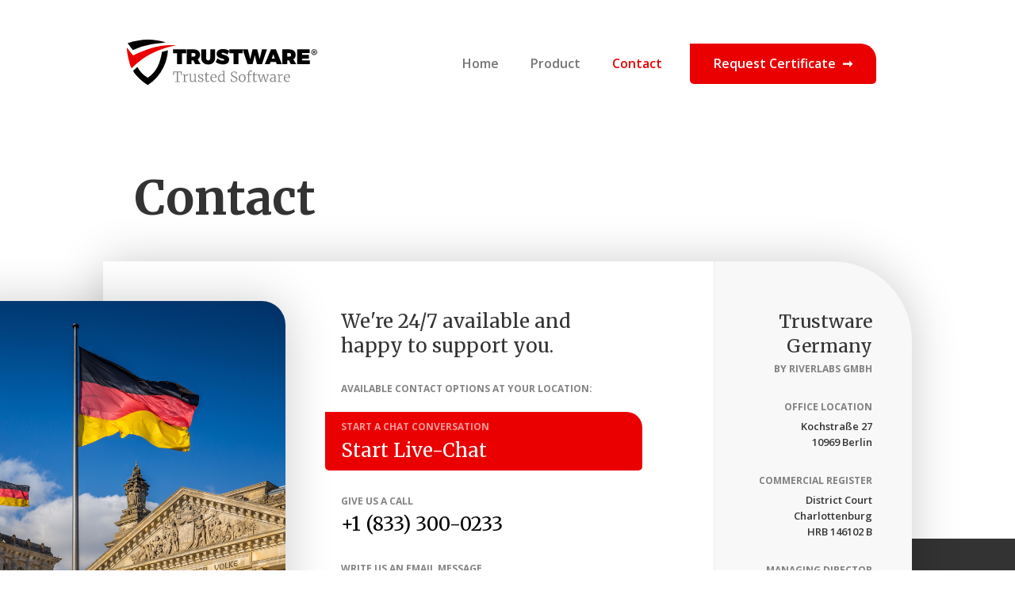

--- FILE ---
content_type: text/html
request_url: https://trustware.international/contact
body_size: 6046
content:
<!DOCTYPE html><!-- Last Published: Wed Jul 31 2019 20:12:37 GMT+0000 (UTC) --><html data-wf-domain="trustware.international" data-wf-page="59ce71d94011c30001cd8b58" data-wf-site="59b915970afe9a0001c35032"><head><meta charset="utf-8"/><title>Trustware – Contact</title><meta content="The Trustware Trustmark proves the trustworthiness of software products. Trustware™ provides software certificates and customer review solutions." name="description"/><meta content="Trustware – Contact" property="og:title"/><meta content="The Trustware Trustmark proves the trustworthiness of software products. Trustware™ provides software certificates and customer review solutions." property="og:description"/><meta content="https://assets.website-files.com/59b915970afe9a0001c35032/59cc08774585af00013b0e4a_fb.png" property="og:image"/><meta content="summary" name="twitter:card"/><meta content="width=device-width, initial-scale=1" name="viewport"/><meta content="gO0gFWQbhdBdVNM0lwPnd20W2T7V24SAS9R4x3eBBhA" name="google-site-verification"/><link href="https://assets.website-files.com/59b915970afe9a0001c35032/css/trustware.25ce52a83.min.css" rel="stylesheet" type="text/css"/><script src="https://ajax.googleapis.com/ajax/libs/webfont/1.6.26/webfont.js" type="text/javascript"></script><script type="text/javascript">WebFont.load({  google: {    families: ["Open Sans:300,300italic,400,400italic,600,600italic,700,700italic,800,800italic","Montserrat:100,100italic,200,200italic,300,300italic,400,400italic,500,500italic,600,600italic,700,700italic,800,800italic,900,900italic","Merriweather:300,300italic,400,400italic,700,700italic,900,900italic","Great Vibes:400"]  }});</script><script src="https://use.typekit.net/ici5amm.js" type="text/javascript"></script><script type="text/javascript">try{Typekit.load();}catch(e){}</script><!--[if lt IE 9]><script src="https://cdnjs.cloudflare.com/ajax/libs/html5shiv/3.7.3/html5shiv.min.js" type="text/javascript"></script><![endif]--><script type="text/javascript">!function(o,c){var n=c.documentElement,t=" w-mod-";n.className+=t+"js",("ontouchstart"in o||o.DocumentTouch&&c instanceof DocumentTouch)&&(n.className+=t+"touch")}(window,document);</script><link href="https://assets.website-files.com/59b915970afe9a0001c35032/59cb9007899ef10001059db9_favicon-sm.png" rel="shortcut icon" type="image/x-icon"/><link href="https://assets.website-files.com/59b915970afe9a0001c35032/59cb8fed899ef10001059d9b_favicon.png" rel="apple-touch-icon"/><script type="text/javascript">(function(i,s,o,g,r,a,m){i['GoogleAnalyticsObject']=r;i[r]=i[r]||function(){(i[r].q=i[r].q||[]).push(arguments)},i[r].l=1*new Date();a=s.createElement(o),m=s.getElementsByTagName(o)[0];a.async=1;a.src=g;m.parentNode.insertBefore(a,m)})(window,document,'script','https://www.google-analytics.com/analytics.js','ga');ga('create', 'UA-109055546-1', 'auto');ga('send', 'pageview');</script><!--<script src="https://cdnjs.cloudflare.com/ajax/libs/jquery/3.2.1/jquery.min.js"></script>-->
<script src="https://cdnjs.cloudflare.com/ajax/libs/jquery/1.12.4/jquery.min.js"></script>
<meta name="google-site-verification" content="WyYolowA8H1j4RmkI1cYiTB9A5Fp7wmkSaJq3Q9ekcc" />
<script src="https://cdnjs.cloudflare.com/ajax/libs/lodash.js/4.17.4/lodash.min.js"></script>
<script src="https://unpkg.com/vue@2.5.2/dist/vue.min.js"></script>



<script src="https://global.localizecdn.com/localize.js"></script>



<script>!function(a){if(!a.Localize){a.Localize={};for(var e=["translate","untranslate","phrase","initialize","translatePage","setLanguage","getLanguage","detectLanguage","getAvailableLanguages","untranslatePage","bootstrap","prefetch","on","off"],t=0;t<e.length;t++)a.Localize[e[t]]=function(){}}}(window);</script>

<script>
 Localize.initialize({
  key: '5zgPjTm8fEeth',
  rememberLanguage: true
 });
</script>




<style>
* {
	outline: none
}
::selection {
  background: #ea0000; /* WebKit/Blink Browsers */
  color: #fff;
}
::-moz-selection {
  background: #ea0000; /* Gecko Browsers */
  color: #fff;
}
	.loader, .inactive {
  pointer-events: none;
  }
  svg:not(:root) {
    overflow: visible;
}
  [v-cloak] {
  display: none;
}
    .w-input[disabled], .w-input[readonly], .w-select[disabled], .w-select[readonly], fieldset[disabled] .w-input, fieldset[disabled] .w-select {
  	box-shadow: none;
  }
  input, textarea {
    -webkit-appearance: none;
  }
  .register-sign {
    vertical-align: super;
    font-size: 60%;
  }
  
</style>


<script src="https://www.gstatic.com/firebasejs/4.5.0/firebase.js"></script>
<script src="https://www.gstatic.com/firebasejs/4.5.0/firebase-firestore.js"></script>
<script>
  firebase.initializeApp({
  apiKey: 'AIzaSyBDOl4IOw8VVJsuwlBZmvvPzKTUEv-k8Hk',
  authDomain: 'trustware.international',
  projectId: 'trustwareinc'
});

// Initialize Cloud Firestore through Firebase
var db = firebase.firestore();
</script>



<script type="application/ld+json">
{
  "@context": "http://schema.org",
  "@type": "Organization",
  "url": "https://trustware.international",
  "logo": "https://app.trustware.international/trustware-symbol.png",
  "sameAs": ["https://twitter.com/trustwareinc", "https://plus.google.com/b/102215519231636614788/102215519231636614788", "https://www.facebook.com/TrustwareInc/", "https://www.linkedin.com/company/trustware-inc/", "https://www.crunchbase.com/organization/trustware-3"],
  "contactPoint": [{
    "@type": "ContactPoint",
    "telephone": "+1 833-300-0233",
    "contactType": "customer service",
    "contactOption": "TollFree"
  }]
}
</script>





</head><body class="body-2"><div id="wrapper"><div class="div-block-5"><div class="section-2"><div class="container-19 w-container"><div data-collapse="medium" data-animation="default" data-duration="400" data-doc-height="1" data-no-scroll="1" class="navbar w-nav"><div class="container-17 w-container"><a href="/" class="w-nav-brand"><img src="https://assets.website-files.com/59b915970afe9a0001c35032/59f64cae695f380001b1fc5d_-with-trademark.svg" width="250" alt="Trustware Logo" class="image-9"/></a><img src="https://assets.website-files.com/59b915970afe9a0001c35032/59f3187a146194000190764f_us.svg" alt="" class="image-21 hidden"/><nav role="navigation" class="nav-menu w-nav-menu"><a href="/" class="nav-link w-nav-link">Home</a><div data-delay="100" data-hover="1" class="hidden w-dropdown"><div class="nav-link hidden w-hidden-main w-hidden-medium w-hidden-small w-hidden-tiny w-dropdown-toggle"><div class="icon-3 w-icon-dropdown-toggle"></div><div>Products</div></div><nav class="dropdown-list w-dropdown-list"><a href="/products/certificates" class="dropdown-link w-dropdown-link">Trustmarks &amp; Certificates</a><a href="/products/reviews" class="dropdown-link w-dropdown-link">Customer Reviews</a></nav></div><a href="/products/certificates" class="nav-link w-nav-link">Product</a><a href="/contact" class="nav-link w-nav-link w--current">Contact</a><a href="/request/start" class="nav-link nav-button button w-nav-link">Request Certificate  ➞</a></nav><div class="menu-button-2 w-nav-button"><div class="icon-5 w-icon-nav-menu"></div></div></div></div></div><div class="container-2 w-container"><h1 class="heading-3">Contact</h1></div></div><div class="section-9"><div class="w-container"><div class="intro city-block"><div class="city-image"></div><div class="column-12"><h3 class="heading-10">Trustware Germany</h3><h6 class="heading-9">by Riverlabs GmbH</h6><h6 class="heading-9-copy">Office Location</h6><p class="paragraph-8">Kochstraße 27<br/>10969 Berlin</p><h6 class="heading-9-copy">Commercial Register</h6><p class="paragraph-8">District Court <br/>Charlottenburg<br/>HRB 146102 B</p><h6 class="heading-9-copy">Managing Director</h6><p class="paragraph-8">Cedric May</p></div><h3 class="heading-12">We&#x27;re 24/7 available and happy to support you.</h3><h6 class="heading-13">Available contact options at your location:</h6><a href="#" class="start-chat button startchat w-inline-block"><h6 class="contact-type-headline small">Start A Chat Conversation</h6><h3 class="heading-8">Start Live-Chat</h3></a><h6 class="contact-type-headline">Give us a call</h6><a href="tel:+1(833)300-0233" class="link-5 localizephone">+1 (833) 300-0233</a><h6 class="contact-type-headline">Write us an email message</h6><a href="/cdn-cgi/l/email-protection#86f5f3f6f6e9f4f2c6f2f4f3f5f2f1e7f4e3a8efe8f2e3f4e8e7f2efe9e8e7ea" class="w-inline-block"><h3 class="heading-8"><span class="__cf_email__" data-cfemail="d6a5a3a6a6b9a4a296a2a4a3a5a2a1b7a4b3f8bfb8a2b3a4b8b7a2bfb9b8b7ba">[email&#160;protected]</span></h3></a></div></div></div><div class="section-8-copy"><div class="w-container"><h4 class="section-subheading light">Our Offices</h4><h1 class="section-heading light">Creating Trust on a Global Scale</h1></div><div class="container-11 w-container"><div class="w-row"><div class="w-col w-col-3"><div class="div-block-14"><div class="city-icon"><img src="https://assets.website-files.com/59b915970afe9a0001c35032/59d0c66e55665400014e3328_newyork.svg" alt="" class="city-icon-image"/></div><h3 class="heading-6">New York</h3><h4 class="heading-7">United States</h4><a href="#" class="office-phone w-inline-block"><img src="https://assets.website-files.com/59b915970afe9a0001c35032/59cf67a662a25200013bceec_noun_415040_cc.svg" alt="" class="image-14 tollfree"/><div class="text-block-15">+1 833-300-0233</div><div class="text-block-15-copy">Toll-free number</div></a><h4 class="heading-7-copy">Office Location</h4><p class="paragraph-7">244 Madison Avenue<br/>10016-2817 New York City</p></div></div><div class="w-col w-col-3"><div class="div-block-14"><div class="city-icon"><img src="https://assets.website-files.com/59b915970afe9a0001c35032/59d0c43a10d34e00017a96d9_london.svg" alt="" class="city-icon-image"/></div><h3 class="heading-6">London</h3><h4 class="heading-7">United Kingdom</h4><a href="#" class="office-phone w-inline-block"><img src="https://assets.website-files.com/59b915970afe9a0001c35032/59cf67a662a25200013bceec_noun_415040_cc.svg" alt="" class="image-14 tollfree"/><div class="text-block-15">+44 808 164 6667</div><div class="text-block-15-copy">Toll-free number</div></a><h4 class="heading-7-copy">Office Location</h4><p class="paragraph-7">120 High Road, East Finchley<br/>N2 9ED London</p></div></div><div class="w-col w-col-3"><div class="div-block-14"><div class="city-icon"><img src="https://assets.website-files.com/59b915970afe9a0001c35032/59d0c33255665400014e320f_berlin.svg" alt="" class="city-icon-image berlin"/></div><h3 class="heading-6">Berlin</h3><h4 class="heading-7">Germany</h4><a href="#" class="office-phone w-inline-block"><img src="https://assets.website-files.com/59b915970afe9a0001c35032/59cf67a662a25200013bceec_noun_415040_cc.svg" alt="" class="image-14 tollfree"/><div class="text-block-15">+49 800 100 68 60</div><div class="text-block-15-copy">Toll-free number</div></a><h4 class="heading-7-copy">Office Location</h4><p class="paragraph-7">Kochstraße 27<br/>10969 Berlin</p></div></div><div class="w-col w-col-3"><div class="div-block-14"><div class="city-icon"><img src="https://assets.website-files.com/59b915970afe9a0001c35032/59d0c55710d34e00017a9707_sydney.svg" alt="" class="city-icon-image"/></div><h3 class="heading-6">Sydney</h3><h4 class="heading-7">Australia</h4><a href="#" class="office-phone w-inline-block"><img src="https://assets.website-files.com/59b915970afe9a0001c35032/59cf67a662a25200013bceec_noun_415040_cc.svg" alt="" class="image-14 tollfree"/><div class="text-block-15">+61 1800 861 100</div><div class="text-block-15-copy">Toll-free number</div></a><h4 class="heading-7-copy">Office Location</h4><p class="paragraph-7">Governor Phillip Tower<br/>1 Farrer Place<br/>2000 New South Wales</p></div></div></div></div><div class="w-container"><div class="w-row"><div class="w-col w-col-3"><div class="div-block-14"><div class="city-icon"><img src="https://assets.website-files.com/59b915970afe9a0001c35032/59d0c40262a25200013c5e40_paris.svg" alt="" class="city-icon-image"/></div><h3 class="heading-6">Paris</h3><h4 class="heading-7">France</h4><a href="#" class="office-phone w-inline-block"><img src="https://assets.website-files.com/59b915970afe9a0001c35032/59cf67a662a25200013bceec_noun_415040_cc.svg" alt="" class="image-14"/><div class="text-block-15">+33 9 74 59 30 00</div></a><h4 class="heading-7-copy">Office Location</h4><p class="paragraph-7">141 Avenue Félix Faure<br/>75015 Paris</p></div></div><div class="w-col w-col-3"><div class="div-block-14"><div class="city-icon"><img src="https://assets.website-files.com/59b915970afe9a0001c35032/59d0c626fec7fc0001d72b83_hongkong.svg" alt="" class="city-icon-image hongkong"/></div><h3 class="heading-6">Hong Kong</h3><h4 class="heading-7">China</h4><a href="#" class="office-phone w-inline-block"><img src="https://assets.website-files.com/59b915970afe9a0001c35032/59cf67a662a25200013bceec_noun_415040_cc.svg" alt="" class="image-14"/><div class="text-block-15">+852 3008 3500</div></a><h4 class="heading-7-copy">Office Location</h4><p class="paragraph-7">41 Connaught Road<br/>999077 Hong Kong</p></div></div><div class="w-col w-col-3"><div class="div-block-14"><div class="city-icon"><img src="https://assets.website-files.com/59b915970afe9a0001c35032/59d0c5d110d34e00017a9721_telaviv.svg" alt="" class="city-icon-image telaviv"/></div><h3 class="heading-6">Tel Aviv</h3><h4 class="heading-7">Israel</h4><a href="#" class="office-phone w-inline-block"><img src="https://assets.website-files.com/59b915970afe9a0001c35032/59cf67a662a25200013bceec_noun_415040_cc.svg" alt="" class="image-14"/><div class="text-block-15">+972 3-372-6606</div></a><h4 class="heading-7-copy">Office Location</h4><p class="paragraph-7">The Platinum Tower<br/>21 Ha-Arba&#x27;a St<br/> 6473921 Tel Aviv</p></div></div><div class="w-col w-col-3"><div class="div-block-14 next"><div class="city-icon"><img src="https://assets.website-files.com/59b915970afe9a0001c35032/59cf7e1e62a25200013bd77d_circle.svg" alt="" class="city-icon-image next"/></div><h3 class="heading-6">What’s next?</h3><p class="paragraph-7-copy">You want to join our global sales team? Have a look at our current job openings.</p></div></div></div></div><div class="container-12 w-container"><div class="w-row"><div class="w-col w-col-3"><div class="div-block-14"><div class="city-icon"><img src="https://assets.website-files.com/59b915970afe9a0001c35032/59cf5ff6fb0edc0001b4a727_noun_531609_cc.svg" alt="" class="city-icon-image"/></div><h3 class="heading-6">Paris</h3><h4 class="heading-7">France</h4><a href="#" class="office-phone w-inline-block"><img src="https://assets.website-files.com/59b915970afe9a0001c35032/59cf67a662a25200013bceec_noun_415040_cc.svg" alt="" class="image-14"/><div class="text-block-15">+33 9 74 59 30 00</div></a><h4 class="heading-7-copy">Office Location</h4><p class="paragraph-7">141 Avenue Félix Faure<br/>75015 Paris</p></div></div><div class="w-col w-col-3"><div class="div-block-14"><div class="city-icon"><img src="https://assets.website-files.com/59b915970afe9a0001c35032/59cf5fc1a992ae00015ed1a9_noun_531613_cc.svg" alt="" class="city-icon-image"/></div><h3 class="heading-6">Amsterdam</h3><h4 class="heading-7">The Netherlands</h4><a href="#" class="office-phone w-inline-block"><img src="https://assets.website-files.com/59b915970afe9a0001c35032/59cf67a662a25200013bceec_noun_415040_cc.svg" alt="" class="image-14"/><div class="text-block-15">coming soon</div></a><h4 class="heading-7-copy">Office Location</h4><p class="paragraph-7">Mauritskade 55c<br/>1092AD Amsterdam</p></div></div><div class="w-col w-col-3"><div class="div-block-14"><div class="city-icon"><img src="https://assets.website-files.com/59b915970afe9a0001c35032/59cf6033a992ae00015ed1b6_noun_531601_cc.svg" alt="" class="city-icon-image"/></div><h3 class="heading-6">Dubai</h3><h4 class="heading-7">United Arab Emirates</h4><a href="#" class="office-phone w-inline-block"><img src="https://assets.website-files.com/59b915970afe9a0001c35032/59cf67a662a25200013bceec_noun_415040_cc.svg" alt="" class="image-14"/><div class="text-block-15">coming soon</div></a><h4 class="heading-7-copy">Office Location</h4><p class="paragraph-7">Plot 49, Sheikh Zayed Road<br/>Trade Center District Dubai<br/>United Arab Emirates</p></div></div><div class="w-col w-col-3"><div class="div-block-14"><div class="city-icon"><img src="https://assets.website-files.com/59b915970afe9a0001c35032/59cf607e10d34e00017a1e90_noun_531607_cc.svg" alt="" class="city-icon-image"/></div><h3 class="heading-6">Moscow</h3><h4 class="heading-7">Russia</h4><a href="#" class="office-phone w-inline-block"><img src="https://assets.website-files.com/59b915970afe9a0001c35032/59cf67a662a25200013bceec_noun_415040_cc.svg" alt="" class="image-14"/><div class="text-block-15">coming soon</div></a><h4 class="heading-7-copy">Office Location</h4><p class="paragraph-7">Derbenevskaya emb, 11, BC Pollarss, of. 110B<br/>115114 Moscow</p></div></div></div></div></div></div><div class="footer"><div class="w-container"><img src="https://assets.website-files.com/59b915970afe9a0001c35032/59cbf068d7d51800012f7f79_favicon-sm-w.svg" width="70" alt="Trustware"/><div class="div-block-6"><a href="/about" class="footer-link hidden">Company</a><a href="/careers" class="footer-link">Careers</a><a href="https://trustware.help" target="_blank" class="footer-link">Help</a><a href="/contact" class="footer-link w--current">Contact</a><a href="/terms/general" class="footer-link hidden">Terms </a><a href="/privacy" class="footer-link">Privacy</a></div></div><div class="div-block-7"><div class="copyright">©2011-2019 Trustware, Inc. All rights reserved.</div></div><div class="copyright-notes w-container"><div data-delay="0" data-hover="1" class="dropdown w-dropdown"><div class="dropdown-toggle w-dropdown-toggle"><div class="w-icon-dropdown-toggle"></div><div>{{ currentLanguage.name }}</div></div><nav class="dropdown-list-2 w-dropdown-list"><a href="#" v-for="language in availableLanguages" v-on:click="setLanguage(language)" class="dropdown-link-2 w-dropdown-link">{{ language.name }}</a></nav></div><p class="paragraph">All trademarks, logos and brands are property of their respective owners.<br/>All company, product and service names used in this website are for identification purposes only.</p></div></div></div><script data-cfasync="false" src="/cdn-cgi/scripts/5c5dd728/cloudflare-static/email-decode.min.js"></script><script src="https://d3e54v103j8qbb.cloudfront.net/js/jquery-3.4.1.min.220afd743d.js" type="text/javascript" integrity="sha256-CSXorXvZcTkaix6Yvo6HppcZGetbYMGWSFlBw8HfCJo=" crossorigin="anonymous"></script><script src="https://assets.website-files.com/59b915970afe9a0001c35032/js/trustware.b83280edf.js" type="text/javascript"></script><!--[if lte IE 9]><script src="//cdnjs.cloudflare.com/ajax/libs/placeholders/3.0.2/placeholders.min.js"></script><![endif]--><script>
  !function(){var analytics=window.analytics=window.analytics||[];if(!analytics.initialize)if(analytics.invoked)window.console&&console.error&&console.error("Segment snippet included twice.");else{analytics.invoked=!0;analytics.methods=["trackSubmit","trackClick","trackLink","trackForm","pageview","identify","reset","group","track","ready","alias","debug","page","once","off","on"];analytics.factory=function(t){return function(){var e=Array.prototype.slice.call(arguments);e.unshift(t);analytics.push(e);return analytics}};for(var t=0;t<analytics.methods.length;t++){var e=analytics.methods[t];analytics[e]=analytics.factory(e)}analytics.load=function(t){var e=document.createElement("script");e.type="text/javascript";e.async=!0;e.src=("https:"===document.location.protocol?"https://":"http://")+"cdn.segment.com/analytics.js/v1/"+t+"/analytics.min.js";var n=document.getElementsByTagName("script")[0];n.parentNode.insertBefore(e,n)};analytics.SNIPPET_VERSION="4.0.0";
  analytics.load("B9XafhpnNp2L37U7av0dZ0vDYMAhXTfi");
  analytics.page();
  }}();
</script>
<script>
var Webflow = Webflow || [];
Webflow.push(function() {
  $('.w-dropdown').each(function() {
    var hasActiveLink = $(this).find('.w--current').length > 0;
    $(this).find('.w-dropdown-toggle').andSelf().toggleClass('dropdown-active', hasActiveLink);
  });
});
  
  
  $('.startchat').click(function() {
    Intercom('showNewMessage');
  });
  if($('.localizephone')[0]) {
    $.getJSON("https://ipinfo.io/json?token=bf9aaad9f24976", function(data) {
      if ($.inArray(data.country, ['DE', 'AT', 'CH']) >= 0) {
        $('.localizephone').attr('href', 'tel:+498001006860').text('0800 100 68 60');
      }
    });
  }
</script>



<script>
window.onload = function(){
 if (Localize.getLanguage() === "ar") {
   document.getElementsByTagName("body")[0].setAttribute("dir", "rtl");
 }
}

Localize.on("setLanguage", function(data) {
 if (data.to === "ar") {
   document.getElementsByTagName("body")[0].setAttribute("dir", "rtl");
 } else {
   document.getElementsByTagName("body")[0].setAttribute("dir", "ltr");
 }
})

</script>

<script src="//trustwareinc.firebaseapp.com/global.js"></script>

<script defer src="https://static.cloudflareinsights.com/beacon.min.js/vcd15cbe7772f49c399c6a5babf22c1241717689176015" integrity="sha512-ZpsOmlRQV6y907TI0dKBHq9Md29nnaEIPlkf84rnaERnq6zvWvPUqr2ft8M1aS28oN72PdrCzSjY4U6VaAw1EQ==" data-cf-beacon='{"version":"2024.11.0","token":"e8701780d909429c9c3dc88d45807b68","r":1,"server_timing":{"name":{"cfCacheStatus":true,"cfEdge":true,"cfExtPri":true,"cfL4":true,"cfOrigin":true,"cfSpeedBrain":true},"location_startswith":null}}' crossorigin="anonymous"></script>
</body></html>

--- FILE ---
content_type: text/css
request_url: https://assets.website-files.com/59b915970afe9a0001c35032/css/trustware.25ce52a83.min.css
body_size: 17432
content:
b,h1,h2,label,optgroup,strong{font-weight:700}html{font-family:sans-serif;-ms-text-size-adjust:100%;-webkit-text-size-adjust:100%;height:100%}body{margin:0;min-height:100%;background-color:#fff}article,aside,details,figcaption,figure,footer,header,hgroup,main,menu,nav,section,summary{display:block}audio,canvas,progress,video{display:inline-block;vertical-align:baseline}audio:not([controls]){display:none;height:0}[hidden],template{display:none}a{background-color:transparent}a:active,a:hover{outline:0}abbr[title]{border-bottom:1px dotted}dfn{font-style:italic}h1{margin:.67em 0}mark{background:#ff0;color:#000}small{font-size:80%}sub,sup{font-size:75%;line-height:0;position:relative;vertical-align:baseline}sup{top:-.5em}sub{bottom:-.25em}img{border:0;max-width:100%;vertical-align:middle;display:inline-block}svg:not(:root){overflow:hidden}hr{box-sizing:content-box;height:0}pre,textarea{overflow:auto}code,kbd,pre,samp{font-family:monospace,monospace;font-size:1em}button,input,optgroup,select,textarea{color:inherit;font:inherit;margin:0}button{overflow:visible}button,select{text-transform:none}button[disabled],html input[disabled]{cursor:default}button::-moz-focus-inner,input::-moz-focus-inner{border:0;padding:0}input{line-height:normal}input[type=checkbox],input[type=radio]{box-sizing:border-box;padding:0}input[type=number]::-webkit-inner-spin-button,input[type=number]::-webkit-outer-spin-button{height:auto}input[type=search]{-webkit-appearance:none}input[type=search]::-webkit-search-cancel-button,input[type=search]::-webkit-search-decoration{-webkit-appearance:none}legend{border:0;padding:0}table{border-collapse:collapse;border-spacing:0}td,th{padding:0}@font-face{font-family:webflow-icons;src:url("[data-uri]") format('truetype');font-weight:400;font-style:normal}[class*=" w-icon-"],[class^=w-icon-]{font-family:webflow-icons!important;speak:none;font-style:normal;font-weight:400;font-variant:normal;text-transform:none;line-height:1;-webkit-font-smoothing:antialiased;-moz-osx-font-smoothing:grayscale}.w-icon-slider-right:before{content:"\e600"}.w-icon-slider-left:before{content:"\e601"}.w-icon-nav-menu:before{content:"\e602"}.w-icon-arrow-down:before,.w-icon-dropdown-toggle:before{content:"\e603"}.w-icon-file-upload-remove:before{content:"\e900"}.w-icon-file-upload-icon:before{content:"\e903"}.w-clearfix:after,.w-clearfix:before,.w-embed:after,.w-embed:before,.w-radio:after,.w-radio:before{content:" ";grid-column-start:1;grid-row-start:1;grid-column-end:2;grid-row-end:2}*{-webkit-box-sizing:border-box;-moz-box-sizing:border-box;box-sizing:border-box}html.w-mod-touch *{background-attachment:scroll!important}.w-block{display:block}.w-inline-block{max-width:100%;display:inline-block}.w-clearfix:after,.w-clearfix:before{display:table}.w-clearfix:after{clear:both}.w-hidden{display:none}.w-button{display:inline-block;padding:9px 15px;background-color:#3898EC;color:#fff;border:0;line-height:inherit;text-decoration:none;cursor:pointer;border-radius:0}input.w-button{-webkit-appearance:button}html[data-w-dynpage] [data-w-cloak]{color:transparent!important}.w-webflow-badge,.w-webflow-badge *{position:static;left:auto;top:auto;right:auto;bottom:auto;z-index:auto;display:block;visibility:visible;overflow:visible;overflow-x:visible;overflow-y:visible;box-sizing:border-box;width:auto;height:auto;max-height:none;max-width:none;min-height:0;min-width:0;margin:0;padding:0;float:none;clear:none;border:0 transparent;border-radius:0;background:0 0;background-size:auto auto;background-origin:padding-box;background-clip:border-box;box-shadow:none;opacity:1;transform:none;transition:none;direction:ltr;font-family:inherit;font-weight:inherit;color:inherit;font-size:inherit;line-height:inherit;font-style:inherit;font-variant:inherit;text-align:inherit;letter-spacing:inherit;text-decoration:inherit;text-indent:0;text-transform:inherit;list-style-type:disc;text-shadow:none;font-smoothing:auto;vertical-align:baseline;cursor:inherit;white-space:inherit;word-break:normal;word-spacing:normal;word-wrap:normal}.w-container:after,.w-embed:after,.w-radio:after,.w-row:after,.w-slider{clear:both}.w-webflow-badge,.w-webflow-badge>img{display:inline-block!important;visibility:visible!important;opacity:1!important}.w-form-done,.w-slider,.w-widget-map .gm-style-iw,.w-widget-twitter-count-shim,figcaption{text-align:center}.w-webflow-badge{position:fixed!important;z-index:2147483647!important;top:auto!important;right:12px!important;bottom:12px!important;left:auto!important;color:#AAADB0!important;background-color:#fff!important;border-radius:3px!important;padding:6px 8px 6px 6px!important;font-size:12px!important;line-height:14px!important;text-decoration:none!important;transform:none!important;margin:0!important;width:auto!important;height:auto!important;overflow:visible!important;white-space:nowrap;box-shadow:0 0 0 1px rgba(0,0,0,.1),0 1px 3px rgba(0,0,0,.1);cursor:pointer}blockquote,figure{margin:0 0 10px}ol,p,ul{margin-top:0;margin-bottom:10px}.w-background-video,.w-file-upload-input,.w-slider-mask,.w-widget-gplus,.w-widget-twitter{overflow:hidden}.w-webflow-badge>img{vertical-align:middle!important}h1,h2,h3{margin-top:20px}h4,h5,h6{margin-top:10px}blockquote{padding:10px 20px;border-left:5px solid #E2E2E2;font-size:18px;line-height:22px}figcaption{margin-top:5px}ol,ul{padding-left:40px}.w-list-unstyled{padding-left:0;list-style:none}.w-embed:after,.w-embed:before{display:table}.w-video{width:100%;position:relative;padding:0}.w-video embed,.w-video iframe,.w-video object{position:absolute;top:0;left:0;width:100%;height:100%}fieldset{padding:0;margin:0;border:0}button,html input[type=button],input[type=reset]{border:0;cursor:pointer;-webkit-appearance:button}.w-form{margin:0 0 15px}.w-form-done{display:none;padding:20px;background-color:#ddd}.w-form-fail{display:none;margin-top:10px;padding:10px;background-color:#ffdede}label{display:block;margin-bottom:5px}.w-input,.w-select{display:block;width:100%;height:38px;padding:8px 12px;margin-bottom:10px;font-size:14px;line-height:1.42857143;color:#333;vertical-align:middle;background-color:#fff;border:1px solid #ccc}.w-select[multiple],textarea.w-input,textarea.w-select{height:auto}.w-input:-moz-placeholder,.w-select:-moz-placeholder{color:#999}.w-input::-moz-placeholder,.w-select::-moz-placeholder{color:#999;opacity:1}.w-input:-ms-input-placeholder,.w-select:-ms-input-placeholder{color:#999}.w-input::-webkit-input-placeholder,.w-select::-webkit-input-placeholder{color:#999}.w-input:focus,.w-select:focus{border-color:#3898EC;outline:0}.w-input[disabled],.w-input[readonly],.w-select[disabled],.w-select[readonly],fieldset[disabled] .w-input,fieldset[disabled] .w-select{cursor:not-allowed;background-color:#eee}.w-select{background-color:#f3f3f3}.w-form-label{display:inline-block;cursor:pointer;font-weight:400;margin-bottom:0}.w-radio{display:block;margin-bottom:5px;padding-left:20px}.w-radio:after,.w-radio:before{display:table}.w-radio-input{margin:3px 0 0 -20px;margin-top:1px\9;line-height:normal;float:left}.w-file-upload{display:block;margin-bottom:10px}.w-file-upload-input{width:.1px;height:.1px;opacity:0;position:absolute;z-index:-100}.w-file-upload-default,.w-file-upload-success,.w-file-upload-uploading{display:inline-block;color:#333}.w-file-upload-error{display:block;margin-top:10px}.w-file-upload-default.w-hidden,.w-file-upload-error.w-hidden,.w-file-upload-success.w-hidden,.w-file-upload-uploading.w-hidden{display:none}.w-file-upload-file,.w-file-upload-uploading-btn{display:flex;margin:0;border:1px solid #ccc;background-color:#fafafa}.w-file-upload-uploading-btn{font-size:14px;font-weight:400;cursor:pointer;padding:8px 12px}.w-file-upload-file{flex-grow:1;justify-content:space-between;padding:8px 9px 8px 11px}.w-file-upload-file-name{font-size:14px;font-weight:400;display:block}.w-file-remove-link{margin-top:3px;margin-left:10px;width:auto;height:auto;padding:3px;display:block;cursor:pointer}.w-icon-file-upload-remove{margin:auto;font-size:10px}.w-file-upload-error-msg{display:inline-block;color:#ea384c;padding:2px 0}.w-file-upload-info{display:inline-block;line-height:38px;padding:0 12px}.w-file-upload-label{display:inline-block;font-size:14px;font-weight:400;cursor:pointer;margin:0;padding:8px 12px;border:1px solid #ccc;background-color:#fafafa}.w-icon-file-upload-icon,.w-icon-file-upload-uploading{display:inline-block;margin-right:8px;width:20px}.w-container:after,.w-container:before,.w-row:after,.w-row:before{display:table;content:" ";grid-column-start:1;grid-row-start:1;grid-column-end:2;grid-row-end:2}.w-icon-file-upload-uploading{height:20px}.w-container{margin-left:auto;margin-right:auto;max-width:940px}.w-container .w-row{margin-left:-10px;margin-right:-10px}.w-row .w-row{margin-left:0;margin-right:0}.w-col{position:relative;float:left;width:100%;min-height:1px;padding-left:10px;padding-right:10px}.w-col .w-col{padding-left:0;padding-right:0}.w-col-1{width:8.33333333%}.w-col-2{width:16.66666667%}.w-col-3{width:25%}.w-col-4{width:33.33333333%}.w-col-5{width:41.66666667%}.w-col-6{width:50%}.w-col-7{width:58.33333333%}.w-col-8{width:66.66666667%}.w-col-9{width:75%}.w-col-10{width:83.33333333%}.w-col-11{width:91.66666667%}.w-col-12{width:100%}.w-hidden-main{display:none!important}@media screen and (max-width:991px){.w-container{max-width:728px}.w-hidden-main{display:inherit!important}.w-hidden-medium{display:none!important}.w-col-medium-1{width:8.33333333%}.w-col-medium-2{width:16.66666667%}.w-col-medium-3{width:25%}.w-col-medium-4{width:33.33333333%}.w-col-medium-5{width:41.66666667%}.w-col-medium-6{width:50%}.w-col-medium-7{width:58.33333333%}.w-col-medium-8{width:66.66666667%}.w-col-medium-9{width:75%}.w-col-medium-10{width:83.33333333%}.w-col-medium-11{width:91.66666667%}.w-col-medium-12{width:100%}.w-col-stack{width:100%;left:auto;right:auto}}@media screen and (max-width:767px){.w-hidden-main,.w-hidden-medium{display:inherit!important}.w-hidden-small{display:none!important}.w-container .w-row,.w-row{margin-left:0;margin-right:0}.w-col{width:100%;left:auto;right:auto}.w-col-small-1{width:8.33333333%}.w-col-small-2{width:16.66666667%}.w-col-small-3{width:25%}.w-col-small-4{width:33.33333333%}.w-col-small-5{width:41.66666667%}.w-col-small-6{width:50%}.w-col-small-7{width:58.33333333%}.w-col-small-8{width:66.66666667%}.w-col-small-9{width:75%}.w-col-small-10{width:83.33333333%}.w-col-small-11{width:91.66666667%}.w-col-small-12{width:100%}}@media screen and (max-width:479px){.w-container{max-width:none}.w-hidden-main,.w-hidden-medium,.w-hidden-small{display:inherit!important}.w-hidden-tiny{display:none!important}.w-col{width:100%}.w-col-tiny-1{width:8.33333333%}.w-col-tiny-2{width:16.66666667%}.w-col-tiny-3{width:25%}.w-col-tiny-4{width:33.33333333%}.w-col-tiny-5{width:41.66666667%}.w-col-tiny-6{width:50%}.w-col-tiny-7{width:58.33333333%}.w-col-tiny-8{width:66.66666667%}.w-col-tiny-9{width:75%}.w-col-tiny-10{width:83.33333333%}.w-col-tiny-11{width:91.66666667%}.w-col-tiny-12{width:100%}}.w-widget{position:relative}.w-widget-map{width:100%;height:400px}.w-widget-map label{width:auto;display:inline}.w-widget-map img{max-width:inherit}.w-widget-map .gm-style-iw>button{display:none!important}.w-widget-twitter-count-shim{display:inline-block;vertical-align:top;position:relative;width:28px;height:20px;background:#fff;border:1px solid #758696;border-radius:3px}.w-widget-twitter-count-shim *{pointer-events:none;-webkit-user-select:none;-moz-user-select:none;-ms-user-select:none;user-select:none}.w-dropdown-toggle,.w-slider-arrow-left,.w-slider-arrow-right{-webkit-user-select:none;-moz-user-select:none;-ms-user-select:none;cursor:pointer}.w-widget-twitter-count-shim .w-widget-twitter-count-inner{position:relative;font-size:15px;line-height:12px;text-align:center;color:#999;font-family:serif}.w-widget-twitter-count-shim .w-widget-twitter-count-clear{position:relative;display:block}.w-widget-twitter-count-shim.w--large{width:36px;height:28px;margin-left:7px}.w-widget-twitter-count-shim.w--large .w-widget-twitter-count-inner{font-size:18px;line-height:18px}.w-widget-twitter-count-shim:not(.w--vertical){margin-left:5px;margin-right:8px}.w-widget-twitter-count-shim:not(.w--vertical).w--large{margin-left:6px}.w-widget-twitter-count-shim:not(.w--vertical):after,.w-widget-twitter-count-shim:not(.w--vertical):before{top:50%;left:0;border:solid transparent;content:" ";height:0;width:0;position:absolute;pointer-events:none}.w-widget-twitter-count-shim:not(.w--vertical):before{border-color:rgba(117,134,150,0);border-right-color:#5d6c7b;border-width:4px;margin-left:-9px;margin-top:-4px}.w-widget-twitter-count-shim:not(.w--vertical).w--large:before{border-width:5px;margin-left:-10px;margin-top:-5px}.w-widget-twitter-count-shim:not(.w--vertical):after{border-color:rgba(255,255,255,0);border-right-color:#fff;border-width:4px;margin-left:-8px;margin-top:-4px}.w-widget-twitter-count-shim:not(.w--vertical).w--large:after{border-width:5px;margin-left:-9px;margin-top:-5px}.w-widget-twitter-count-shim.w--vertical{width:61px;height:33px;margin-bottom:8px}.w-widget-twitter-count-shim.w--vertical:after,.w-widget-twitter-count-shim.w--vertical:before{top:100%;left:50%;border:solid transparent;content:" ";height:0;width:0;position:absolute;pointer-events:none}.w-widget-twitter-count-shim.w--vertical:before{border-color:rgba(117,134,150,0);border-top-color:#5d6c7b;border-width:5px;margin-left:-5px}.w-widget-twitter-count-shim.w--vertical:after{border-color:rgba(255,255,255,0);border-top-color:#fff;border-width:4px;margin-left:-4px}.w-widget-twitter-count-shim.w--vertical .w-widget-twitter-count-inner{font-size:18px;line-height:22px}.w-widget-twitter-count-shim.w--vertical.w--large{width:76px}.w-background-video{position:relative;height:500px;color:#fff}.w-background-video>video{background-size:cover;background-position:50% 50%;position:absolute;right:-100%;bottom:-100%;top:-100%;left:-100%;margin:auto;min-width:100%;min-height:100%;z-index:-100}.w-background-video>video::-webkit-media-controls-start-playback-button{display:none!important;-webkit-appearance:none}.w-slider{position:relative;height:300px;background:#ddd;-webkit-tap-highlight-color:transparent;tap-highlight-color:transparent}.w-slide,.w-slider-mask{position:relative;height:100%}.w-slider-mask{display:block;z-index:1;left:0;right:0;white-space:nowrap}.w-dropdown,.w-dropdown-toggle,.w-slide,.w-slider-dot{display:inline-block}.w-slide{vertical-align:top;width:100%;white-space:normal;text-align:left}.w-slider-nav{position:absolute;z-index:2;top:auto;right:0;bottom:0;left:0;margin:auto;padding-top:10px;height:40px;text-align:center;-webkit-tap-highlight-color:transparent;tap-highlight-color:transparent}.w-lightbox-backdrop,.w-nav-button{-webkit-tap-highlight-color:transparent}.w-slider-nav.w-round>div{border-radius:100%}.w-slider-nav.w-num>div{width:auto;height:auto;padding:.2em .5em;font-size:inherit;line-height:inherit}.w-slider-nav.w-shadow>div{box-shadow:0 0 3px rgba(51,51,51,.4)}.w-slider-nav-invert{color:#fff}.w-slider-nav-invert>div{background-color:rgba(34,34,34,.4)}.w-slider-nav-invert>div.w-active{background-color:#222}.w-slider-dot{position:relative;width:1em;height:1em;background-color:rgba(255,255,255,.4);cursor:pointer;margin:0 3px .5em;transition:background-color .1s,color .1s}.w-slider-dot.w-active{background-color:#fff}.w-slider-arrow-left,.w-slider-arrow-right{position:absolute;width:80px;top:0;right:0;bottom:0;left:0;margin:auto;overflow:hidden;color:#fff;font-size:40px;-webkit-tap-highlight-color:transparent;tap-highlight-color:transparent;user-select:none}.w-slider-arrow-left [class*=" w-icon-"],.w-slider-arrow-left [class^=w-icon-],.w-slider-arrow-right [class*=" w-icon-"],.w-slider-arrow-right [class^=w-icon-]{position:absolute}.w-dropdown,.w-dropdown-btn,.w-dropdown-link,.w-dropdown-toggle{position:relative;text-align:left;margin-left:auto;margin-right:auto}.w-slider-arrow-left{z-index:3;right:auto}.w-slider-arrow-right{z-index:4;left:auto}.w-icon-slider-left,.w-icon-slider-right{top:0;right:0;bottom:0;left:0;margin:auto;width:1em;height:1em}.w-dropdown{z-index:900}.w-dropdown-btn,.w-dropdown-link,.w-dropdown-toggle{vertical-align:top;text-decoration:none;color:#222;padding:20px;white-space:nowrap}.w-dropdown-toggle{user-select:none;padding-right:40px}.w-lightbox-backdrop,.w-nav-button{-webkit-user-select:none;-moz-user-select:none;-ms-user-select:none}.w-icon-dropdown-toggle{position:absolute;top:0;right:0;bottom:0;margin:auto 20px auto auto;width:1em;height:1em}.w-dropdown-list{position:absolute;background:#ddd;display:none;min-width:100%}.w-dropdown-list.w--open,.w-nav[data-collapse=all] .w-dropdown,.w-nav[data-collapse=all] .w-dropdown-toggle{display:block}.w-dropdown-link{padding:10px 20px;display:block;color:#222}.w-dropdown-link.w--current{color:#0082f3}.w-nav[data-collapse=all] .w-dropdown-list{position:static}@media screen and (max-width:991px){.w-nav[data-collapse=medium] .w-dropdown,.w-nav[data-collapse=medium] .w-dropdown-toggle{display:block}.w-nav[data-collapse=medium] .w-dropdown-list{position:static}}@media screen and (max-width:767px){.w-nav[data-collapse=small] .w-dropdown,.w-nav[data-collapse=small] .w-dropdown-toggle{display:block}.w-nav[data-collapse=small] .w-dropdown-list{position:static}.w-nav-brand{padding-left:10px}}@media screen and (max-width:479px){.w-nav[data-collapse=tiny] .w-dropdown,.w-nav[data-collapse=tiny] .w-dropdown-toggle{display:block}.w-nav[data-collapse=tiny] .w-dropdown-list{position:static}}.w-lightbox-backdrop{cursor:auto;font-style:normal;font-variant:normal;letter-spacing:normal;list-style:disc;text-indent:0;text-shadow:none;text-transform:none;visibility:visible;white-space:normal;word-break:normal;word-spacing:normal;word-wrap:normal;position:fixed;top:0;right:0;bottom:0;left:0;color:#fff;font-family:"Helvetica Neue",Helvetica,Ubuntu,"Segoe UI",Verdana,sans-serif;font-size:17px;line-height:1.2;font-weight:300;text-align:center;background:rgba(0,0,0,.9);z-index:2000;outline:0;opacity:0;-webkit-transform:translate(0,0)}.w-lightbox-caption,.w-lightbox-strip{bottom:0;right:0;white-space:nowrap;left:0}.w-lightbox-backdrop,.w-lightbox-container{height:100%;overflow:auto;-webkit-overflow-scrolling:touch}.w-lightbox-content{position:relative;height:100vh;overflow:hidden}.w-lightbox-view{position:absolute;width:100vw;height:100vh;opacity:0}.w-lightbox-view:before{content:"";height:100vh}.w-lightbox-group,.w-lightbox-group .w-lightbox-view,.w-lightbox-group .w-lightbox-view:before{height:86vh}.w-lightbox-frame,.w-lightbox-view:before{display:inline-block;vertical-align:middle}.w-nav-link,.w-tab-link{vertical-align:top;text-decoration:none}.w-lightbox-figure{position:relative;margin:0}h1,h2,h3,h4,h5,ol{margin-bottom:10px}.w-lightbox-group .w-lightbox-figure{cursor:pointer}.w-lightbox-img{width:auto;height:auto;max-width:none}.w-lightbox-image{display:block;float:none;max-width:100vw;max-height:100vh}.w-lightbox-group .w-lightbox-image{max-height:86vh}.w-lightbox-caption{position:absolute;padding:.5em 1em;background:rgba(0,0,0,.4);text-align:left;text-overflow:ellipsis;overflow:hidden}.w-lightbox-embed{position:absolute;top:0;right:0;bottom:0;left:0;width:100%;height:100%}.w-lightbox-control{position:absolute;top:0;width:4em;background-size:24px;background-repeat:no-repeat;background-position:center;cursor:pointer;-webkit-transition:all .3s;transition:all .3s}.w-lightbox-left{display:none;bottom:0;left:0;background-image:url([data-uri])}.w-lightbox-right{display:none;right:0;bottom:0;background-image:url([data-uri])}.w-lightbox-close{right:0;height:2.6em;background-image:url([data-uri]);background-size:18px}.w-lightbox-strip{position:absolute;padding:0 1vh;line-height:0;overflow-x:auto;overflow-y:hidden}body,h5{line-height:20px}.w-lightbox-noscroll,.w-richtext ol,.w-richtext ul{overflow:hidden}.w-lightbox-item{display:inline-block;width:10vh;padding:2vh 1vh;box-sizing:content-box;cursor:pointer;-webkit-transform:translate3d(0,0,0)}.w-lightbox-active{opacity:.3}.w-lightbox-thumbnail{position:relative;height:10vh;background:#222;overflow:hidden}.w-lightbox-thumbnail-image{position:absolute;top:0;left:0}.w-lightbox-thumbnail .w-lightbox-tall{top:50%;width:100%;-webkit-transform:translate(0,-50%);-ms-transform:translate(0,-50%);transform:translate(0,-50%)}.w-lightbox-thumbnail .w-lightbox-wide{left:50%;height:100%;-webkit-transform:translate(-50%,0);-ms-transform:translate(-50%,0);transform:translate(-50%,0)}.w-lightbox-spinner{position:absolute;top:50%;left:50%;box-sizing:border-box;width:40px;height:40px;margin-top:-20px;margin-left:-20px;border:5px solid rgba(0,0,0,.4);border-radius:50%;-webkit-animation:spin .8s infinite linear;animation:spin .8s infinite linear}.w-richtext figure.w-richtext-align-center,.w-richtext figure.w-richtext-align-fullwidth{clear:both;margin-right:auto;margin-left:auto}.w-lightbox-spinner:after{content:"";position:absolute;top:-4px;right:-4px;bottom:-4px;left:-4px;border:3px solid transparent;border-bottom-color:#fff;border-radius:50%}.w-lightbox-hide{display:none}@media (min-width:768px){.w-lightbox-content{height:96vh;margin-top:2vh}.w-lightbox-view,.w-lightbox-view:before{height:96vh}.w-lightbox-group,.w-lightbox-group .w-lightbox-view,.w-lightbox-group .w-lightbox-view:before{height:84vh}.w-lightbox-image{max-width:96vw;max-height:96vh}.w-lightbox-group .w-lightbox-image{max-width:82.3vw;max-height:84vh}.w-lightbox-left,.w-lightbox-right{display:block;opacity:.5}.w-lightbox-close{opacity:.8}.w-lightbox-control:hover{opacity:1}}.w-lightbox-inactive,.w-lightbox-inactive:hover{opacity:0}.w-richtext figure figcaption.w-richtext-figcaption-placeholder,h6{opacity:.6}.w-richtext:after,.w-richtext:before{content:" ";display:table;grid-column-start:1;grid-row-start:1;grid-column-end:2;grid-row-end:2}.w-richtext:after{clear:both}.w-richtext[contenteditable=true]:after,.w-richtext[contenteditable=true]:before{white-space:initial}.w-richtext .w-richtext-figure-selected.w-richtext-figure-type-image div,.w-richtext .w-richtext-figure-selected.w-richtext-figure-type-video div:after,.w-richtext .w-richtext-figure-selected[data-rt-type=video] div:after,.w-richtext .w-richtext-figure-selected[data-rt-type=image] div{outline:#2895f7 solid 2px}.w-richtext figure.w-richtext-figure-type-video>div:after,.w-richtext figure[data-rt-type=video]>div:after{content:'';position:absolute;display:none;left:0;top:0;right:0;bottom:0}.w-nav:after,.w-nav:before,.w-tabs:after,.w-tabs:before{content:" ";grid-column-start:1;grid-row-start:1;grid-column-end:2;grid-row-end:2}.w-richtext figure{position:relative;max-width:60%}.w-richtext figure>div:before{cursor:default!important}.tab-link,.text-block-8,.w-nav-button,.w-tab-link{cursor:pointer}.w-richtext figure img{width:100%}.w-richtext figure div{font-size:0;color:transparent}.w-richtext figure.w-richtext-figure-type-image,.w-richtext figure[data-rt-type=image]{display:table}.w-richtext figure.w-richtext-figure-type-image>div,.w-richtext figure[data-rt-type=image]>div{display:inline-block}.w-richtext figure.w-richtext-figure-type-image>figcaption,.w-richtext figure[data-rt-type=image]>figcaption{display:table-caption;caption-side:bottom}.w-richtext figure.w-richtext-figure-type-video,.w-richtext figure[data-rt-type=video]{width:60%;height:0}.w-richtext figure.w-richtext-figure-type-video iframe,.w-richtext figure[data-rt-type=video] iframe{position:absolute;top:0;left:0;width:100%;height:100%}.w-nav,.w-nav-brand,.w-nav-link,.w-nav-menu{position:relative}.w-richtext figure.w-richtext-figure-type-video>div,.w-richtext figure[data-rt-type=video]>div{width:100%}.w-richtext figure.w-richtext-align-center.w-richtext-figure-type-image>div,.w-richtext figure.w-richtext-align-center[data-rt-type=image]>div{max-width:100%}.w-richtext figure.w-richtext-align-normal{clear:both}.w-richtext figure.w-richtext-align-fullwidth{width:100%;max-width:100%;text-align:center;display:block}.w-richtext figure.w-richtext-align-fullwidth>div{display:inline-block;padding-bottom:inherit}.w-richtext figure.w-richtext-align-fullwidth>figcaption{display:block}.w-richtext figure.w-richtext-align-floatleft{float:left;margin-right:15px;clear:none}.w-richtext figure.w-richtext-align-floatright{float:right;margin-left:15px;clear:none}.div-block-31,.w-nav:after,.w-tabs:after{clear:both}.w-nav{background:#ddd;z-index:1000}.w-nav:after,.w-nav:before{display:table}.w-nav-brand{float:left;text-decoration:none;color:#333}.w-nav-link{display:inline-block;color:#222;padding:20px;text-align:left;margin-left:auto;margin-right:auto}.w-nav-link.w--current{color:#0082f3}.w-nav-menu{float:right}.w--nav-menu-open{display:block!important;position:absolute;top:100%;left:0;right:0;background:#C8C8C8;text-align:center;overflow:visible;min-width:200px}.star.gold,.star.red{background-repeat:no-repeat}.w--nav-link-open{display:block;position:relative}.w-nav-overlay{position:absolute;overflow:hidden;display:none;top:100%;left:0;right:0;width:100%}.w-nav-button,.w-tab-content,.w-tab-link,.w-tab-menu,.w-tab-pane,.w-tabs{position:relative}.w-nav[data-animation=over-left] .w-nav-overlay,.w-nav[data-animation=over-right] .w-nav-overlay{width:auto}.w-nav-overlay .w--nav-menu-open{top:0}.w-nav[data-animation=over-left] .w--nav-menu-open,.w-nav[data-animation=over-left] .w-nav-overlay{right:auto;z-index:1;top:0}.w-nav[data-animation=over-right] .w--nav-menu-open,.w-nav[data-animation=over-right] .w-nav-overlay{left:auto;z-index:1;top:0}.w-nav-button{float:right;padding:18px;font-size:24px;display:none;tap-highlight-color:transparent;user-select:none}.w-nav-button.w--open{background-color:#C8C8C8;color:#fff}.w-nav[data-collapse=all] .w-nav-menu{display:none}.w-nav[data-collapse=all] .w-nav-button{display:block}@media screen and (max-width:991px){.w-nav[data-collapse=medium] .w-nav-menu{display:none}.w-nav[data-collapse=medium] .w-nav-button{display:block}}@media screen and (max-width:767px){.w-nav[data-collapse=small] .w-nav-menu{display:none}.w-nav[data-collapse=small] .w-nav-button{display:block}.w-nav-brand{padding-left:10px}}@media screen and (max-width:479px){.w-nav[data-collapse=tiny] .w-nav-menu{display:none}.w-nav[data-collapse=tiny] .w-nav-button{display:block}}.w-tabs:after,.w-tabs:before{display:table}.w-tab-link{display:inline-block;padding:9px 30px;text-align:left;color:#222;background-color:#ddd}.w-tab-link.w--current{background-color:#C8C8C8}.w-tab-content{display:block;overflow:hidden}.w-tab-pane{display:none}.w--tab-active{display:block}@media screen and (max-width:479px){.w-tab-link{display:block}}.w-ix-emptyfix:after{content:""}@keyframes spin{0%{transform:rotate(0)}100%{transform:rotate(360deg)}}.w-dyn-empty{padding:10px;background-color:#ddd}.w-condition-invisible,.w-dyn-bind-empty{display:none!important}body{height:100%;font-family:'Open Sans',sans-serif;color:#333;font-size:14px}h1{font-family:Montserrat,sans-serif;font-size:38px;line-height:44px}.heading-3,.intro-text,.paragraph-2,.text-block-5,h3,h4{font-family:Merriweather,serif}h2{font-size:32px;line-height:40px}h3{font-size:24px;line-height:31px;font-weight:500}h4{font-size:16px;line-height:22px;font-weight:700}h5{font-size:14px;font-weight:700}.label,h6{font-size:12px;text-transform:uppercase;font-weight:700}h6{margin-bottom:0;line-height:18px}a{color:#000;text-decoration:none}a:hover{text-decoration:none}ol{margin-top:0;padding-left:30px}li{padding-bottom:5px;padding-left:10px}.column,.column-2{height:100%;padding-right:50px;padding-left:50px}strong{font-weight:700}.image{position:static;margin-top:119px}.link,.link-2{position:fixed}.link{left:50%;bottom:20px;display:inline-block;margin-top:70px;margin-left:-25px}.image-2{max-width:500px}.container{display:-webkit-box;display:-webkit-flex;display:-ms-flexbox;display:flex;height:100%;-webkit-box-pack:center;-webkit-justify-content:center;-ms-flex-pack:center;justify-content:center;-webkit-box-align:center;-webkit-align-items:center;-ms-flex-align:center;align-items:center;text-align:center}.column,.column-3,.label{text-align:right}.section{height:100%}.image-3{width:300px}.row{overflow:hidden;height:100%;margin-top:0;margin-bottom:0;border:5px solid #d5a940}.column{padding-top:150px;background-color:#d5a940;background-image:-webkit-gradient(linear,left top,left bottom,from(rgba(213,169,64,.86)),to(rgba(213,169,64,.86))),url(https://assets.website-files.com/59b915970afe9a0001c35032/59cb5348899ef100010576f2_40287863-golden-texture-background-Stock-Photo-gold.jpg);background-image:linear-gradient(180deg,rgba(213,169,64,.86),rgba(213,169,64,.86)),url(https://assets.website-files.com/59b915970afe9a0001c35032/59cb5348899ef100010576f2_40287863-golden-texture-background-Stock-Photo-gold.jpg);background-position:0 0,50% 50%;background-size:auto,cover;color:#fff}.section-2.red,.star,.star.gold,.star.inactive,.star.red{background-position:0 0}.column-2{position:relative;display:-webkit-box;display:-webkit-flex;display:-ms-flexbox;display:flex;overflow:scroll;padding-top:0;-webkit-box-orient:vertical;-webkit-box-direction:normal;-webkit-flex-direction:column;-ms-flex-direction:column;flex-direction:column;-webkit-box-pack:start;-webkit-justify-content:flex-start;-ms-flex-pack:start;justify-content:flex-start;-webkit-flex-wrap:nowrap;-ms-flex-wrap:nowrap;flex-wrap:nowrap;-webkit-align-content:space-around;-ms-flex-line-pack:distribute;align-content:space-around}.image-4,.image-5{position:absolute}.no-features,.trustmarks{-webkit-align-content:center}.column-4{font-weight:700}.label{margin-top:10px;margin-right:11px;opacity:.7}.label.hidden{opacity:0}.label-value{display:block;margin-top:10px;margin-bottom:10px;text-align:left}.label-value.double{margin-top:10px;margin-bottom:30px}.label-value.imprint{color:#333;font-weight:700;text-transform:capitalize}.certificate-title{margin-bottom:0;opacity:.69}.company-title{margin-top:20px;margin-bottom:10px;color:#fff;font-weight:700}.certificate-details{position:absolute;left:0;right:0;bottom:50px;font-size:14px}.image-4{right:50px;bottom:50px;display:block}.image-5{left:50px;top:40px;opacity:1}.company-description{display:inline-block;opacity:.5;font-size:15px;line-height:22px;text-align:right;text-transform:none}.block-label,.field-label,.progress-step-label,.section-subheading,.tab-link,.text-block-6{text-transform:uppercase}.map{margin-right:0;border-radius:20px;box-shadow:14px 14px 18px 0 rgba(0,0,0,.12)}.info-block,.website-screenshot-wrapper{box-shadow:1px 1px 15px 0 rgba(0,0,0,.15)}.row-2{display:block;padding-left:0}.column-5{display:block;padding-right:20px;padding-left:20px}.rich-text-block-2{position:relative;display:inline}.rich-text-block-2.label-value{display:block}.heading{position:relative}.content-heading{margin-top:0;margin-bottom:5px}.row-3{margin-top:-5px}.separation{height:0;margin-top:50px;margin-right:50px;margin-bottom:50px;border-bottom:1px solid rgba(0,0,0,.16)}.certificate-id{display:inline-block;opacity:.5;font-size:15px}.text-block-2{display:inline;margin-right:3px;font-weight:700}.info-value,.link-3,.signature-block{display:inline-block}.shine{position:absolute;left:0;top:0;width:1000px;height:100px;margin-left:-500px;background-image:-webkit-gradient(linear,left top,left bottom,color-stop(10%,hsla(0,0%,100%,0)),color-stop(35%,hsla(0,0%,100%,.93)),color-stop(57%,#fff),color-stop(77%,hsla(0,0%,100%,.75)),color-stop(99%,hsla(0,0%,100%,0)));background-image:linear-gradient(180deg,hsla(0,0%,100%,0) 10%,hsla(0,0%,100%,.93) 35%,#fff 57%,hsla(0,0%,100%,.75) 77%,hsla(0,0%,100%,0) 99%);opacity:.48;-webkit-transform:rotate(-70deg);-ms-transform:rotate(-70deg);transform:rotate(-70deg)}.link-3,.tabs{position:static}.info-block{margin-bottom:20px;padding:15px 30px;border-radius:15px}.heading-2,.info-value,.text-block-3{margin-bottom:10px}.block-label{font-size:11px;font-weight:700}.text-block-3{font-size:16px;font-weight:700}.heading-2{font-size:14px;line-height:17px}.link-3{left:20px;bottom:-35px;margin-top:10px;margin-right:10px;opacity:.46}.body{height:100%;padding:30px}.signature-block{width:150px;margin-right:50px;margin-bottom:50px}.text-block-4{opacity:.61;font-size:12px;line-height:18px}.text-block-5{display:block;margin-top:-15px;padding-top:5px;float:none;border-top:2px dotted hsla(0,0%,100%,.59);font-size:18px;line-height:29px}.text-block-6{opacity:.6;font-size:11px;font-weight:700}.image-6{display:inline-block;margin-bottom:0;padding-bottom:0}.column-6{display:block}.company-logo{width:200px;margin:10px 10px 10px 0}.website-screenshot{border-radius:10px}.website-screenshot-wrapper{display:none;overflow:hidden;margin-right:auto;margin-bottom:30px;margin-left:auto;padding:5px;border-radius:15px}.company-name-full,.tab-link{margin-bottom:0;font-weight:700}.intro,.intro-copy{box-shadow:1px 1px 60px 0 rgba(0,0,0,.2)}.text-block-7{padding-top:5px;padding-bottom:5px;padding-left:10px;color:rgba(51,51,51,.52)}.tabs{display:block;overflow:scroll;-webkit-box-flex:0;-webkit-flex:0 auto;-ms-flex:0 auto;flex:0 auto}.tab-link{display:inline-block;margin-right:40px;margin-left:0;padding-right:0;padding-left:0;border-bottom:4px solid transparent;background-color:#fff;font-size:13px}.tab-link-2,.tab-link.w--current{background-color:transparent}.tab-link:hover{color:#d5a940;font-weight:700;text-decoration:none}.tab-link.w--current{border-bottom-color:#d5a940;color:#d5a940;font-weight:700}.tab-link.hidden{display:none}.tabs-menu{position:absolute;left:50px;top:150px;right:50px;z-index:1;border-bottom:2px solid #d5a940;background-color:#fff;text-align:left}.tab-pane{display:block;padding-top:0}.feature-title{display:inline-block;margin-top:0;margin-bottom:5px}.feature-description{margin-bottom:0}.feature{display:-webkit-box;display:-webkit-flex;display:-ms-flexbox;display:flex;margin-top:5px;margin-bottom:5px;padding-top:10px;padding-bottom:0}.div-block,.image-7{display:inline-block}.div-block{width:31px;margin-right:15px;-webkit-box-flex:0;-webkit-flex:0 0 auto;-ms-flex:0 0 auto;flex:0 0 auto}.image-7{margin-top:-3px;float:left}.header{display:-webkit-box;display:-webkit-flex;display:-ms-flexbox;display:flex;height:140px;margin-bottom:60px;-webkit-box-pack:start;-webkit-justify-content:flex-start;-ms-flex-pack:start;justify-content:flex-start;-webkit-box-flex:0;-webkit-flex:0 0 auto;-ms-flex:0 0 auto;flex:0 0 auto;text-align:right}.div-block-2{height:100px}.collection-list-wrapper{display:block;padding-right:50px}.column-7{overflow:hidden;padding-bottom:50px}.row-4{display:block}.feature-headline{margin-top:20px}.company-detail-box{position:fixed;top:250px;right:80px;bottom:50px;display:block;width:250px;margin-left:0;padding:10px 0 10px 20px;border-left:1px solid rgba(0,0,0,.1)}.section-2.red,.tab-pane-2{position:relative}.tab-pane-3{display:inline-block}.no-features{padding:0;-webkit-box-orient:horizontal;-webkit-box-direction:normal;-webkit-flex-direction:row;-ms-flex-direction:row;flex-direction:row;-webkit-box-pack:start;-webkit-justify-content:flex-start;-ms-flex-pack:start;justify-content:flex-start;-webkit-flex-wrap:nowrap;-ms-flex-wrap:nowrap;flex-wrap:nowrap;-ms-flex-line-pack:center;align-content:center;background-color:transparent;opacity:.26}.div-block-3{-webkit-box-flex:0;-webkit-flex:0 auto;-ms-flex:0 auto;flex:0 auto}.bullet-point.background,.request-assistant-wrapper{-webkit-box-orient:vertical;-webkit-box-direction:normal;-webkit-flex-direction:column}.section-2.small{height:250px}.section-2.red{overflow:hidden;padding-bottom:50px;background-color:#ea0000;background-image:url(https://assets.website-files.com/59b915970afe9a0001c35032/59f2fbecc4af140001968c70_background.png);background-size:247px}.section-3,.section-3-copy{background-image:-webkit-gradient(linear,left top,left bottom,from(#ac0101),to(#ea0000))}.navbar{margin-top:50px;background-color:transparent}.nav-link{color:rgba(0,0,0,.54);font-size:16px;font-weight:600}.nav-link:hover{color:#000;text-decoration:none}.nav-link.dropdown-active:hover,.nav-link.w--current{color:#ea0000}.nav-link.nav-button{margin-top:5px;margin-left:15px}.nav-link.nav-button.button{margin-right:5px}.nav-link.hidden{display:none}.nav-link.light{color:hsla(0,0%,100%,.73)}.button,.button:hover,.nav-link.light.current,.nav-link.light.dropdown-active,.nav-link.light.w--current{color:#fff}.section-3{background-color:#ea0000;background-image:linear-gradient(180deg,#ac0101,#ea0000)}.heading-3{position:static;left:0;margin-top:100px;font-size:60px;line-height:80px}.heading-3.light{position:relative;margin-bottom:50px;color:#fff;text-align:center}.container-2{position:relative;margin-bottom:30px}.div-block-4{position:absolute;width:50%}.button,.container-3,.intro,.intro.city-block{position:relative}.container-3{margin-bottom:50px}.intro{width:60%;margin-top:-120px;margin-left:-50px;padding:50px 50px 40px;border-top-right-radius:100px;border-bottom-left-radius:20px;border-bottom-right-radius:20px;background-color:#fff;line-height:29px}.intro.city-block{width:auto;height:550px;margin-top:0;margin-right:-40px;margin-left:-40px;padding:40px 270px 0 300px}.intro.address-block{right:-100px;bottom:0;width:400px}.intro-text{margin-bottom:40px;font-size:20px}.button{padding:10px 30px 11px;border-top-right-radius:20px;border-bottom-left-radius:5px;border-bottom-right-radius:5px;background-color:#ea0000;box-shadow:0 0 0 0 #000;-webkit-transition:all .2s ease;transition:all .2s ease;font-size:16px;line-height:30px;font-weight:600}.button:hover{background-color:#bd0000;box-shadow:none;-webkit-transform:none;-ms-transform:none;transform:none;text-decoration:none}.button.black{background-color:rgba(0,0,0,.07);color:#000}.button.black.small:hover,.button.black:hover{background-color:#000;color:#fff}.button.black.small{padding:5px 20px 6px;border-top-right-radius:15px;-webkit-transition:all .2s ease;transition:all .2s ease;font-size:14px;cursor:pointer}.button.black.small.inactive{border-style:solid;border-width:2px;border-color:rgba(51,51,51,.11);background-color:transparent;color:rgba(51,51,51,.19);cursor:not-allowed}.button.black.small.job-read-more{margin-top:3px;float:right}.button.black.gold{background-color:#d5a940;color:#634500}.button.black.selectable-company{display:block;margin-top:20px;margin-bottom:0;padding-top:15px;padding-bottom:15px}.button.black.selectable-company.hide{display:none}.button.next-button{margin-top:20px;margin-bottom:20px;float:right}.button.next-button.inactive{background-color:rgba(0,0,0,.13);-webkit-transition:all .2s ease;transition:all .2s ease;cursor:not-allowed}.button.big{padding:20px 40px;font-size:20px;font-weight:700;text-align:right}.button.job-read-more-button{margin-top:10px;float:right}.button.white{background-color:#fff;color:#000}.button.white.gold{color:#d5a940}.button.white.red{color:#ea0000}.link-4{margin-left:30px;font-size:16px;font-weight:600}.image-8{position:absolute;top:-270px;right:-350px;width:600px;-webkit-transform:rotate(5deg);-ms-transform:rotate(5deg);transform:rotate(5deg)}.bullet-headline{color:#fff;font-size:19px}.bullet-headline.dark{color:#000}.bullet-text{color:hsla(0,0%,100%,.47);line-height:24px}.bullet-text.dark{margin-bottom:25px;color:rgba(0,0,0,.47)}.bullet-image{position:absolute;right:25px;bottom:20px;display:block;width:100px;margin-right:auto;margin-left:auto;opacity:.26;color:#db0000}.bullet-image.dark{position:static;width:100px;height:100px;padding:20px 25px;border-radius:0 30px 10px 10px;background-color:#000;opacity:1;text-align:center}.bullet-image.static{position:static;width:50px;height:50px;margin-right:0;margin-left:0}.copyright,.div-block-7,.footer,.intro-copy,.section-5{position:relative}.bullet-image.background{max-height:100px;max-width:100px;opacity:.12}.bullet-point{padding-right:15px;padding-left:15px;text-align:center}.bullet-point.left{text-align:left}.bullet-point.background{position:relative;display:-webkit-box;display:-webkit-flex;display:-ms-flexbox;display:flex;height:200px;padding:5px 25px 20px;-ms-flex-direction:column;flex-direction:column;-webkit-box-pack:start;-webkit-justify-content:flex-start;-ms-flex-pack:start;justify-content:flex-start;-webkit-box-align:start;-webkit-align-items:flex-start;-ms-flex-align:start;align-items:flex-start;border-radius:0 40px 10px 10px;background-color:#fff;box-shadow:1px 1px 30px 0 rgba(0,0,0,.15);text-align:left}.bullet-point.hidden,.container-4,.row-5{display:block}.container-6,.container-7,.footer,.intro-copy,.loader,.progress-step,.section-heading,.section-subheading,.utility-page-content{text-align:center}.footer{overflow:visible;padding-top:120px;padding-bottom:100px;background-color:#000}.city-image,.companyname,.copyright,.div-block-5,.html-embed-3,.section-5{overflow:hidden}.row-5{margin-bottom:50px}.dropdown-list{background-color:#fff}.dropdown-list.w--open{display:block;margin-top:-10px;padding-top:10px;padding-right:10px;padding-bottom:10px;border-radius:0 20px 10px 10px;background-color:#fff}.dropdown-link,.footer-link{display:inline-block;font-weight:600}.dropdown-link{padding-top:5px;padding-bottom:5px;color:rgba(0,0,0,.54)}.dropdown-link:hover{color:#000;text-decoration:none}.dropdown-link.w--current{color:#ea0000}.image-9{margin-left:-10px}.section-4{padding-top:70px;padding-bottom:100px}.footer-link{padding-right:25px;padding-left:25px;clear:none;color:hsla(0,0%,100%,.67);font-size:16px}.footer-link:hover{color:#fff;text-decoration:none}.footer-link.w--current{color:#fff}.footer-link.hidden{display:none}.copyright,.slide,.text-block-10{display:inline-block}.div-block-6{margin-top:70px}.copyright{left:auto;right:auto;bottom:0;margin-bottom:-15px;background-color:#000;color:hsla(0,0%,100%,.67)}.div-block-7{padding-top:70px;border-bottom:1px solid hsla(0,0%,100%,.1)}.copyright-notes{margin-top:50px}.paragraph{color:hsla(0,0%,100%,.33);font-size:12px;line-height:20px}.section-heading{margin:10px auto 60px;font-size:35px;line-height:45px;font-weight:500}.section-heading.review-heading{margin-bottom:10px}.review-logo,.section-heading.light.pricing,.section-heading.pricing{margin-bottom:40px}.section-heading.short{width:500px;max-width:100%}.section-heading.light{color:#fff}.section-3-copy{height:400px;background-color:#ea0000;background-image:linear-gradient(180deg,#ac0101,#ea0000)}.section-5{padding-top:70px;padding-bottom:200px;background-image:none}.intro-copy{width:770px;height:100%;max-width:60%;margin-right:auto;margin-left:auto;padding:50px;border-top-right-radius:50px;border-bottom-left-radius:20px;border-bottom-right-radius:20px;background-color:#fff;line-height:29px}.slide,.slide-2{padding-top:60px;padding-bottom:60px}.slider{height:530px;background-color:transparent}.icon{margin-left:50px}.icon-2{margin-right:50px}.left-arrow{width:20%}.review-logo.high{margin-top:-15px}.paragraph-2{font-size:17px;line-height:35px;font-weight:300}.certified-by,.seal-tm,.section-subheading,.trustware-title{font-family:Montserrat,sans-serif}.text-block-10{color:rgba(0,0,0,.59);line-height:20px}.text-block-11{display:block;font-size:19px;line-height:20px;font-weight:600}.div-block-8,.input{display:inline-block}.div-block-8{width:80px;height:1px;margin-top:20px;margin-bottom:20px;border-top:2px solid rgba(0,0,0,.35)}.right-arrow{width:20%}.section-6{height:600px}.section-subheading{color:rgba(51,51,51,.51);font-size:14px;font-weight:500}.heading-4,.input,.notepad,.paragraph-5,.paragraph-6{font-family:Merriweather,serif}.section-subheading.light{color:hsla(0,0%,100%,.67)}.assistant-header{margin-bottom:60px;text-align:center}.input{width:100%;height:60px;margin-top:10px;margin-right:-20px;margin-bottom:20px;padding-top:10px;padding-bottom:10px;border-style:none;border-top-right-radius:20px;border-bottom-left-radius:5px;border-bottom-right-radius:5px;box-shadow:1px 1px 15px 0 rgba(0,0,0,.15);font-size:20px}.input.half{width:45%;margin-right:5%}.input.half.last{width:50%;margin-right:0}.input.textarea{height:180px;line-height:30px}.input.textarea.address{height:130px;padding-top:15px;padding-bottom:15px;font-size:20px;line-height:28px}.input.textarea.description{height:370px;font-size:16px;line-height:26px}.input.small{font-size:16px}.paragraph-3{margin-top:10px;margin-bottom:30px;color:rgba(51,51,51,.63);line-height:22px}.request-assistant-wrapper{display:block;min-height:100%;padding-top:50px;padding-bottom:100px;-ms-flex-direction:column;flex-direction:column;-webkit-box-pack:center;-webkit-justify-content:center;-ms-flex-pack:center;justify-content:center}.html-embed-2,.utility-page-content{-webkit-flex-direction:column;-webkit-box-orient:vertical;-webkit-box-direction:normal}.column-9{padding-right:30px}.column-10{padding-left:30px}.column-10.test{padding-top:180px}.loader{position:static;left:0;top:350px;right:0;display:block;padding-top:20px;opacity:1;-webkit-transition:opacity .2s ease;transition:opacity .2s ease}.company-content-form,.html-embed-2{-webkit-transition:opacity .2s ease}.loader.hide{opacity:0}.heading-4{margin-top:20px;font-size:20px;font-weight:300}.company-content-form{display:block;padding-bottom:50px;opacity:1;transition:opacity .2s ease}.html-embed{margin-bottom:50px}.image-10{position:relative;top:20px;right:0;display:none;width:100px;float:none}.html-embed-2{position:absolute;top:25px;right:15px;display:block;padding-top:2px;-ms-flex-direction:column;flex-direction:column;-webkit-box-pack:center;-webkit-justify-content:center;-ms-flex-pack:center;justify-content:center;transition:opacity .2s ease}.image-11,.validationsign{top:22px;-webkit-transition:opacity .2s ease}.html-embed-2.hide{z-index:4;margin-top:-2px;margin-left:-2px;padding-left:2px}.div-block-9{position:relative}.image-11{position:absolute;right:12px;width:36px;opacity:0;transition:opacity .2s ease}.utility-page-wrap{display:-webkit-box;display:-webkit-flex;display:-ms-flexbox;display:flex;width:100vw;height:100vh;max-height:100%;max-width:100%;-webkit-box-pack:center;-webkit-justify-content:center;-ms-flex-pack:center;justify-content:center;-webkit-box-align:center;-webkit-align-items:center;-ms-flex-align:center;align-items:center}.utility-page-content{display:inline-block;width:90%;max-width:500px;-ms-flex-direction:column;flex-direction:column;-webkit-box-align:stretch;-webkit-align-items:stretch;-ms-flex-align:stretch;align-items:stretch}.utility-page-form{display:-webkit-box;display:-webkit-flex;display:-ms-flexbox;display:flex;-webkit-box-orient:vertical;-webkit-box-direction:normal;-webkit-flex-direction:column;-ms-flex-direction:column;flex-direction:column;-webkit-box-align:center;-webkit-align-items:center;-ms-flex-align:center;align-items:center}.div-block-10,.list-item{-webkit-box-orient:horizontal}.paragraph-3-copy{width:600px;max-width:100%;margin-bottom:61px;color:rgba(51,51,51,.63)}.progress-meter{position:relative;display:inline-block;margin-bottom:80px}.progress-step{display:inline-block;width:100px;margin-right:25px;margin-left:25px}.progress-dot{display:inline-block;width:10px;height:10px;border-radius:100px;background-color:#e7e7e7;box-shadow:0 0 0 4px #fff}.progress-dot.active{position:relative;top:1px;width:12px;height:12px;border:2px solid #ea0000;background-color:#fff}.progress-bar,.progress-dot.finished{background-color:#ea0000}.progress-step-label{display:block;margin-top:2px;color:#d3d3d3;font-size:11px;font-weight:600}.progress-step-label.finished{color:#ea0000}.progress-step-label.active{color:#333}.progress-bar{position:absolute;left:80px;top:9px;right:80px;z-index:-1;display:block;height:2px}.stripe-rotated,.stripe-rotated-copy{position:absolute;left:0;top:380px;z-index:-1;height:300px;right:0}.progress-bar.inactive{background-color:rgba(0,0,0,.15)}.progress-bar.second-step-bar{width:140px;-webkit-transform-origin:0 50%;-ms-transform-origin:0 50%;transform-origin:0 50%}.progress-bar.first-step{display:none}.progress-bar.thrid-step-bar{width:290px;-webkit-transform-origin:0 50%;-ms-transform-origin:0 50%;transform-origin:0 50%}.container-7{display:block}.notepad{max-width:100%;margin-top:0;margin-bottom:50px;padding:18px 24px 28px 60px;font-size:14px;line-height:30px}.notepad.certification-requirements{margin-top:50px;padding-right:50px}.div-block-10{display:-webkit-box;display:-webkit-flex;display:-ms-flexbox;display:flex;-webkit-box-direction:reverse;-webkit-flex-direction:row-reverse;-ms-flex-direction:row-reverse;flex-direction:row-reverse;-webkit-box-align:center;-webkit-align-items:center;-ms-flex-align:center;align-items:center;text-align:right}.image-12{-webkit-box-flex:0;-webkit-flex:0 0 auto;-ms-flex:0 0 auto;flex:0 0 auto;border-radius:5px}.div-block-11{-webkit-box-flex:0;-webkit-flex:0 0 auto;-ms-flex:0 0 auto;flex:0 0 auto}.paragraph-4{margin-right:15px;margin-bottom:0;margin-left:15px;opacity:.4;font-size:12px;line-height:15px;font-weight:400}.setup-reference-statement{padding-right:10px;padding-left:20px;text-align:left}.paragraph-5{margin-bottom:10px;padding-right:10px;opacity:.7;text-align:left}.paragraph-6{margin-bottom:30px;font-size:18px;font-weight:700}.unordered-list{margin-bottom:0;margin-left:0}.text-block-12{display:block;-webkit-box-flex:1;-webkit-flex:1;-ms-flex:1;flex:1;font-family:'Open Sans',sans-serif;font-size:15px;font-weight:600}.text-block-12.light{margin-top:-1px;margin-bottom:1px;opacity:.63;font-size:13px;font-weight:400}.list-item{display:-webkit-box;display:-webkit-flex;display:-ms-flexbox;display:flex;-webkit-box-direction:normal;-webkit-flex-direction:row;-ms-flex-direction:row;flex-direction:row;-webkit-box-pack:start;-webkit-justify-content:flex-start;-ms-flex-pack:start;justify-content:flex-start;-webkit-box-align:start;-webkit-align-items:flex-start;-ms-flex-align:start;align-items:flex-start}.image-13{margin-top:3px;margin-right:10px;-webkit-box-flex:0;-webkit-flex:0 0 auto;-ms-flex:0 0 auto;flex:0 0 auto}.field-label{font-size:13px;font-weight:700}.field-label.half{display:block;width:50%}.field-label.right-info{float:right;opacity:.43}.div-block-12{-webkit-box-flex:1;-webkit-flex:1;-ms-flex:1;flex:1}.heading-5{margin-top:0;margin-bottom:60px;font-family:'Great Vibes',cursive;font-size:30px}.section-heading-copy,.text-block-14{font-size:40px;font-weight:600;font-family:Merriweather,serif}.paragraph-3-copy-copy{color:rgba(51,51,51,.63)}.container-8{text-align:center}.error-message{margin-top:30px;background-color:#ea0000;color:#fff}.stripe-rotated{display:block;background-color:#333;opacity:1;-webkit-transform:rotate(-6deg) scale(1.61);-ms-transform:rotate(-6deg) scale(1.61);transform:rotate(-6deg) scale(1.61)}.stripe-rotated-copy{background-color:#ea0000;opacity:.47;-webkit-transform:rotate(7deg) scale(1.61);-ms-transform:rotate(7deg) scale(1.61);transform:rotate(7deg) scale(1.61)}.section-heading-copy{margin:0 auto;line-height:40px;text-align:left}.section-heading-copy.review-heading{margin-bottom:10px}.section-heading-copy.short{width:500px;max-width:100%}.container-4-copy{display:-webkit-box;display:-webkit-flex;display:-ms-flexbox;display:flex;-webkit-box-align:center;-webkit-align-items:center;-ms-flex-align:center;align-items:center;-webkit-box-flex:1;-webkit-flex:1;-ms-flex:1;flex:1}.section-6-copy{position:relative;display:block;height:400px;padding-top:20px;padding-bottom:100px;text-align:center}.div-block-13{margin-top:0;-webkit-box-flex:1;-webkit-flex:1;-ms-flex:1;flex:1}.text-block-13{display:block}.text-block-14{display:inline-block;margin-left:0;padding:7px 15px 8px 0;color:#333;line-height:60px}.container-9{display:block;margin-top:0;margin-bottom:60px;padding:0 70px 50px 0;border-bottom:2px solid rgba(51,51,51,.15)}.dropdown-active{color:#ea0000}.section-2-copy{height:600px}.main-content-text h5{margin-top:30px;margin-bottom:10px;font-family:Merriweather,serif;font-size:18px;line-height:30px;font-weight:700}.main-content-text p{line-height:23px}.container-10{padding-right:300px}.section-7{margin-bottom:50px}.section-8{padding-top:50px;padding-bottom:50px;background-color:#333}.city-image{position:absolute;left:-170px;top:50px;width:400px;height:400px;border-radius:0 30px 10px 10px;background-image:url(https://assets.website-files.com/59b915970afe9a0001c35032/59d0ce98fec7fc0001d72fc6_shutterstock_454495237.jpg);background-position:50% 50%;background-size:cover;box-shadow:1px 1px 60px 0 rgba(0,0,0,.2);-webkit-filter:none;filter:none;-webkit-transition:opacity 692ms ease;transition:opacity 692ms ease}.star,.star.inactive{background-image:url(https://assets.website-files.com/59b915970afe9a0001c35032/59d4e60f619de6000177fd7e_noun_1266136.svg)}.section-9{height:350px;padding-bottom:100px}.heading-6{margin-bottom:0;color:#fff}.paragraph-7{height:85px;opacity:.53;color:#fff;font-size:13px;line-height:20px}.div-block-14{color:#fff;text-align:center}.div-block-14.next{opacity:.44}.office-phone{position:relative;display:inline-block;margin-bottom:10px;padding:5px 15px 5px 35px;border-radius:100px;background-color:#ea0000;color:#fff;font-size:16px}.column-12,.coming-soon,.image-14{position:absolute}.city-icon{display:-webkit-box;display:-webkit-flex;display:-ms-flexbox;display:flex;height:150px;-webkit-box-pack:center;-webkit-justify-content:center;-ms-flex-pack:center;justify-content:center;-webkit-box-align:end;-webkit-align-items:flex-end;-ms-flex-align:end;align-items:flex-end}.city-icon-image{height:120px;max-height:100%}.city-icon-image.next{height:110px;opacity:.25}.city-icon-image.telaviv{height:110px}.city-icon-image.berlin{height:115px}.city-icon-image.hongkong{height:123px}.container-11{margin-bottom:20px}.heading-7{margin-top:0;margin-bottom:15px;font-size:16px;font-weight:300}.coming-soon,.heading-7-copy,.paragraph-8{font-weight:600}.text-block-15{display:inline-block;line-height:15px}.image-14{left:7px;top:5px;height:19px}.image-14.tollfree{margin-top:6px}.heading-7-copy{margin-top:10px;margin-bottom:0;font-family:'Open Sans',sans-serif;font-size:14px}.link-5,.paragraph-9{font-family:Merriweather,serif}.container-12{display:none}.text-block-15-copy{display:block;margin-top:2px;opacity:.47;font-size:12px;line-height:11px}.paragraph-7-copy,.paragraph-8{font-size:13px;line-height:20px}.paragraph-7-copy{height:85px;margin-top:15px;opacity:.53;color:#fff}.heading-8{margin-top:5px;margin-bottom:0}.contact-type-headline{margin-top:30px}.contact-type-headline.small{margin-top:0}.heading-9{margin-top:5px;margin-bottom:20px}.heading-10{margin-bottom:0;font-size:23px}.heading-9-copy{margin-top:30px;margin-bottom:5px}.map-2{height:150px}.column-12,.row-6{height:100%}.column-12{top:0;right:0;bottom:0;width:250px;margin-top:0;margin-bottom:80px;padding-top:40px;padding-right:50px;padding-bottom:40px;border-left:1px solid rgba(0,0,0,.05);border-top-right-radius:100px;border-bottom-right-radius:20px;background-color:rgba(51,51,51,.03);text-align:right}.start-chat{display:block;margin-top:20px;margin-bottom:30px;margin-left:-20px;padding:10px 20px}.heading-11,.link-5{display:inline-block}.start-chat.button.startchat{width:400px}.heading-11{margin-bottom:10px;line-height:50px}.section-8-copy{padding-top:300px;padding-bottom:150px;border-bottom:20px solid hsla(0,0%,100%,.33);background-color:#333}.heading-12{width:350px;margin-top:20px;margin-bottom:30px}.link-5{margin-top:5px;font-size:24px;line-height:30px}.column-13{padding-top:40px}.coming-soon{top:-25px;right:-25px;display:-webkit-box;display:-webkit-flex;display:-ms-flexbox;display:flex;width:60px;height:60px;-webkit-box-pack:center;-webkit-justify-content:center;-ms-flex-pack:center;justify-content:center;-webkit-box-align:center;-webkit-align-items:center;-ms-flex-align:center;align-items:center;border-radius:100px;background-color:#ea0000;color:#fff;font-size:11px;line-height:15px;text-align:center}.coming-soon.flat,.div-block-15{display:inline-block;position:relative}.certified-by,.review-counter{color:#838383;text-transform:uppercase}.coming-soon.flat{left:auto;top:auto;right:auto;width:auto;height:auto;margin-top:2px;padding:5px 15px;background-color:#333;font-size:10px;text-transform:uppercase}.trustmark-wrapper,.trustmark.gold.big,.trustmark.red.big,.white-blocker{background-color:#fff}.div-block-16{position:relative}.paragraph-9{font-weight:300}.section-10{margin-bottom:100px}.job-category{margin-top:50px;margin-bottom:20px}.job-preview{display:block;margin-bottom:30px;padding:20px 30px;border-radius:0 40px 20px 20px;box-shadow:1px 1px 15px 0 rgba(0,0,0,.15)}.job-location{margin-top:0}.job-preview-title{margin-top:0;margin-bottom:3px;font-family:'Open Sans',sans-serif;font-size:18px;line-height:26px;font-weight:700}.heading-14{margin-bottom:0}.careers-text{font-size:15px;line-height:24px}.text-block-16{display:inline-block;margin-bottom:5px;line-height:26px}.container-13,.trustmark-wrapper{display:-webkit-box;display:-webkit-flex;display:-ms-flexbox;-webkit-box-orient:vertical;-webkit-box-direction:normal}.link-6{font-weight:600}.container-13{display:flex;padding-top:60px;padding-bottom:50px;-webkit-flex-direction:column;-ms-flex-direction:column;flex-direction:column;-webkit-box-align:center;-webkit-align-items:center;-ms-flex-align:center;align-items:center;opacity:.59;font-size:16px;text-align:center}.trustmark-wrapper{position:relative;display:flex;width:300px;margin:50px;padding:50px 15px;-webkit-flex-direction:column;-ms-flex-direction:column;flex-direction:column;-webkit-box-pack:center;-webkit-justify-content:center;-ms-flex-pack:center;justify-content:center;-webkit-box-align:center;-webkit-align-items:center;-ms-flex-align:center;align-items:center;-webkit-box-flex:0;-webkit-flex:0 0 auto;-ms-flex:0 0 auto;flex:0 0 auto;border-radius:0 40px 10px 10px;box-shadow:0 0 15px 0 rgba(0,0,0,.15)}.stars,.trustmark{padding-right:10px;padding-left:10px}.trustmarks{display:-webkit-box;display:-webkit-flex;display:-ms-flexbox;display:flex;height:100%;max-width:1200px;margin-right:auto;margin-left:auto;-webkit-box-orient:horizontal;-webkit-box-direction:normal;-webkit-flex-direction:row;-ms-flex-direction:row;flex-direction:row;-webkit-justify-content:space-around;-ms-flex-pack:distribute;justify-content:space-around;-webkit-flex-wrap:wrap;-ms-flex-wrap:wrap;flex-wrap:wrap;-webkit-box-align:center;-webkit-align-items:center;-ms-flex-align:center;align-items:center;-ms-flex-line-pack:center;align-content:center}.trustware-title{display:inline-block;margin-left:20px;font-size:21px;line-height:21px;font-weight:900}.image-15{position:absolute;left:-27px;top:-5px;bottom:0;height:56px}.image-15.big{left:-29px}.image-16{margin-right:20px;margin-left:20px}.certified-by{margin-top:1px;margin-bottom:3px;margin-left:15px;-webkit-box-flex:0;-webkit-flex:0 0 auto;-ms-flex:0 0 auto;flex:0 0 auto;font-size:11px;line-height:11px;font-weight:500}.trustmark{position:relative;display:-webkit-box;display:-webkit-flex;display:-ms-flexbox;display:flex;height:56px;max-width:220px;margin-top:0;margin-left:25px;padding-top:5px;-webkit-box-orient:vertical;-webkit-box-direction:normal;-webkit-flex-direction:column;-ms-flex-direction:column;flex-direction:column;-webkit-box-pack:start;-webkit-justify-content:flex-start;-ms-flex-pack:start;justify-content:flex-start;-webkit-box-align:center;-webkit-align-items:center;-ms-flex-align:center;align-items:center;-webkit-box-flex:0;-webkit-flex:0 0 auto;-ms-flex:0 0 auto;flex:0 0 auto;border-color:rgba(0,0,0,.05);border-top-style:solid;border-top-width:5px;border-right-style:solid;border-right-width:5px;border-bottom-style:solid;border-bottom-width:5px;border-top-right-radius:100px;border-bottom-right-radius:100px}.gold-block,.trustmark.big{padding-top:7px;padding-bottom:7px}.trustmark.big{height:auto;-webkit-box-pack:start;-webkit-justify-content:flex-start;-ms-flex-pack:start;justify-content:flex-start;-webkit-box-align:stretch;-webkit-align-items:stretch;-ms-flex-align:stretch;align-items:stretch;border-style:solid;border-width:5px;border-radius:0 30px 10px 10px;text-align:center}.trustmark.red{border-color:#ea0000}.trustmark.gold{border-color:#eace76}.seal-tm{position:relative;top:-8px;display:inline-block;font-size:10px;line-height:20px;font-weight:600}.white-blocker{position:absolute;left:-5px;top:-5px;width:5px;height:54px}.stars{display:-webkit-box;display:-webkit-flex;display:-ms-flexbox;display:flex;width:100%;margin-top:5px;margin-left:0;-webkit-justify-content:space-around;-ms-flex-pack:distribute;justify-content:space-around;-webkit-box-align:center;-webkit-align-items:center;-ms-flex-align:center;align-items:center;-webkit-box-flex:0;-webkit-flex:0 0 auto;-ms-flex:0 0 auto;flex:0 0 auto}.heading-15,.review-counter,.seal-company-name,.star{display:inline-block}.star{width:25px;height:25px;-webkit-box-flex:0;-webkit-flex:0 0 auto;-ms-flex:0 0 auto;flex:0 0 auto;background-size:contain}.star.inactive{background-size:contain;opacity:.1}.star.gold{background-image:url(https://assets.website-files.com/59b915970afe9a0001c35032/59d4f1acc2c7000001034f52_noun_1266136_D5A940.svg);background-size:contain}.star.red{background-image:url(https://assets.website-files.com/59b915970afe9a0001c35032/59d4e5827e22230001f01b72_noun_1266136_ea0000.svg);background-size:contain}.seal-company-name{font-size:15px;line-height:24px;font-weight:600}.div-block-17{width:auto;height:1px;margin-top:7px;margin-bottom:7px;-webkit-box-flex:0;-webkit-flex:0 0 auto;-ms-flex:0 0 auto;flex:0 0 auto;background-color:rgba(51,51,51,.08)}.review-counter{margin-left:2px;-webkit-box-flex:0;-webkit-flex:0 0 auto;-ms-flex:0 0 auto;flex:0 0 auto;font-size:11px;font-weight:600}.seal-company-website{margin-bottom:3px;color:rgba(51,51,51,.37);font-size:12px;line-height:14px;font-weight:400}.gold-block,.text-block-17{color:#fff;font-weight:600}.div-block-18{-webkit-box-flex:0;-webkit-flex:0 0 auto;-ms-flex:0 0 auto;flex:0 0 auto}.gold-block{margin:5px -10px 10px;background-color:#eace76}.text-block-17{margin-top:5px;margin-right:-10px;padding-top:10px;padding-bottom:10px}.text-block-18{opacity:.72;font-size:11px;text-transform:uppercase}.text-block-19{font-size:15px}.image-17{height:17px;margin-top:-3px;margin-left:4px;opacity:1}.div-block-19{margin-right:-20px}.body-3{height:90%}.section-11{height:10%}.heading-15{margin-left:20px}.container-14{display:-webkit-box;display:-webkit-flex;display:-ms-flexbox;display:flex;height:100%;-webkit-box-pack:center;-webkit-justify-content:center;-ms-flex-pack:center;justify-content:center;-webkit-box-align:center;-webkit-align-items:center;-ms-flex-align:center;align-items:center;text-align:center}.image-18{width:200px}.faq-question-block{margin-bottom:50px}.faq-section{padding-top:100px;padding-bottom:0;border-top:1px solid rgba(51,51,51,.15)}.column-14{padding-left:30px}.column-15{padding-right:30px}.pricing-section{padding-top:70px;padding-bottom:120px}.basic-pricing-block,.gold-pricing-block{position:relative;padding:20px 20px 120px}.gold-pricing-block{margin-left:-50px;border:6px solid #d5a940;border-radius:0 50px 20px 20px;background-color:transparent;color:#906600}.text-block-20,.text-block-20-copy{margin-left:5px;font-weight:600;text-transform:uppercase}.basic-pricing-block{margin-bottom:50px;border-style:solid;border-width:6px;border-color:rgba(51,51,51,.1);border-radius:0 50px 20px 20px;color:#333}.basic-pricing-block.startup{padding-bottom:60px;border-style:none;opacity:.44}.heading-16{display:inline-block;margin-top:0;margin-bottom:0;font-size:50px;font-weight:600}.text-block-20{display:inline-block;color:rgba(51,51,51,.3);font-size:12px}.text-block-20.gold{color:rgba(213,169,64,.54)}.monthly{position:static;right:30px;bottom:25px;display:block}.monthly.annual-pricing{display:none}.heading-17{margin-top:0;margin-bottom:25px;font-size:26px;line-height:34px}.text-block-20-copy{position:relative;top:-15px;display:inline-block;margin-right:5px;font-size:25px}.pricing-footer{position:absolute;left:20px;right:20px;bottom:20px;display:-webkit-box;display:-webkit-flex;display:-ms-flexbox;display:flex;-webkit-box-pack:justify;-webkit-justify-content:space-between;-ms-flex-pack:justify;justify-content:space-between;-webkit-box-align:center;-webkit-align-items:center;-ms-flex-align:center;align-items:center}.text-block-12-copy{display:block;margin-bottom:2px;-webkit-box-flex:1;-webkit-flex:1;-ms-flex:1;flex:1;font-family:Merriweather,serif;font-size:15px;line-height:24px;font-weight:400}.text-block-12-copy.light{margin-top:-1px;margin-bottom:1px;opacity:.63;font-size:13px;font-weight:400}.text-block-12-2copy{display:block;-webkit-box-flex:1;-webkit-flex:1;-ms-flex:1;flex:1;font-family:'Open Sans',sans-serif;font-size:15px;font-weight:600}.text-block-12-2copy.light{margin-top:-1px;margin-bottom:1px;opacity:.63;color:#000;font-size:13px;font-weight:400}.list-item-copy{display:-webkit-box;display:-webkit-flex;display:-ms-flexbox;display:flex;margin-top:5px;-webkit-box-orient:horizontal;-webkit-box-direction:normal;-webkit-flex-direction:row;-ms-flex-direction:row;flex-direction:row;-webkit-box-pack:start;-webkit-justify-content:flex-start;-ms-flex-pack:start;justify-content:flex-start;-webkit-box-align:start;-webkit-align-items:flex-start;-ms-flex-align:start;align-items:flex-start}.text-block-12s-copy,.text-block-12s-copy-copy{display:block;font-family:'Open Sans',sans-serif}.image-13-copy{width:30px;margin-top:-6px;margin-right:3px;-webkit-box-flex:0;-webkit-flex:0 0 auto;-ms-flex:0 0 auto;flex:0 0 auto}.column-16{padding-left:60px}.text-block-12s-copy{-webkit-box-flex:1;-webkit-flex:1;-ms-flex:1;flex:1;font-size:15px;font-weight:600}.text-block-12s-copy.light{margin-top:-1px;margin-bottom:10px;opacity:.43;font-size:13px;font-weight:400}.heading-17-copy{margin-top:0;margin-bottom:25px;font-size:20px;line-height:34px}.startup-pricing-block{padding-right:30px;padding-left:30px;opacity:.46;color:#000}.text-block-12s-copy-copy{-webkit-box-flex:1;-webkit-flex:1;-ms-flex:1;flex:1;font-size:15px;font-weight:600}.text-block-12s-copy-copy.light{margin-top:-1px;margin-bottom:20px;opacity:.43;font-size:13px;font-weight:400}.monthly-payment-option-label{position:absolute;right:50%;margin-right:20px;font-weight:600}.monthly-payment-option-label.left{right:50%;margin-right:20px;color:#fff;font-weight:600}.monthly-payment-option-label.right{left:50%;margin-left:40px;opacity:.69;text-align:left}.container-22,.div-block-21,.div-block-29,.link-7{text-align:center}.div-block-21{position:relative;display:-webkit-box;display:-webkit-flex;display:-ms-flexbox;display:flex;height:50px;margin-bottom:60px;-webkit-box-pack:center;-webkit-justify-content:center;-ms-flex-pack:center;justify-content:center;-webkit-box-align:center;-webkit-align-items:center;-ms-flex-align:center;align-items:center}.text-block-21,.text-block-33{display:inline-block}.link-block{position:absolute;left:50%;width:40px;height:23px;margin-left:-10px;border:2px solid #333;border-radius:100px}.div-block-22{width:15px;height:15px;margin-top:2px;margin-right:2px;margin-left:2px;border-radius:100px;background-color:#333;-webkit-transform:translate(0,0);-ms-transform:translate(0,0);transform:translate(0,0);-webkit-transform-origin:50% 50%;-ms-transform-origin:50% 50%;transform-origin:50% 50%}.text-block-33,.text-block-33-copy{background-color:#70c041;color:#fff;text-transform:uppercase}.text-block-33{margin-left:10px;padding:3px 10px 2px;border-radius:100px;font-size:12px;font-weight:700}.annual-price{position:relative;display:none;-webkit-box-flex:1;-webkit-flex:1;-ms-flex:1;flex:1;text-align:right}.annual-payment-option-label{position:absolute;left:50%;margin-right:20px;margin-left:40px;opacity:.5;font-weight:600}.annual-payment-option-label.left{right:50%;margin-right:20px;color:#fff;font-weight:600}.annual-payment-option-label.right{left:50%;margin-left:40px;opacity:.69;text-align:left}.text-block-33-copy{position:absolute;right:-26px;bottom:-48px;display:-webkit-box;display:-webkit-flex;display:-ms-flexbox;display:flex;overflow:visible;padding:5px 20px;-webkit-box-orient:horizontal;-webkit-box-direction:normal;-webkit-flex-direction:row;-ms-flex-direction:row;flex-direction:row;-webkit-box-pack:end;-webkit-justify-content:flex-end;-ms-flex-pack:end;justify-content:flex-end;-webkit-flex-wrap:nowrap;-ms-flex-wrap:nowrap;flex-wrap:nowrap;-webkit-box-align:center;-webkit-align-items:center;-ms-flex-align:center;align-items:center;-webkit-align-content:space-around;-ms-flex-line-pack:distribute;align-content:space-around;border:8px solid #fff;border-radius:100px;box-shadow:none;font-size:14px;font-weight:600;text-align:center}.column-18,.review-stars-copy2{-webkit-box-orient:vertical;-webkit-box-direction:normal}.text-block-34{display:block;-webkit-box-flex:0;-webkit-flex:0 0 auto;-ms-flex:0 0 auto;flex:0 0 auto;font-size:20px;font-weight:700}.text-block-35{display:block;-webkit-box-flex:0;-webkit-flex:0 0 auto;-ms-flex:0 0 auto;flex:0 0 auto;opacity:.69;font-size:12px}.column-17,.div-block-23{display:-webkit-box;display:-webkit-flex;display:-ms-flexbox;display:flex;height:100%;-webkit-box-pack:center;-webkit-justify-content:center;-ms-flex-pack:center;justify-content:center;-webkit-box-align:center;-webkit-align-items:center;-ms-flex-align:center;align-items:center}.row-7{position:relative;display:inline-block;height:500px}.column-18{display:-webkit-box;display:-webkit-flex;display:-ms-flexbox;display:flex;height:100%;-webkit-flex-direction:column;-ms-flex-direction:column;flex-direction:column;-webkit-box-pack:center;-webkit-justify-content:center;-ms-flex-pack:center;justify-content:center}.section-12{border-top:5px solid #eace76;border-bottom:5px solid #eace76;background-color:transparent;background-image:-webkit-gradient(linear,left top,left bottom,from(rgba(255,245,216,.54)),to(rgba(255,245,216,.54))),url(https://assets.website-files.com/59b915970afe9a0001c35032/59d6d98ba7327a00016aa5c7_Group8.png);background-image:linear-gradient(180deg,rgba(255,245,216,.54),rgba(255,245,216,.54)),url(https://assets.website-files.com/59b915970afe9a0001c35032/59d6d98ba7327a00016aa5c7_Group8.png);background-position:0 0,50% 64%;background-size:auto,cover;background-repeat:repeat,no-repeat;background-attachment:scroll,scroll;-webkit-perspective:1000px;perspective:1000px}.section-13{background-image:-webkit-gradient(linear,left top,left bottom,from(hsla(0,0%,100%,.7)),to(hsla(0,0%,100%,.7)));background-image:linear-gradient(180deg,hsla(0,0%,100%,.7),hsla(0,0%,100%,.7));background-position:0 0}.heading-18{color:#9e7207}.image-19{height:70px;margin-bottom:10px}.container-2-copy{position:relative;padding-bottom:0}.section-2-2copy{padding-top:100px;padding-bottom:120px}.section-2-2copy.small{height:250px}.section-2-2copy.red{padding-top:20px;background-color:#ea0000}.section-2-2copy.black{background-color:#333}.row-5-copy{display:inline-block;width:100%;margin-top:30px}.hiddden,.hidden{display:none}.row-5-copyl{display:block;margin-top:100px;margin-bottom:0}.heading-20{margin-bottom:20px}.invisible{opacity:0}.seper{margin-top:40px}.container-20{opacity:.62}.request-content{opacity:1}.container-22{margin-top:-20px;padding-right:100px;padding-bottom:50px;padding-left:100px}.paragraph-10{margin-bottom:50px;opacity:.44}.div-block-24{display:-webkit-box;display:-webkit-flex;display:-ms-flexbox;display:flex;width:200px;height:200px;margin-right:auto;margin-bottom:50px;margin-left:auto;padding-right:50px;padding-left:50px;-webkit-box-pack:center;-webkit-justify-content:center;-ms-flex-pack:center;justify-content:center;-webkit-box-align:center;-webkit-align-items:center;-ms-flex-align:center;align-items:center;border-radius:300px;background-color:#ea0000}.validationsign{position:absolute;right:12px;z-index:3;width:36px;opacity:1;transition:opacity .2s ease}.request-sidebar{margin-left:90px}.request-small-area{display:block;width:550px;max-width:100%;margin-right:auto;margin-left:auto}.html-embed-3{margin-top:15px;border-radius:0 40px 20px 20px;font-size:0;line-height:0}.company-select{position:relative;display:block;margin-top:20px;padding:15px 30px;border-radius:0 40px 10px 10px;background-color:rgba(51,51,51,.8);-webkit-transition:all .2s ease;transition:all .2s ease;color:#fff;cursor:pointer}.company-select:hover{background-color:#333}.company-select-arrow{position:absolute;top:0;right:40px;bottom:0;display:-webkit-box;display:-webkit-flex;display:-ms-flexbox;display:flex;-webkit-box-pack:center;-webkit-justify-content:center;-ms-flex-pack:center;justify-content:center;-webkit-box-align:center;-webkit-align-items:center;-ms-flex-align:center;align-items:center;font-size:30px}.companyname{margin-top:0;margin-right:40px;margin-bottom:0;font-weight:400}.paragraph-11{margin-bottom:0;opacity:.5;font-size:14px;line-height:20px;font-weight:700;text-transform:uppercase}.company-selects{margin-bottom:20px}.link-7{display:block;margin-top:30px;margin-right:40px;margin-left:30px;opacity:.49;-webkit-transition:opacity .2s ease;transition:opacity .2s ease;font-family:Merriweather,serif;font-size:16px}.heading-21,.heading-22{display:inline-block}.link-7:hover{opacity:1}.heading-22{opacity:.5;text-transform:uppercase}.div-block-25{display:-webkit-box;display:-webkit-flex;display:-ms-flexbox;display:flex;-webkit-box-pack:start;-webkit-justify-content:flex-start;-ms-flex-pack:start;justify-content:flex-start}.div-block-26{-webkit-box-flex:1;-webkit-flex:1;-ms-flex:1;flex:1}.div-block-27{margin-right:20px;-webkit-box-flex:1;-webkit-flex:1;-ms-flex:1;flex:1}.image-20{max-width:80%}.not-fat{display:block;-webkit-box-flex:1;-webkit-flex:1;-ms-flex:1;flex:1;opacity:.45;font-family:'Open Sans',sans-serif;font-size:15px;font-weight:400}.not-fat.light{margin-top:-1px;margin-bottom:1px;opacity:.63;font-size:13px;font-weight:400}.paragraph-12{opacity:.7;line-height:22px}.paragraph-12.gold{color:#634500}.column-17-copy{display:-webkit-box;display:-webkit-flex;display:-ms-flexbox;display:flex;height:100%;-webkit-box-pack:start;-webkit-justify-content:flex-start;-ms-flex-pack:start;justify-content:flex-start;-webkit-box-align:center;-webkit-align-items:center;-ms-flex-align:center;align-items:center}.image-21{width:40px;margin-top:5px;margin-left:0}.image-22{width:500px;max-height:300px}.image-23,.paragraph-13{width:400px;margin-bottom:50px}.paragraph-13{display:block;max-width:100%;margin-right:auto;margin-left:auto;opacity:.7}.image-23{height:300px}.dropdown-list-2{bottom:60px}.dropdown-list-2.w--open{top:auto;padding-top:10px;padding-bottom:10px;border-radius:0 20px 5px 5px;background-color:#fff}.dropdown-toggle{color:hsla(0,0%,100%,.6)}.dropdown-toggle.w--open{color:#fff}.dropdown-link-2{padding-top:5px;padding-bottom:5px;color:rgba(0,0,0,.54)}.dropdown-link-2:hover,.link-8{color:#000}.heading-23{display:inline-block}.div-block-28{display:block;width:300px;height:50px;margin:20px auto 40px}.text-block-36,.text-block-36-copy-copy{margin-left:10px;opacity:.4}.div-block-29{margin-bottom:50px}.div-block-30{display:inline-block;margin-top:-10px}.link-8:hover{text-decoration:underline}.paragraph-14{clear:both;color:rgba(51,51,51,.57);text-align:right}.review-star{width:30px}.review-star.inactive{opacity:.2}.review-stars{display:-webkit-box;display:-webkit-flex;display:-ms-flexbox;display:flex;height:40px;-webkit-box-pack:end;-webkit-justify-content:flex-end;-ms-flex-pack:end;justify-content:flex-end;-webkit-box-align:center;-webkit-align-items:center;-ms-flex-align:center;align-items:center}.text-block-36,.text-block-36-copy{display:inline-block;font-family:Merriweather,serif;font-weight:600;margin-right:10px}.div-block-33{margin-bottom:20px;padding-bottom:20px;border-bottom:1px solid rgba(51,51,51,.2)}.heading-24{float:right;opacity:.4;font-size:14px;font-weight:700}.text-block-36-copy{margin-bottom:5px;text-align:right}.text-block-36-copy-copy,.text-block-36-copy-copy-copy{display:block;font-family:Merriweather,serif;color:#fff;font-weight:600;text-align:center;line-height:20px}.text-block-36-copy-copy-copy{margin-top:0;margin-left:20px;opacity:1;font-size:20px}.review-stars-copy{display:-webkit-box;display:-webkit-flex;display:-ms-flexbox;display:flex;margin-top:35px;margin-bottom:35px;padding-right:30px;padding-left:20px;-webkit-box-align:center;-webkit-align-items:center;-ms-flex-align:center;align-items:center;-webkit-box-ordinal-group:0;-webkit-order:-1;-ms-flex-order:-1;order:-1;border:2px solid #d5a940;border-radius:100px;background-color:#d5a940}.review-star-copy{width:40px}.review-star-copy.inactive{opacity:.2}.div-block-34{display:block}.div-block-35{display:-webkit-box;display:-webkit-flex;display:-ms-flexbox;display:flex;-webkit-box-pack:end;-webkit-justify-content:flex-end;-ms-flex-pack:end;justify-content:flex-end;-webkit-box-flex:1;-webkit-flex:1;-ms-flex:1;flex:1}.div-block-36{display:inline-block}.div-block-37{margin-top:0;margin-bottom:0}.company-detail-box-copy{position:fixed;top:250px;right:80px;bottom:50px;display:block;width:250px;margin-left:0;padding:10px 0 10px 20px;border-left:1px solid rgba(0,0,0,.1)}.review-stars-copy2{display:-webkit-box;display:-webkit-flex;display:-ms-flexbox;display:flex;margin-bottom:0;-webkit-flex-direction:column;-ms-flex-direction:column;flex-direction:column;-webkit-box-pack:start;-webkit-justify-content:flex-start;-ms-flex-pack:start;justify-content:flex-start;-webkit-box-align:start;-webkit-align-items:flex-start;-ms-flex-align:start;align-items:flex-start}.tab-pane-4{padding-right:300px}.heading-25{margin-top:5px;margin-right:10px;margin-bottom:5px;line-height:20px}html.w-mod-js [data-ix=progress-bar-loading]{-webkit-transform:scale(.01,.01);-ms-transform:scale(.01,.01);transform:scale(.01,.01)}html.w-mod-js [data-ix=fade-in]{opacity:.17}html.w-mod-js [data-ix=switch-to-annual-billing]{-webkit-transform:translate(0,0);-ms-transform:translate(0,0);transform:translate(0,0)}@media (max-width:991px){.nav-link.nav-button.button,.nav-link.nav-button.button.white{margin-right:15px;margin-bottom:15px}.container-13,.section-2.red{padding-bottom:0}.heading-18,.heading-19{text-align:center}.navbar{margin-top:30px}.nav-menu{position:fixed;left:0;top:0;right:0;bottom:0;z-index:2;display:inline-block;overflow:hidden;width:100%;height:100%;padding-top:30px;border-radius:0;background-color:#333}.city-image,.column-12,.hidden,.nav-link.light.hidden{display:none}.column-17,.column-17-copy,.column-18,.row-7{height:auto}.menu-button-2.w--open,.menu-button.w--open{z-index:3;border-top-left-radius:10px;border-top-right-radius:10px;background-color:transparent}.nav-link{color:hsla(0,0%,100%,.67)}.nav-link.w--current,.nav-link:hover{color:#fff}.nav-link.nav-button.button{margin-top:15px}.nav-link.nav-button.button.white:hover{color:#000}.heading-3{margin-top:50px;margin-bottom:50px;margin-left:10px}.image-9,.intro,.intro.city-block{margin-left:0}.intro{position:relative;width:100%}.menu-button,.menu-button-2,.menu-button.w--open{position:absolute;top:0;right:0}.intro.city-block{margin-right:0;padding-left:30px}.footer{padding-top:70px}.faq-section,.row-7{padding-top:50px}.div-block-5{overflow:visible}.paragraph{padding-right:20px;padding-left:20px}.column-14,.column-16,.section-6-copy{padding-left:0}.section-heading.short.light{margin-bottom:40px}.intro-copy{max-width:80%}.left-arrow,.right-arrow{width:10%}.section-2-copy{height:auto;margin-bottom:120px}.container-10{padding-right:0}.heading-8{margin-bottom:0}.heading-19,.pricing-section,.row-7{padding-bottom:50px}.gold-pricing-block{margin-right:0;margin-bottom:50px;margin-left:0}.icon-4{color:#fff}.menu-button{color:hsla(0,0%,100%,.67)}.menu-button-2{border-top-left-radius:10px;border-top-right-radius:10px}.menu-button-2.w--open{display:block}.container-18{position:relative}}@media (max-width:767px){.nav-menu{border-radius:0}.section-3{height:950px}.heading-3{padding-right:20px;padding-left:20px;font-size:50px;line-height:70px}.column-9,.container-16,.main-content-text{padding-right:10px}.column-10,.container-16{padding-left:10px}.button.big{-webkit-box-flex:0;-webkit-flex:0 auto;-ms-flex:0 auto;flex:0 auto}.bullet-point.background{margin-bottom:40px}.footer{padding-top:60px}.image-9{margin-left:0}.section-4{padding-bottom:50px}.slider{height:700px}.request-assistant-wrapper{max-width:100%}.section-heading-copy{margin-bottom:30px}.container-4-copy{-webkit-box-orient:vertical;-webkit-box-direction:normal;-webkit-flex-direction:column;-ms-flex-direction:column;flex-direction:column}.main-content-text{padding-left:10px}.basic-pricing-block{margin-left:10px}.container-22{padding-right:50px;padding-left:50px}}@media (max-width:479px){.image-2{width:90%}.section-2.red{padding-bottom:0}.section-3{height:1300px}.heading-3{margin-top:50px;padding-right:10px;padding-left:10px;font-size:40px;line-height:50px}.heading-3.light{margin-bottom:0;text-align:left}.container-3{height:auto}.intro{position:relative;padding-right:20px;padding-left:20px}.intro.city-block,.section-heading.short,.section-subheading{padding-right:10px}.section-heading.light,.section-heading.pricing,.section-heading.review-heading,.section-heading.short,.section-subheading{padding-left:10px;text-align:left}.intro.city-block{height:auto;padding-bottom:40px}.button.black.small.job-read-more{display:none}.button.black.gold{margin-top:2px;-webkit-box-flex:0;-webkit-flex:0 0 auto;-ms-flex:0 0 auto;flex:0 0 auto}.link-4{display:block;margin-top:20px;margin-left:20px}.bullet-point{margin-bottom:50px}.footer{padding-top:50px}.container-4{margin-top:50px}.image-9{margin-left:0}.section-4{padding-top:0}.footer-link{display:block;padding-top:10px;padding-bottom:10px}.div-block-6{margin-top:40px}.copyright{display:inline}.section-5{padding-top:0;padding-bottom:0}.slider{height:830px}.paragraph-2{font-size:14px;line-height:23px}.column-10,.column-9{padding-right:0;padding-left:0}.company-content-form{padding-right:10px;padding-left:10px}.section-heading-copy{margin-bottom:20px;padding-right:20px;padding-left:20px;line-height:50px;text-align:center}.column-14,.container-9{padding-left:10px}.container-4-copy{-webkit-box-orient:vertical;-webkit-box-direction:normal;-webkit-flex-direction:column;-ms-flex-direction:column;flex-direction:column}.section-6-copy{display:block;height:500px}.div-block-13{-webkit-box-flex:0;-webkit-flex:0 0 auto;-ms-flex:0 0 auto;flex:0 0 auto}.text-block-14.localizephone{padding-right:0;font-size:25px}.container-9{padding-right:10px}.main-content-text p{overflow:hidden;max-width:100%}.heading-8{overflow:hidden}.section-8-copy{padding-bottom:50px}.heading-12{position:static;display:block;width:auto}.basic-pricing-block,.gold-pricing-block{padding-right:10px;padding-bottom:150px;padding-left:10px}.monthly{margin-bottom:20px;-webkit-box-flex:0;-webkit-flex:0 0 auto;-ms-flex:0 0 auto;flex:0 0 auto}.div-block-21,.div-block-24{margin-bottom:30px}.pricing-footer{-webkit-box-orient:vertical;-webkit-box-direction:reverse;-webkit-flex-direction:column-reverse;-ms-flex-direction:column-reverse;flex-direction:column-reverse;-webkit-box-pack:center;-webkit-justify-content:center;-ms-flex-pack:center;justify-content:center;-webkit-box-align:start;-webkit-align-items:flex-start;-ms-flex-align:start;align-items:flex-start}.monthly-payment-option-label{margin-right:30px}.link-block{margin-left:-20px}.text-block-33{position:relative;display:none;margin-left:0;padding-right:0;padding-left:0}.annual-payment-option-label{margin-left:30px}.section-2-2copy.red{padding-bottom:50px}.container-22{padding-right:10px;padding-left:10px}.div-block-24{width:100px;height:100px;padding-right:20px;padding-left:20px}.request-small-area{padding-right:10px;padding-left:10px}.div-block-25{display:block}.div-block-27{margin-right:0}}

--- FILE ---
content_type: text/javascript; charset=UTF-8
request_url: https://www.gstatic.com/firebasejs/4.5.0/firebase-firestore.js
body_size: 68940
content:
/*! @license Firebase v4.5.0
Build: rev-f49c8b5
Terms: https://firebase.google.com/terms/ */

try{webpackJsonpFirebase([1],{66:function(t,e,n){"use strict";function r(){return Kt}function o(t){Kt=t}function i(t,e){for(var n=[],r=2;r<arguments.length;r++)n[r-2]=arguments[r];if(Kt<=Vt.DEBUG){var o=(new Date).toISOString(),i=n.map(s);console.log.apply(console,["Firestore ("+jt+") "+o+" ["+t+"]: "+e].concat(i))}}function a(t){for(var e=[],n=1;n<arguments.length;n++)e[n-1]=arguments[n];if(Kt<=Vt.ERROR){var r=(new Date).toISOString(),o=e.map(s);console.error.apply(console,["Firestore ("+jt+") "+r+": "+t].concat(o))}}function s(t){if("string"==typeof t)return t;try{return JSON.stringify(t)}catch(e){return t}}function u(t){var e="FIRESTORE ("+jt+") INTERNAL ASSERTION FAILED: "+t;throw a(e),Error(e)}function c(t,e){t||u(e)}function h(){return Gt.getPlatform().emptyByteString}function l(t,e){function n(){var t="This constructor is private.";throw e&&(t+=" ",t+=e),new Ht(Wt.INVALID_ARGUMENT,t)}n.prototype=t.prototype;for(var r in t)t.hasOwnProperty(r)&&(n[r]=t[r]);return n}function f(t,e){return Object.prototype.hasOwnProperty.call(t,e)}function p(t,e){return void 0!==t?t:e}function d(t,e){for(var n in t)if(Object.prototype.hasOwnProperty.call(t,n)){var r=parseInt(n,10);isNaN(r)||e(r,t[n])}}function y(t,e){for(var n in t)Object.prototype.hasOwnProperty.call(t,n)&&e(n,t[n])}function m(t){c(null!=t&&"object"===(void 0===t?"undefined":zt(t)),"isEmpty() expects object parameter.");for(var e in t)if(Object.prototype.hasOwnProperty.call(t,e))return!1;return!0}function g(t){c(t&&"object"===(void 0===t?"undefined":zt(t)),"shallowCopy() expects object parameter.");var e={};for(var n in t)Object.prototype.hasOwnProperty.call(t,n)&&(e[n]=t[n]);return e}function v(t,e,n){if(e.length!==n)throw new Ht(Wt.INVALID_ARGUMENT,"Function "+t+"() requires "+L(n,"argument")+", but was called with "+L(e.length,"argument")+".")}function b(t,e,n){if(e.length<n)throw new Ht(Wt.INVALID_ARGUMENT,"Function "+t+"() requires at least "+L(n,"argument")+", but was called with "+L(e.length,"argument")+".")}function w(t,e,n,r){if(e.length<n||e.length>r)throw new Ht(Wt.INVALID_ARGUMENT,"Function "+t+"() requires between "+n+" and "+r+" arguments, but was called with "+L(e.length,"argument")+".")}function I(t,e,n,r){if(!(e instanceof Array)||e.length<r)throw new Ht(Wt.INVALID_ARGUMENT,"Function "+t+"() requires its "+n+" argument to be an array with at least "+L(r,"element")+".")}function T(t,e,n,r){D(t,e,_(n)+" argument",r)}function E(t,e,n,r){void 0!==r&&T(t,e,n,r)}function S(t,e,n,r){D(t,e,n+" option",r)}function C(t,e,n,r){void 0!==r&&S(t,e,n,r)}function D(t,e,n,r){if((void 0===r?"undefined":Xt(r))!==e||"object"===e&&!A(r)){var o=N(r);throw new Ht(Wt.INVALID_ARGUMENT,"Function "+t+"() requires its "+n+" to be of type "+e+", but it was: "+o)}}function A(t){return"object"===(void 0===t?"undefined":Xt(t))&&null!==t&&Object.getPrototypeOf(t)===Object.prototype}function N(t){if(void 0===t)return"undefined";if(null===t)return"null";if("string"==typeof t)return t.length>20&&(t=t.substring(0,20)+"..."),JSON.stringify(t);if("number"==typeof t||"boolean"==typeof t)return""+t;if("object"===(void 0===t?"undefined":Xt(t))){if(t instanceof Array)return"an array";var e=k(t);return e?"a custom "+e+" object":"an object"}return"function"==typeof t?"a function":u("Unknown wrong type: "+(void 0===t?"undefined":Xt(t)))}function k(t){if(t.constructor){var e=/function\s+([^\s(]+)\s*\(/,n=e.exec(""+t.constructor);if(n&&n.length>1)return n[1]}return null}function R(t,e,n){if(void 0===n)throw new Ht(Wt.INVALID_ARGUMENT,"Function "+t+"() requires a valid "+_(e)+" argument, but it was undefined.")}function O(t,e,n){y(e,function(e,r){if(n.indexOf(e)<0)throw new Ht(Wt.INVALID_ARGUMENT,"Unknown option '"+e+"' passed to function "+t+"(). Available options: "+n.join(", "))})}function M(t,e,n,r){var o=N(r);return new Ht(Wt.INVALID_ARGUMENT,"Function "+t+"() requires its "+_(n)+" argument to be a "+e+", but it was: "+o)}function _(t){switch(t){case 1:return"first";case 2:return"second";case 3:return"third";default:return t+"th"}}function L(t,e){return t+" "+e+(1===t?"":"s")}function x(t,e){return t<e?-1:t>e?1:0}function P(t,e){return null!==t&&void 0!==t?!(!e||!t.equals(e)):t===e}function B(t,e){if(t.length!==e.length)return!1;for(var n=0;n<t.length;n++)if(!t[n].equals(e[n]))return!1;return!0}function U(t){var e=t.length-1;return 0===t.length?"":"\0"===t.charAt(e)?t.substring(0,e):t.substring(0,e)+String.fromCharCode(t.charCodeAt(e)-1)}function F(t){return t+"\0"}function V(){if("undefined"==typeof Uint8Array)throw new Ht(Wt.UNIMPLEMENTED,"Uint8Arrays are not available in this environment.")}function q(){if(!Gt.getPlatform().base64Available)throw new Ht(Wt.UNIMPLEMENTED,"Blobs are unavailable in Firestore in this environment.")}function j(t,e){return t<e?-1:t>e?1:t===e?0:isNaN(t)?isNaN(e)?0:-1:1}function K(t,e){return t===e?0!==t||1/t==1/e:t!==t&&e!==e}function G(t){return null===t||void 0===t}function Q(t){return xe(t)&&t<=Le&&t>=_e}function W(t,e,n){if(n.equals(be.INSTANCE)){if(e!==Be.EQUAL)throw new Ht(Wt.INVALID_ARGUMENT,"Invalid query. You can only perform equals comparisons on null.");return new Fe(t)}if(n.equals(Ee.NAN)){if(e!==Be.EQUAL)throw new Ht(Wt.INVALID_ARGUMENT,"Invalid query. You can only perform equals comparisons on NaN.");return new Ve(t)}return new Ue(t,e,n)}function H(t){switch(t){case Wt.OK:return u("Treated status OK as error");case Wt.CANCELLED:case Wt.UNKNOWN:case Wt.DEADLINE_EXCEEDED:case Wt.RESOURCE_EXHAUSTED:case Wt.INTERNAL:case Wt.UNAVAILABLE:case Wt.UNAUTHENTICATED:return!1;case Wt.INVALID_ARGUMENT:case Wt.NOT_FOUND:case Wt.ALREADY_EXISTS:case Wt.PERMISSION_DENIED:case Wt.FAILED_PRECONDITION:case Wt.ABORTED:case Wt.OUT_OF_RANGE:case Wt.UNIMPLEMENTED:case Wt.DATA_LOSS:return!0;default:return u("Unknown status code: "+t)}}function z(t){var e=nn[t];if(void 0!==e)return X(e)}function X(t){switch(t){case nn.OK:return Wt.OK;case nn.CANCELLED:return Wt.CANCELLED;case nn.UNKNOWN:return Wt.UNKNOWN;case nn.DEADLINE_EXCEEDED:return Wt.DEADLINE_EXCEEDED;case nn.RESOURCE_EXHAUSTED:return Wt.RESOURCE_EXHAUSTED;case nn.INTERNAL:return Wt.INTERNAL;case nn.UNAVAILABLE:return Wt.UNAVAILABLE;case nn.UNAUTHENTICATED:return Wt.UNAUTHENTICATED;case nn.INVALID_ARGUMENT:return Wt.INVALID_ARGUMENT;case nn.NOT_FOUND:return Wt.NOT_FOUND;case nn.ALREADY_EXISTS:return Wt.ALREADY_EXISTS;case nn.PERMISSION_DENIED:return Wt.PERMISSION_DENIED;case nn.FAILED_PRECONDITION:return Wt.FAILED_PRECONDITION;case nn.ABORTED:return Wt.ABORTED;case nn.OUT_OF_RANGE:return Wt.OUT_OF_RANGE;case nn.UNIMPLEMENTED:return Wt.UNIMPLEMENTED;case nn.DATA_LOSS:return Wt.DATA_LOSS;default:return u("Unknown status code: "+t)}}function Y(t){if(void 0===t)return nn.OK;switch(t){case Wt.OK:return nn.OK;case Wt.CANCELLED:return nn.CANCELLED;case Wt.UNKNOWN:return nn.UNKNOWN;case Wt.DEADLINE_EXCEEDED:return nn.DEADLINE_EXCEEDED;case Wt.RESOURCE_EXHAUSTED:return nn.RESOURCE_EXHAUSTED;case Wt.INTERNAL:return nn.INTERNAL;case Wt.UNAVAILABLE:return nn.UNAVAILABLE;case Wt.UNAUTHENTICATED:return nn.UNAUTHENTICATED;case Wt.INVALID_ARGUMENT:return nn.INVALID_ARGUMENT;case Wt.NOT_FOUND:return nn.NOT_FOUND;case Wt.ALREADY_EXISTS:return nn.ALREADY_EXISTS;case Wt.PERMISSION_DENIED:return nn.PERMISSION_DENIED;case Wt.FAILED_PRECONDITION:return nn.FAILED_PRECONDITION;case Wt.ABORTED:return nn.ABORTED;case Wt.OUT_OF_RANGE:return nn.OUT_OF_RANGE;case Wt.UNIMPLEMENTED:return nn.UNIMPLEMENTED;case Wt.DATA_LOSS:return nn.DATA_LOSS;default:return u("Unknown status code: "+t)}}function J(t){switch(t){case 200:return Wt.OK;case 400:return Wt.INVALID_ARGUMENT;case 401:return Wt.UNAUTHENTICATED;case 403:return Wt.PERMISSION_DENIED;case 404:return Wt.NOT_FOUND;case 409:return Wt.ABORTED;case 416:return Wt.OUT_OF_RANGE;case 429:return Wt.RESOURCE_EXHAUSTED;case 499:return Wt.CANCELLED;case 500:return Wt.UNKNOWN;case 501:return Wt.UNIMPLEMENTED;case 503:return Wt.UNAVAILABLE;case 504:return Wt.DEADLINE_EXCEEDED;default:return t>=200&&t<300?Wt.OK:t>=400&&t<500?Wt.FAILED_PRECONDITION:t>=500&&t<600?Wt.INTERNAL:Wt.UNKNOWN}}function Z(){return pn}function $(){return dn}function tt(){return yn}function et(){return mn}function nt(t,e){e.length>0&&(t.resumeToken=e)}function rt(t,e){c(!G(t),e+" is missing")}function ot(t){return"number"==typeof t?t:"string"==typeof t?parseInt(t,10):u("can't parse "+t)}function it(t,e,n){return e===n||!e&&n in t}function at(t){if(t.search(Un)>=0)throw new Ht(Wt.INVALID_ARGUMENT,"Invalid field path ("+t+"). Paths must not contain '~', '*', '/', '[', or ']'");try{return new(Bn.bind.apply(Bn,[void 0].concat(t.split("."))))}catch(e){throw new Ht(Wt.INVALID_ARGUMENT,"Invalid field path ("+t+"). Paths must not be empty, begin with '.', end with '.', or contain '..'")}}function st(t,e){var n=function(t){switch(t){case Fn.Added:return 1;case Fn.Modified:case Fn.Metadata:return 2;case Fn.Removed:return 0;default:return u("Unknown ChangeType: "+t)}};return n(t)-n(e)}function ut(t){for(var e="",n=0;n<t.length;n++)e.length>0&&(e=ht(e)),e=ct(t.get(n),e);return ht(e)}function ct(t,e){for(var n=e,r=t.length,o=0;o<r;o++){var i=t.charAt(o);switch(i){case"\0":n+=hr+fr;break;case hr:n+=hr+pr;break;default:n+=i}}return n}function ht(t){return t+hr+lr}function lt(t){var e=t.length;if(c(e>=2,"Invalid path "+t),2===e)return c(t.charAt(0)===hr&&t.charAt(1)===lr,"Non-empty path "+t+" had length 2"),ie.EMPTY_PATH;for(var n=e-2,r=[],o="",i=0;i<e;){var a=t.indexOf(hr,i);switch((a<0||a>n)&&u('Invalid encoded resource path: "'+t+'"'),t.charAt(a+1)){case lr:var s=t.substring(i,a),h=void 0;0===o.length?h=s:(o+=s,h=o,o=""),r.push(h);break;case fr:o+=t.substring(i,a),o+="\0";break;case pr:o+=t.substring(i,a+1);break;default:u('Invalid encoded resource path: "'+t+'"')}i=a+2}return new ie(r)}function ft(t,e){c(0===e,"Unexpected upgrade from version "+e),t.createObjectStore(mr.store,{keyPath:mr.keyPath}),t.createObjectStore(gr.store,{keyPath:gr.keyPath}),t.createObjectStore(Tr.store,{keyPath:Tr.keyPath}).createIndex(Tr.documentTargetsIndex,Tr.documentTargetsKeyPath,{unique:!0}),t.createObjectStore(Ir.store,{keyPath:Ir.keyPath}).createIndex(Ir.queryTargetsIndexName,Ir.queryTargetsKeyPath,{unique:!0}),t.createObjectStore(vr.store),t.createObjectStore(wr.store),t.createObjectStore(yr.store),t.createObjectStore(Er.store)}function pt(t){return new zn(function(e,n){t.onsuccess=function(t){var n=t.target.result;e(n)},t.onerror=function(t){n(t.target.error)}})}function dt(t){return c("string"==typeof t,"Persisting non-string stream token not supported."),t}function yt(t){return vt(t,gr.store)}function mt(t){return vt(t,vr.store)}function gt(t){return vt(t,mr.store)}function vt(t,e){return t instanceof Ar?t.store(e):u("Invalid transaction object provided!")}function bt(t){return Tt(t,Ir.store)}function wt(t){return Tt(t,Er.store)}function It(t){return Tt(t,Tr.store)}function Tt(t,e){return t instanceof Ar?t.store(e):u("Invalid transaction object provided!")}function Et(t){return t instanceof Ar?t.store(wr.store):u("Invalid transaction object provided!")}function St(t){return t.path.toArray()}function Ct(t){return void 0!==t.documents}function Dt(t){if(!t)return new uo;switch(t.type){case"google-auth":return new ho(t.client);case"gapi":return new fo(t.client,t.sessionIndex||"0");case"provider":return t.client;default:throw new Ht(Wt.INVALID_ARGUMENT,"makeCredentialsProvider failed due to invalid credential type")}}function At(t){return Nt(t,["next","error","complete"])}function Nt(t,e){if("object"!==(void 0===t?"undefined":po(t))||null===t)return!1;for(var n=t,r=0,o=e;r<o.length;r++){var i=o[r];if(i in n&&"function"==typeof n[i])return!0}return!1}function kt(t){return!("object"!==(void 0===t?"undefined":wo(t))||null===t||t instanceof Array||t instanceof Date||t instanceof $t||t instanceof Jt||t instanceof Co||t instanceof mo)}function Rt(t,e,n){if(!kt(n)||!A(n)){var r=N(n);throw"an object"===r?e.createError(t+" a custom object"):e.createError(t+" "+r)}}function Ot(t,e){if(e instanceof Bn)return e.t;if("string"==typeof e)return Mt(t,e);throw new Ht(Wt.INVALID_ARGUMENT,"Function "+t+"() called with invalid data. Field path arguments must be of type string or FieldPath.")}function Mt(t,e){try{return at(e).t}catch(e){var n=_t(e);throw new Ht(Wt.INVALID_ARGUMENT,"Function "+t+"() called with invalid data. "+n)}}function _t(t){return t instanceof Error?t.message:""+t}function Lt(t,e){return void 0===e?{merge:!1}:(O(t,e,["merge"]),C(t,"boolean","merge",e.merge),e)}function xt(t,e,n){if(e instanceof Po){if(e.firestore!==n)throw new Ht(Wt.INVALID_ARGUMENT,"Provided document reference is from a different Firestore instance.");return e}throw M(t,"DocumentReference",1,e)}function Pt(t,e){if(e.oldDocs.isEmpty()){var n,r=0;return e.docChanges.map(function(o){var i=new Bo(t,o.doc.key,o.doc,e.fromCache);return c(o.type===Fn.Added,"Invalid event type for first snapshot"),c(!n||e.query.docComparator(n,o.doc)<0,"Got added events in wrong order"),n=o.doc,{type:"added",doc:i,oldIndex:-1,newIndex:r++}})}var o=e.oldDocs;return e.docChanges.map(function(n){var r=new Bo(t,n.doc.key,n.doc,e.fromCache),i=-1,a=-1;return n.type!==Fn.Added&&(i=o.indexOf(n.doc.key),c(i>=0,"Index for document not found"),o=o.delete(n.doc.key)),n.type!==Fn.Removed&&(o=o.add(n.doc),a=o.indexOf(n.doc.key)),{type:Bt(n.type),doc:r,oldIndex:i,newIndex:a}})}function Bt(t){switch(t){case Fn.Added:return"added";case Fn.Modified:case Fn.Metadata:return"modified";case Fn.Removed:return"removed";default:return u("Unknown change type: "+t)}}function Ut(t){t.INTERNAL.registerService("firestore",function(t){return new _o(t)},g(Xo))}function Ft(t){Ut(t)}Object.defineProperty(e,"__esModule",{value:!0});var Vt,qt=n(9),jt=qt.default.SDK_VERSION;!function(t){t[t.DEBUG=0]="DEBUG",t[t.ERROR=1]="ERROR",t[t.SILENT=2]="SILENT"}(Vt||(Vt={}));var Kt=Vt.ERROR,Gt=function(){function t(){}return t.setPlatform=function(e){t.platform&&u("Platform already defined"),t.platform=e},t.getPlatform=function(){return t.platform||u("Platform not set"),t.platform},t}(),Qt=this&&this.__extends||function(){var t=Object.setPrototypeOf||{__proto__:[]}instanceof Array&&function(t,e){t.__proto__=e}||function(t,e){for(var n in e)e.hasOwnProperty(n)&&(t[n]=e[n])};return function(e,n){function r(){this.constructor=e}t(e,n),e.prototype=null===n?Object.create(n):(r.prototype=n.prototype,new r)}}(),Wt={OK:"ok",CANCELLED:"cancelled",UNKNOWN:"unknown",INVALID_ARGUMENT:"invalid-argument",DEADLINE_EXCEEDED:"deadline-exceeded",NOT_FOUND:"not-found",ALREADY_EXISTS:"already-exists",PERMISSION_DENIED:"permission-denied",UNAUTHENTICATED:"unauthenticated",RESOURCE_EXHAUSTED:"resource-exhausted",FAILED_PRECONDITION:"failed-precondition",ABORTED:"aborted",OUT_OF_RANGE:"out-of-range",UNIMPLEMENTED:"unimplemented",INTERNAL:"internal",UNAVAILABLE:"unavailable",DATA_LOSS:"data-loss"},Ht=function(t){function e(e,n){var r=t.call(this,n)||this;return r.code=e,r.message=n,r.name="FirebaseError",r.toString=function(){return r.name+": [code="+r.code+"]: "+r.message},r}return Qt(e,t),e}(Error),zt="function"==typeof Symbol&&"symbol"==typeof Symbol.iterator?function(t){return typeof t}:function(t){return t&&"function"==typeof Symbol&&t.constructor===Symbol&&t!==Symbol.prototype?"symbol":typeof t},Xt="function"==typeof Symbol&&"symbol"==typeof Symbol.iterator?function(t){return typeof t}:function(t){return t&&"function"==typeof Symbol&&t.constructor===Symbol&&t!==Symbol.prototype?"symbol":typeof t},Yt=function(){function t(){}return t.newId=function(){for(var t="ABCDEFGHIJKLMNOPQRSTUVWXYZabcdefghijklmnopqrstuvwxyz0123456789",e="",n=0;n<20;n++)e+=t.charAt(Math.floor(Math.random()*t.length));return c(20===e.length,"Invalid auto ID: "+e),e},t}(),Jt=function(){function t(t){q(),this.e=t}return t.fromBase64String=function(e){v("Blob.fromBase64String",arguments,1),T("Blob.fromBase64String","string",1,e),q();try{return new t(Gt.getPlatform().atob(e))}catch(t){throw new Ht(Wt.INVALID_ARGUMENT,"Failed to construct Blob from Base64 string: "+t)}},t.fromUint8Array=function(e){if(v("Blob.fromUint8Array",arguments,1),V(),!(e instanceof Uint8Array))throw M("Blob.fromUint8Array","Uint8Array",1,e);return new t(Array.prototype.map.call(e,function(t){return String.fromCharCode(t)}).join(""))},t.prototype.toBase64=function(){return v("Blob.toBase64",arguments,0),q(),Gt.getPlatform().btoa(this.e)},t.prototype.toUint8Array=function(){v("Blob.toUint8Array",arguments,0),V();for(var t=new Uint8Array(this.e.length),e=0;e<this.e.length;e++)t[e]=this.e.charCodeAt(e);return t},t.prototype.toString=function(){return"Blob(base64: "+this.toBase64()+")"},t.prototype.n=function(t){return this.e===t.e},t.prototype.r=function(t){return x(this.e,t.e)},t}(),Zt=l(Jt,"Use Blob.fromUint8Array() or Blob.fromBase64String() instead."),$t=function(){function t(t,e){if(v("GeoPoint",arguments,2),T("GeoPoint","number",1,t),T("GeoPoint","number",2,e),!isFinite(t)||t<-90||t>90)throw new Ht(Wt.INVALID_ARGUMENT,"Latitude must be a number between -90 and 90, but was: "+t);if(!isFinite(e)||e<-180||e>180)throw new Ht(Wt.INVALID_ARGUMENT,"Longitude must be a number between -180 and 180, but was: "+e);this.p=t,this.d=e}return Object.defineProperty(t.prototype,"latitude",{get:function(){return this.p},enumerable:!0,configurable:!0}),Object.defineProperty(t.prototype,"longitude",{get:function(){return this.d},enumerable:!0,configurable:!0}),t.prototype.n=function(t){return this.p===t.p&&this.d===t.d},t.prototype.r=function(t){return x(this.p,t.p)||x(this.d,t.d)},t}(),te=function(){function t(t,e,n,r){this.databaseId=t,this.persistenceKey=e,this.host=n,this.ssl=r}return t}(),ee="(default)",ne=function(){function t(t,e){this.projectId=t,this.database=e||ee}return Object.defineProperty(t.prototype,"isDefaultDatabase",{get:function(){return this.database===ee},enumerable:!0,configurable:!0}),t.prototype.equals=function(e){return e instanceof t&&e.projectId===this.projectId&&e.database===this.database},t.prototype.compareTo=function(t){return x(this.projectId,t.projectId)||x(this.database,t.database)},t}(),re=this&&this.__extends||function(){var t=Object.setPrototypeOf||{__proto__:[]}instanceof Array&&function(t,e){t.__proto__=e}||function(t,e){for(var n in e)e.hasOwnProperty(n)&&(t[n]=e[n])};return function(e,n){function r(){this.constructor=e}t(e,n),e.prototype=null===n?Object.create(n):(r.prototype=n.prototype,new r)}}(),oe=function(){function t(t,e,n){this.init(t,e,n)}return t.prototype.init=function(t,e,n){void 0===e?e=0:e>t.length&&u("offset "+e+" out of range "+t.length),void 0===n?n=t.length-e:n>t.length-e&&u("length "+n+" out of range "+(t.length-e)),this.segments=t,this.offset=e,this.len=n},t.prototype.construct=function(t,e,n){var r=Object.create(Object.getPrototypeOf(this));return r.init(t,e,n),r},Object.defineProperty(t.prototype,"length",{get:function(){return this.len},enumerable:!0,configurable:!0}),t.prototype.equals=function(e){return 0===t.comparator(this,e)},t.prototype.child=function(e){var n=this.segments.slice(this.offset,this.limit());return e instanceof t?e.forEach(function(t){n.push(t)}):"string"==typeof e?n.push(e):u("Unknown parameter type for Path.child(): "+e),this.construct(n)},t.prototype.limit=function(){return this.offset+this.length},t.prototype.popFirst=function(t){return t=void 0===t?1:t,c(this.length>=t,"Can't call popFirst() with less segments"),this.construct(this.segments,this.offset+t,this.length-t)},t.prototype.popLast=function(){return c(!this.isEmpty(),"Can't call popLast() on empty path"),this.construct(this.segments,this.offset,this.length-1)},t.prototype.firstSegment=function(){return c(!this.isEmpty(),"Can't call firstSegment() on empty path"),this.segments[this.offset]},t.prototype.lastSegment=function(){return c(!this.isEmpty(),"Can't call lastSegment() on empty path"),this.segments[this.limit()-1]},t.prototype.get=function(t){return c(t<this.length,"Index out of range"),this.segments[this.offset+t]},t.prototype.isEmpty=function(){return 0===this.length},t.prototype.isPrefixOf=function(t){if(t.length<this.length)return!1;for(var e=0;e<this.length;e++)if(this.get(e)!==t.get(e))return!1;return!0},t.prototype.forEach=function(t){for(var e=this.offset,n=this.limit();e<n;e++)t(this.segments[e])},t.prototype.toArray=function(){return this.segments.slice(this.offset,this.limit())},t.comparator=function(t,e){for(var n=Math.min(t.length,e.length),r=0;r<n;r++){var o=t.get(r),i=e.get(r);if(o<i)return-1;if(o>i)return 1}return t.length<e.length?-1:t.length>e.length?1:0},t}(),ie=function(t){function e(){return null!==t&&t.apply(this,arguments)||this}return re(e,t),e.prototype.canonicalString=function(){return this.toArray().join("/")},e.prototype.toString=function(){return this.canonicalString()},e.fromString=function(t){if(t.indexOf("//")>=0)throw new Ht(Wt.INVALID_ARGUMENT,"Invalid path ("+t+"). Paths must not contain // in them.");return new e(t.split("/").filter(function(t){return t.length>0}))},e.EMPTY_PATH=new e([]),e}(oe),ae=/^[_a-zA-Z][_a-zA-Z0-9]*$/,se=function(t){function e(){return null!==t&&t.apply(this,arguments)||this}return re(e,t),e.isValidIdentifier=function(t){return ae.test(t)},e.prototype.canonicalString=function(){return this.toArray().map(function(t){return t=t.replace("\\","\\\\").replace("`","\\`"),e.isValidIdentifier(t)||(t="`"+t+"`"),t}).join(".")},e.prototype.toString=function(){return this.canonicalString()},e.prototype.isKeyField=function(){return 1===this.length&&"__name__"===this.get(0)},e.keyField=function(){return new e(["__name__"])},e.fromServerFormat=function(t){for(var n=[],r="",o=0,i=function(){if(0===r.length)throw new Ht(Wt.INVALID_ARGUMENT,"Invalid field path ("+t+"). Paths must not be empty, begin with '.', end with '.', or contain '..'");n.push(r),r=""},a=!1;o<t.length;){var s=t[o];if("\\"===s){if(o+1===t.length)throw new Ht(Wt.INVALID_ARGUMENT,"Path has trailing escape character: "+t);var u=t[o+1];if("\\"!==u&&"."!==u&&"`"!==u)throw new Ht(Wt.INVALID_ARGUMENT,"Path has invalid escape sequence: "+t);r+=u,o+=2}else"`"===s?(a=!a,o++):"."!==s||a?(r+=s,o++):(i(),o++)}if(i(),a)throw new Ht(Wt.INVALID_ARGUMENT,"Unterminated ` in path: "+t);return new e(n)},e.EMPTY_PATH=new e([]),e}(oe),ue=function(){function t(e){this.path=e,c(t.isDocumentKey(e),"Invalid DocumentKey with an odd number of segments: "+e.toArray().join("/"))}return t.prototype.equals=function(t){return null!==t&&0===ie.comparator(this.path,t.path)},t.prototype.toString=function(){return""+this.path},t.comparator=function(t,e){return ie.comparator(t.path,e.path)},t.isDocumentKey=function(t){return t.length%2==0},t.fromSegments=function(e){return new t(new ie(e.slice()))},t.fromPathString=function(e){return new t(ie.fromString(e))},t.EMPTY=new t(new ie([])),t}(),ce=function(){function t(t,e,n,r){this.key=t,this.version=e,this.data=n,this.hasLocalMutations=r.hasLocalMutations}return t.prototype.field=function(t){return this.data.field(t)},t.prototype.fieldValue=function(t){var e=this.field(t);return e?e.value():void 0},t.prototype.value=function(){return this.data.value()},t.prototype.equals=function(e){return e instanceof t&&this.key.equals(e.key)&&this.version.equals(e.version)&&this.data.equals(e.data)&&this.hasLocalMutations===e.hasLocalMutations},t.prototype.toString=function(){return"Document("+this.key+", "+this.version+", "+this.data+", {hasLocalMutations: "+this.hasLocalMutations+"})"},t.compareByKey=function(t,e){return ue.comparator(t.key,e.key)},t.compareByField=function(t,e,n){var r=e.field(t),o=n.field(t);return void 0!==r&&void 0!==o?r.compareTo(o):u("Trying to compare documents on fields that don't exist")},t}(),he=function(){function t(t,e){this.key=t,this.version=e}return t.prototype.toString=function(){return"NoDocument("+this.key+", "+this.version+")"},t.prototype.equals=function(t){return t&&t.version.equals(this.version)&&t.key.equals(this.key)},t.compareByKey=function(t,e){return ue.comparator(t.key,e.key)},t}(),le=function(){function t(t,e){this.comparator=t,this.root=e||pe.EMPTY}return t.prototype.insert=function(e,n){return new t(this.comparator,this.root.insert(e,n,this.comparator).copy(null,null,pe.BLACK,null,null))},t.prototype.remove=function(e){return new t(this.comparator,this.root.remove(e,this.comparator).copy(null,null,pe.BLACK,null,null))},t.prototype.get=function(t){for(var e=this.root;!e.isEmpty();){var n=this.comparator(t,e.key);if(0===n)return e.value;n<0?e=e.left:n>0&&(e=e.right)}return null},t.prototype.getPredecessorKey=function(t){for(var e=this.root,n=null;!e.isEmpty();){var r=this.comparator(t,e.key);if(0===r){if(e.left.isEmpty())return n?n.key:null;for(e=e.left;!e.right.isEmpty();)e=e.right;return e.key}r<0?e=e.left:r>0&&(n=e,e=e.right)}throw u("Attempted to find predecessor key for a nonexistent key.  What gives?")},t.prototype.indexOf=function(t){for(var e=0,n=this.root;!n.isEmpty();){var r=this.comparator(t,n.key);if(0===r)return e+n.left.size;r<0?n=n.left:(e+=n.left.size+1,n=n.right)}return-1},t.prototype.isEmpty=function(){return this.root.isEmpty()},Object.defineProperty(t.prototype,"size",{get:function(){return this.root.size},enumerable:!0,configurable:!0}),t.prototype.minKey=function(){return this.root.minKey()},t.prototype.maxKey=function(){return this.root.maxKey()},t.prototype.inorderTraversal=function(t){return this.root.inorderTraversal(t)},t.prototype.forEach=function(t){this.inorderTraversal(function(e,n){return t(e,n),!1})},t.prototype.reverseTraversal=function(t){return this.root.reverseTraversal(t)},t.prototype.getIterator=function(t){return new fe(this.root,null,this.comparator,!1,t)},t.prototype.getIteratorFrom=function(t,e){return new fe(this.root,t,this.comparator,!1,e)},t.prototype.getReverseIterator=function(t){return new fe(this.root,null,this.comparator,!0,t)},t.prototype.getReverseIteratorFrom=function(t,e){return new fe(this.root,t,this.comparator,!0,e)},t}(),fe=function(){function t(t,e,n,r,o){this.resultGenerator=o||null,this.isReverse=r,this.nodeStack=[];for(var i=1;!t.isEmpty();)if(i=e?n(t.key,e):1,r&&(i*=-1),i<0)t=this.isReverse?t.left:t.right;else{if(0===i){this.nodeStack.push(t);break}this.nodeStack.push(t),t=this.isReverse?t.right:t.left}}return t.prototype.getNext=function(){c(this.nodeStack.length>0,"getNext() called on iterator when hasNext() is false.");var t,e=this.nodeStack.pop();if(t=this.resultGenerator?this.resultGenerator(e.key,e.value):{key:e.key,value:e.value},this.isReverse)for(e=e.left;!e.isEmpty();)this.nodeStack.push(e),e=e.right;else for(e=e.right;!e.isEmpty();)this.nodeStack.push(e),e=e.left;return t},t.prototype.hasNext=function(){return this.nodeStack.length>0},t.prototype.peek=function(){if(0===this.nodeStack.length)return null;var t=this.nodeStack[this.nodeStack.length-1];return this.resultGenerator?this.resultGenerator(t.key,t.value):{key:t.key,value:t.value}},t}(),pe=function(){function t(e,n,r,o,i){this.key=e,this.value=n,this.color=null!=r?r:t.RED,this.left=null!=o?o:t.EMPTY,this.right=null!=i?i:t.EMPTY,this.size=this.left.size+1+this.right.size}return t.prototype.copy=function(e,n,r,o,i){return new t(null!=e?e:this.key,null!=n?n:this.value,null!=r?r:this.color,null!=o?o:this.left,null!=i?i:this.right)},t.prototype.isEmpty=function(){return!1},t.prototype.inorderTraversal=function(t){return this.left.inorderTraversal(t)||t(this.key,this.value)||this.right.inorderTraversal(t)},t.prototype.reverseTraversal=function(t){return this.right.reverseTraversal(t)||t(this.key,this.value)||this.left.reverseTraversal(t)},t.prototype.min=function(){return this.left.isEmpty()?this:this.left.min()},t.prototype.minKey=function(){return this.min().key},t.prototype.maxKey=function(){return this.right.isEmpty()?this.key:this.right.maxKey()},t.prototype.insert=function(t,e,n){var r=this,o=n(t,r.key);return r=o<0?r.copy(null,null,null,r.left.insert(t,e,n),null):0===o?r.copy(null,e,null,null,null):r.copy(null,null,null,null,r.right.insert(t,e,n)),r.fixUp()},t.prototype.removeMin=function(){if(this.left.isEmpty())return t.EMPTY;var e=this;return e.left.isRed()||e.left.left.isRed()||(e=e.moveRedLeft()),e=e.copy(null,null,null,e.left.removeMin(),null),e.fixUp()},t.prototype.remove=function(e,n){var r,o=this;if(n(e,o.key)<0)o.left.isEmpty()||o.left.isRed()||o.left.left.isRed()||(o=o.moveRedLeft()),o=o.copy(null,null,null,o.left.remove(e,n),null);else{if(o.left.isRed()&&(o=o.rotateRight()),o.right.isEmpty()||o.right.isRed()||o.right.left.isRed()||(o=o.moveRedRight()),0===n(e,o.key)){if(o.right.isEmpty())return t.EMPTY;r=o.right.min(),o=o.copy(r.key,r.value,null,null,o.right.removeMin())}o=o.copy(null,null,null,null,o.right.remove(e,n))}return o.fixUp()},t.prototype.isRed=function(){return this.color},t.prototype.fixUp=function(){var t=this;return t.right.isRed()&&!t.left.isRed()&&(t=t.rotateLeft()),t.left.isRed()&&t.left.left.isRed()&&(t=t.rotateRight()),t.left.isRed()&&t.right.isRed()&&(t=t.colorFlip()),t},t.prototype.moveRedLeft=function(){var t=this.colorFlip();return t.right.left.isRed()&&(t=t.copy(null,null,null,null,t.right.rotateRight()),t=t.rotateLeft(),t=t.colorFlip()),t},t.prototype.moveRedRight=function(){var t=this.colorFlip();return t.left.left.isRed()&&(t=t.rotateRight(),t=t.colorFlip()),t},t.prototype.rotateLeft=function(){var e=this.copy(null,null,t.RED,null,this.right.left);return this.right.copy(null,null,this.color,e,null)},t.prototype.rotateRight=function(){var e=this.copy(null,null,t.RED,this.left.right,null);return this.left.copy(null,null,this.color,null,e)},t.prototype.colorFlip=function(){var t=this.left.copy(null,null,!this.left.color,null,null),e=this.right.copy(null,null,!this.right.color,null,null);return this.copy(null,null,!this.color,t,e)},t.prototype.checkMaxDepth=function(){var t=this.check();return Math.pow(2,t)<=this.size+1},t.prototype.check=function(){if(this.isRed()&&this.left.isRed())throw u("Red node has red child("+this.key+","+this.value+")");if(this.right.isRed())throw u("Right child of ("+this.key+","+this.value+") is red");var t=this.left.check();if(t!==this.right.check())throw u("Black depths differ");return t+(this.isRed()?0:1)},t.EMPTY=null,t.RED=!0,t.BLACK=!1,t}(),de=function(){function t(){this.size=0}return t.prototype.copy=function(t,e,n,r,o){return this},t.prototype.insert=function(t,e,n){return new pe(t,e)},t.prototype.remove=function(t,e){return this},t.prototype.isEmpty=function(){return!0},t.prototype.inorderTraversal=function(t){return!1},t.prototype.reverseTraversal=function(t){return!1},t.prototype.minKey=function(){return null},t.prototype.maxKey=function(){return null},t.prototype.isRed=function(){return!1},t.prototype.checkMaxDepth=function(){return!0},t.prototype.check=function(){return 0},t}();pe.EMPTY=new de;var ye,me=this&&this.__extends||function(){var t=Object.setPrototypeOf||{__proto__:[]}instanceof Array&&function(t,e){t.__proto__=e}||function(t,e){for(var n in e)e.hasOwnProperty(n)&&(t[n]=e[n])};return function(e,n){function r(){this.constructor=e}t(e,n),e.prototype=null===n?Object.create(n):(r.prototype=n.prototype,new r)}}();!function(t){t[t.NullValue=0]="NullValue",t[t.BooleanValue=1]="BooleanValue",t[t.NumberValue=2]="NumberValue",t[t.TimestampValue=3]="TimestampValue",t[t.StringValue=4]="StringValue",t[t.BlobValue=5]="BlobValue",t[t.RefValue=6]="RefValue",t[t.GeoPointValue=7]="GeoPointValue",t[t.ArrayValue=8]="ArrayValue",t[t.ObjectValue=9]="ObjectValue"}(ye||(ye={}));var ge,ve=function(){function t(){}return t.prototype.toString=function(){var t=this.value();return null===t?"null":""+t},t.prototype.defaultCompareTo=function(t){return c(this.typeOrder!==t.typeOrder,"Default compareTo should not be used for values of same type."),x(this.typeOrder,t.typeOrder)},t}(),be=function(t){function e(){var e=t.call(this)||this;return e.typeOrder=ye.NullValue,e.internalValue=null,e}return me(e,t),e.prototype.value=function(){return null},e.prototype.equals=function(t){return t instanceof e},e.prototype.compareTo=function(t){return t instanceof e?0:this.defaultCompareTo(t)},e.INSTANCE=new e,e}(ve),we=function(t){function e(e){var n=t.call(this)||this;return n.internalValue=e,n.typeOrder=ye.BooleanValue,n}return me(e,t),e.prototype.value=function(){return this.internalValue},e.prototype.equals=function(t){return t instanceof e&&this.internalValue===t.internalValue},e.prototype.compareTo=function(t){return t instanceof e?x(this,t):this.defaultCompareTo(t)},e.of=function(t){return t?e.TRUE:e.FALSE},e.TRUE=new e(!0),e.FALSE=new e(!1),e}(ve),Ie=function(t){function e(e){var n=t.call(this)||this;return n.internalValue=e,n.typeOrder=ye.NumberValue,n}return me(e,t),e.prototype.value=function(){return this.internalValue},e.prototype.compareTo=function(t){return t instanceof e?j(this.internalValue,t.internalValue):this.defaultCompareTo(t)},e}(ve),Te=function(t){function e(e){return t.call(this,e)||this}return me(e,t),e.prototype.equals=function(t){return t instanceof e&&K(this.internalValue,t.internalValue)},e}(Ie),Ee=function(t){function e(e){var n=t.call(this,e)||this;return n.internalValue=e,n}return me(e,t),e.prototype.equals=function(t){return t instanceof e&&K(this.internalValue,t.internalValue)},e.NAN=new e(NaN),e.POSITIVE_INFINITY=new e(1/0),e.NEGATIVE_INFINITY=new e(-1/0),e}(Ie),Se=function(t){function e(e){var n=t.call(this)||this;return n.internalValue=e,n.typeOrder=ye.StringValue,n}return me(e,t),e.prototype.value=function(){return this.internalValue},e.prototype.equals=function(t){return t instanceof e&&this.internalValue===t.internalValue},e.prototype.compareTo=function(t){return t instanceof e?x(this.internalValue,t.internalValue):this.defaultCompareTo(t)},e}(ve),Ce=function(t){function e(e){var n=t.call(this)||this;return n.internalValue=e,n.typeOrder=ye.TimestampValue,n}return me(e,t),e.prototype.value=function(){return this.internalValue.toDate()},e.prototype.equals=function(t){return t instanceof e&&this.internalValue.equals(t.internalValue)},e.prototype.compareTo=function(t){return t instanceof e?this.internalValue.compareTo(t.internalValue):t instanceof De?-1:this.defaultCompareTo(t)},e}(ve),De=function(t){function e(e){var n=t.call(this)||this;return n.localWriteTime=e,n.typeOrder=ye.TimestampValue,n}return me(e,t),e.prototype.value=function(){return null},e.prototype.equals=function(t){return t instanceof e&&this.localWriteTime.equals(t.localWriteTime)},e.prototype.compareTo=function(t){return t instanceof e?this.localWriteTime.compareTo(t.localWriteTime):t instanceof Ce?1:this.defaultCompareTo(t)},e.prototype.toString=function(){return"<ServerTimestamp localTime="+this.localWriteTime+">"},e}(ve),Ae=function(t){function e(e){var n=t.call(this)||this;return n.internalValue=e,n.typeOrder=ye.BlobValue,n}return me(e,t),e.prototype.value=function(){return this.internalValue},e.prototype.equals=function(t){return t instanceof e&&this.internalValue.n(t.internalValue)},e.prototype.compareTo=function(t){return t instanceof e?this.internalValue.r(t.internalValue):this.defaultCompareTo(t)},e}(ve),Ne=function(t){function e(e,n){var r=t.call(this)||this;return r.databaseId=e,r.key=n,r.typeOrder=ye.RefValue,r}return me(e,t),e.prototype.value=function(){return this.key},e.prototype.equals=function(t){return t instanceof e&&this.key.equals(t.key)&&this.databaseId.equals(t.databaseId)},e.prototype.compareTo=function(t){if(t instanceof e){var n=this.databaseId.compareTo(t.databaseId);return 0!==n?n:ue.comparator(this.key,t.key)}return this.defaultCompareTo(t)},e}(ve),ke=function(t){function e(e){var n=t.call(this)||this;return n.internalValue=e,n.typeOrder=ye.GeoPointValue,n}return me(e,t),e.prototype.value=function(){return this.internalValue},e.prototype.equals=function(t){return t instanceof e&&this.internalValue.n(t.internalValue)},e.prototype.compareTo=function(t){return t instanceof e?this.internalValue.r(t.internalValue):this.defaultCompareTo(t)},e}(ve),Re=function(t){function e(e){var n=t.call(this)||this;return n.internalValue=e,n.typeOrder=ye.ObjectValue,n}return me(e,t),e.prototype.value=function(){var t={};return this.internalValue.inorderTraversal(function(e,n){t[e]=n.value()}),t},e.prototype.forEach=function(t){this.internalValue.inorderTraversal(t)},e.prototype.equals=function(t){if(t instanceof e){for(var n=this.internalValue.getIterator(),r=t.internalValue.getIterator();n.hasNext()&&r.hasNext();){var o=n.getNext(),i=r.getNext();if(o.key!==i.key||!o.value.equals(i.value))return!1}return!n.hasNext()&&!r.hasNext()}return!1},e.prototype.compareTo=function(t){if(t instanceof e){for(var n=this.internalValue.getIterator(),r=t.internalValue.getIterator();n.hasNext()&&r.hasNext();){var o=n.getNext(),i=r.getNext(),a=x(o.key,i.key)||o.value.compareTo(i.value);if(a)return a}return x(n.hasNext(),r.hasNext())}return this.defaultCompareTo(t)},e.prototype.set=function(t,n){if(c(!t.isEmpty(),"Cannot set field for empty path on ObjectValue"),1===t.length)return this.setChild(t.firstSegment(),n);var r=this.child(t.firstSegment());r instanceof e||(r=e.EMPTY);var o=r.set(t.popFirst(),n);return this.setChild(t.firstSegment(),o)},e.prototype.delete=function(t){if(c(!t.isEmpty(),"Cannot delete field for empty path on ObjectValue"),1===t.length)return new e(this.internalValue.remove(t.firstSegment()));var n=this.child(t.firstSegment());if(n instanceof e){var r=n.delete(t.popFirst());return new e(this.internalValue.insert(t.firstSegment(),r))}return this},e.prototype.contains=function(t){return void 0!==this.field(t)},e.prototype.field=function(t){c(!t.isEmpty(),"Can't get field of empty path");var n=this;return t.forEach(function(t){n=n instanceof e?n.internalValue.get(t)||void 0:void 0}),n},e.prototype.toString=function(){return JSON.stringify(this.value())},e.prototype.child=function(t){return this.internalValue.get(t)||void 0},e.prototype.setChild=function(t,n){return new e(this.internalValue.insert(t,n))},e.EMPTY=new e(new le(x)),e}(ve),Oe=function(t){function e(e){var n=t.call(this)||this;return n.internalValue=e,n.typeOrder=ye.ArrayValue,n}return me(e,t),e.prototype.value=function(){return this.internalValue.map(function(t){return t.value()})},e.prototype.forEach=function(t){this.internalValue.forEach(t)},e.prototype.equals=function(t){if(t instanceof e){if(this.internalValue.length!==t.internalValue.length)return!1;for(var n=0;n<this.internalValue.length;n++)if(!this.internalValue[n].equals(t.internalValue[n]))return!1;return!0}return!1},e.prototype.compareTo=function(t){if(t instanceof e){for(var n=Math.min(this.internalValue.length,t.internalValue.length),r=0;r<n;r++){var o=this.internalValue[r].compareTo(t.internalValue[r]);if(o)return o}return x(this.internalValue.length,t.internalValue.length)}return this.defaultCompareTo(t)},e.prototype.toString=function(){return JSON.stringify(this.value())},e}(ve),Me=Number,_e=Me.MIN_SAFE_INTEGER||-(Math.pow(2,53)-1),Le=Me.MAX_SAFE_INTEGER||Math.pow(2,53)-1,xe=Me.isInteger||function(t){return"number"==typeof t&&isFinite(t)&&Math.floor(t)===t},Pe=function(){function t(t,e,n,r,o,i){void 0===e&&(e=[]),void 0===n&&(n=[]),void 0===r&&(r=null),void 0===o&&(o=null),void 0===i&&(i=null),this.path=t,this.explicitOrderBy=e,this.filters=n,this.limit=r,this.startAt=o,this.endAt=i,this.memoizedCanonicalId=null,this.memoizedOrderBy=null,this.startAt&&this.assertValidBound(this.startAt),this.endAt&&this.assertValidBound(this.endAt)}return t.atPath=function(e){return new t(e)},Object.defineProperty(t.prototype,"orderBy",{get:function(){if(null===this.memoizedOrderBy){var t=this.getInequalityFilterField(),e=this.getFirstOrderByField();if(null!==t&&null===e)t.isKeyField()?this.memoizedOrderBy=[Ge]:this.memoizedOrderBy=[new Ke(t),Ge];else{c(null===t||null!==e&&t.equals(e),"First orderBy should match inequality field."),this.memoizedOrderBy=[];for(var n=!1,r=0,o=this.explicitOrderBy;r<o.length;r++){var i=o[r];this.memoizedOrderBy.push(i),i.field.isKeyField()&&(n=!0)}if(!n){var a=this.explicitOrderBy.length>0?this.explicitOrderBy[this.explicitOrderBy.length-1].dir:qe.ASCENDING;this.memoizedOrderBy.push(a===qe.ASCENDING?Ge:Qe)}}}return this.memoizedOrderBy},enumerable:!0,configurable:!0}),t.prototype.addFilter=function(e){c(null==this.getInequalityFilterField()||!(e instanceof Ue)||!e.isInequality()||e.field.equals(this.getInequalityFilterField()),"Query must only have one inequality field."),c(!ue.isDocumentKey(this.path),"No filtering allowed for document query");var n=this.filters.concat([e]);return new t(this.path,this.explicitOrderBy.slice(),n,this.limit,this.startAt,this.endAt)},t.prototype.addOrderBy=function(e){c(!ue.isDocumentKey(this.path),"No ordering allowed for document query"),c(!this.startAt&&!this.endAt,"Bounds must be set after orderBy");var n=this.explicitOrderBy.concat([e]);return new t(this.path,n,this.filters.slice(),this.limit,this.startAt,this.endAt)},t.prototype.withLimit=function(e){return new t(this.path,this.explicitOrderBy.slice(),this.filters.slice(),e,this.startAt,this.endAt)},t.prototype.withStartAt=function(e){return new t(this.path,this.explicitOrderBy.slice(),this.filters.slice(),this.limit,e,this.endAt)},t.prototype.withEndAt=function(e){return new t(this.path,this.explicitOrderBy.slice(),this.filters.slice(),this.limit,this.startAt,e)},t.prototype.canonicalId=function(){if(null===this.memoizedCanonicalId){var t=this.path.canonicalString();t+="|f:";for(var e=0,n=this.filters;e<n.length;e++)t+=n[e].canonicalId(),t+=",";t+="|ob:";for(var r=0,o=this.orderBy;r<o.length;r++)t+=o[r].canonicalId(),t+=",";G(this.limit)||(t+="|l:",t+=this.limit),this.startAt&&(t+="|lb:",t+=this.startAt.canonicalId()),this.endAt&&(t+="|ub:",t+=this.endAt.canonicalId()),this.memoizedCanonicalId=t}return this.memoizedCanonicalId},t.prototype.toString=function(){var t="Query("+this.path.canonicalString();return this.filters.length>0&&(t+=", filters: ["+this.filters.join(", ")+"]"),G(this.limit)||(t+=", limit: "+this.limit),this.explicitOrderBy.length>0&&(t+=", orderBy: ["+this.explicitOrderBy.join(", ")+"]"),this.startAt&&(t+=", startAt: "+this.startAt.canonicalId()),this.endAt&&(t+=", endAt: "+this.endAt.canonicalId()),t+")"},t.prototype.equals=function(t){if(this.limit!==t.limit)return!1;if(this.orderBy.length!==t.orderBy.length)return!1;for(var e=0;e<this.orderBy.length;e++)if(!this.orderBy[e].equals(t.orderBy[e]))return!1;if(this.filters.length!==t.filters.length)return!1;for(var e=0;e<this.filters.length;e++)if(!this.filters[e].equals(t.filters[e]))return!1;return!!this.path.equals(t.path)&&!(null!==this.startAt?!this.startAt.equals(t.startAt):null!==t.startAt)&&(null!==this.endAt?this.endAt.equals(t.endAt):null===t.endAt)},t.prototype.docComparator=function(t,e){for(var n=!1,r=0,o=this.orderBy;r<o.length;r++){var i=o[r],a=i.compare(t,e);if(0!==a)return a;n=n||i.field.isKeyField()}return c(n,"orderBy used that doesn't compare on key field"),0},t.prototype.matches=function(t){return this.matchesAncestor(t)&&this.matchesOrderBy(t)&&this.matchesFilters(t)&&this.matchesBounds(t)},t.prototype.hasLimit=function(){return!G(this.limit)},t.prototype.getFirstOrderByField=function(){return this.explicitOrderBy.length>0?this.explicitOrderBy[0].field:null},t.prototype.getInequalityFilterField=function(){for(var t=0,e=this.filters;t<e.length;t++){var n=e[t];if(n instanceof Ue&&n.isInequality())return n.field}return null},t.prototype.isDocumentQuery=function(){return ue.isDocumentKey(this.path)&&0===this.filters.length},t.prototype.matchesAncestor=function(t){var e=t.key.path;return ue.isDocumentKey(this.path)?this.path.equals(e):this.path.isPrefixOf(e)&&this.path.length===e.length-1},t.prototype.matchesOrderBy=function(t){for(var e=0,n=this.explicitOrderBy;e<n.length;e++){var r=n[e];if(!r.field.isKeyField()&&void 0===t.field(r.field))return!1}return!0},t.prototype.matchesFilters=function(t){for(var e=0,n=this.filters;e<n.length;e++)if(!n[e].matches(t))return!1;return!0},t.prototype.matchesBounds=function(t){return!(this.startAt&&!this.startAt.sortsBeforeDocument(this.orderBy,t)||this.endAt&&this.endAt.sortsBeforeDocument(this.orderBy,t))},t.prototype.assertValidBound=function(t){c(t.position.length<=this.orderBy.length,"Bound is longer than orderBy")},t}(),Be=function(){function t(t){this.name=t}return t.fromString=function(e){switch(e){case"<":return t.LESS_THAN;case"<=":return t.LESS_THAN_OR_EQUAL;case"==":return t.EQUAL;case">=":return t.GREATER_THAN_OR_EQUAL;case">":return t.GREATER_THAN;default:return u("Unknown relation: "+e)}},t.prototype.toString=function(){return this.name},t.prototype.equals=function(t){return this.name===t.name},t.LESS_THAN=new t("<"),t.LESS_THAN_OR_EQUAL=new t("<="),t.EQUAL=new t("=="),t.GREATER_THAN=new t(">"),t.GREATER_THAN_OR_EQUAL=new t(">="),t}(),Ue=function(){function t(t,e,n){this.field=t,this.op=e,this.value=n}return t.prototype.matches=function(t){if(this.field.isKeyField()){c(this.value instanceof Ne,"Comparing on key, but filter value not a RefValue");var e=this.value,n=ue.comparator(t.key,e.key);return this.matchesComparison(n)}var r=t.field(this.field);return void 0!==r&&this.matchesValue(r)},t.prototype.matchesValue=function(t){return this.value.typeOrder===t.typeOrder&&this.matchesComparison(t.compareTo(this.value))},t.prototype.matchesComparison=function(t){switch(this.op){case Be.LESS_THAN:return t<0;case Be.LESS_THAN_OR_EQUAL:return t<=0;case Be.EQUAL:return 0===t;case Be.GREATER_THAN:return t>0;case Be.GREATER_THAN_OR_EQUAL:return t>=0;default:return u("Unknown relation op"+this.op)}},t.prototype.isInequality=function(){return this.op!==Be.EQUAL},t.prototype.canonicalId=function(){return this.field.canonicalString()+""+this.op+this.value},t.prototype.equals=function(e){return e instanceof t&&this.op.equals(e.op)&&this.field.equals(e.field)&&this.value.equals(e.value)},t.prototype.toString=function(){return this.field.canonicalString()+" "+this.op+" "+this.value.value()},t}(),Fe=function(){function t(t){this.field=t}return t.prototype.matches=function(t){var e=t.field(this.field);return void 0!==e&&null===e.value()},t.prototype.canonicalId=function(){return this.field.canonicalString()+" IS null"},t.prototype.toString=function(){return this.field.canonicalString()+" IS null"},t.prototype.equals=function(e){return e instanceof t&&this.field.equals(e.field)},t}(),Ve=function(){function t(t){this.field=t}return t.prototype.matches=function(t){var e=t.field(this.field).value();return"number"==typeof e&&isNaN(e)},t.prototype.canonicalId=function(){return this.field.canonicalString()+" IS NaN"},t.prototype.toString=function(){return this.field.canonicalString()+" IS NaN"},t.prototype.equals=function(e){return e instanceof t&&this.field.equals(e.field)},t}(),qe=function(){function t(t){this.name=t}return t.prototype.toString=function(){return this.name},t.ASCENDING=new t("asc"),t.DESCENDING=new t("desc"),t}(),je=function(){function t(t,e){this.position=t,this.before=e}return t.prototype.canonicalId=function(){for(var t=this.before?"b:":"a:",e=0,n=this.position;e<n.length;e++)t+=""+n[e];return t},t.prototype.sortsBeforeDocument=function(t,e){c(this.position.length<=t.length,"Bound has more components than query's orderBy");for(var n=0,r=0;r<this.position.length;r++){var o=t[r],i=this.position[r];if(o.field.isKeyField())c(i instanceof Ne,"Bound has a non-key value where the key path is being used."),n=ue.comparator(i.key,e.key);else{var a=e.field(o.field);c(void 0!==a,"Field should exist since document matched the orderBy already."),n=i.compareTo(a)}if(o.dir===qe.DESCENDING&&(n*=-1),0!==n)break}return this.before?n<=0:n<0},t.prototype.equals=function(t){if(null===t)return!1;if(this.before!==t.before||this.position.length!==t.position.length)return!1;for(var e=0;e<this.position.length;e++){var n=this.position[e],r=t.position[e];return n.equals(r)}return!0},t}(),Ke=function(){function t(t,e){this.field=t,void 0===e&&(e=qe.ASCENDING),this.dir=e,this.isKeyOrderBy=t.isKeyField()}return t.prototype.compare=function(t,e){var n=this.isKeyOrderBy?ce.compareByKey(t,e):ce.compareByField(this.field,t,e);switch(this.dir){case qe.ASCENDING:return n;case qe.DESCENDING:return-1*n;default:return u("Unknown direction: "+this.dir)}},t.prototype.canonicalId=function(){return this.field.canonicalString()+""+this.dir},t.prototype.toString=function(){return this.field.canonicalString()+" ("+this.dir+")"},t.prototype.equals=function(t){return this.dir===t.dir&&this.field.equals(t.field)},t}(),Ge=new Ke(se.keyField(),qe.ASCENDING),Qe=new Ke(se.keyField(),qe.DESCENDING),We=RegExp(/^\d{4}-\d\d-\d\dT\d\d:\d\d:\d\d(?:\.(\d+))?Z$/),He=function(){function t(t,e){this.seconds=t,this.nanos=e,c(e>=0,"timestamp nanoseconds out of range: "+e),c(e<1e9,"timestamp nanoseconds out of range"+e),c(t>=-62135596800,"timestamp seconds out of range: "+t),c(t<253402300800,"timestamp seconds out of range"+t)}return t.now=function(){return t.fromEpochMilliseconds(Date.now())},t.fromDate=function(e){return t.fromEpochMilliseconds(e.getTime())},t.fromEpochMilliseconds=function(e){var n=Math.floor(e/1e3);return new t(n,1e6*(e-1e3*n))},t.fromISOString=function(e){var n=0,r=We.exec(e);if(c(!!r,"invalid timestamp: "+e),r[1]){var o=r[1];o=(o+"000000000").substr(0,9),n=parseInt(o,10)}var i=new Date(e);return new t(Math.floor(i.getTime()/1e3),n)},t.prototype.toDate=function(){return new Date(this.toEpochMilliseconds())},t.prototype.toEpochMilliseconds=function(){return 1e3*this.seconds+this.nanos/1e6},t.prototype.compareTo=function(t){return this.seconds===t.seconds?x(this.nanos,t.nanos):x(this.seconds,t.seconds)},t.prototype.equals=function(t){return t.seconds===this.seconds&&t.nanos===this.nanos},t.prototype.toString=function(){return"Timestamp(seconds="+this.seconds+", nanos="+this.nanos+")"},t}(),ze=function(){function t(t){this.timestamp=t}return t.fromMicroseconds=function(e){var n=Math.floor(e/1e6);return new t(new He(n,e%1e6*1e3))},t.fromTimestamp=function(e){return new t(e)},t.forDeletedDoc=function(){return t.MIN},t.prototype.compareTo=function(t){return this.timestamp.compareTo(t.timestamp)},t.prototype.equals=function(t){return this.timestamp.equals(t.timestamp)},t.prototype.toMicroseconds=function(){return 1e6*this.timestamp.seconds+this.timestamp.nanos/1e3},t.prototype.toString=function(){return"SnapshotVersion("+this.timestamp+")"},t.prototype.toTimestamp=function(){return this.timestamp},t.MIN=new t(new He(0,0)),t}();!function(t){t[t.Listen=0]="Listen",t[t.ExistenceFilterMismatch=1]="ExistenceFilterMismatch",t[t.LimboResolution=2]="LimboResolution"}(ge||(ge={}));var Xe,Ye=function(){function t(t,e,n,r,o){void 0===r&&(r=ze.MIN),void 0===o&&(o=h()),this.query=t,this.targetId=e,this.purpose=n,this.snapshotVersion=r,this.resumeToken=o}return t.prototype.update=function(e){return new t(this.query,this.targetId,this.purpose,e.snapshotVersion,e.resumeToken)},t.prototype.equals=function(t){return this.targetId===t.targetId&&this.purpose===t.purpose&&this.snapshotVersion.equals(t.snapshotVersion)&&this.resumeToken===t.resumeToken&&this.query.equals(t.query)},t}(),Je=this&&this.__extends||function(){var t=Object.setPrototypeOf||{__proto__:[]}instanceof Array&&function(t,e){t.__proto__=e}||function(t,e){for(var n in e)e.hasOwnProperty(n)&&(t[n]=e[n])};return function(e,n){function r(){this.constructor=e}t(e,n),e.prototype=null===n?Object.create(n):(r.prototype=n.prototype,new r)}}(),Ze=function(){function t(t){this.fields=t}return t.prototype.equals=function(t){return B(this.fields,t.fields)},t}(),$e=function(){function t(){}return t.prototype.equals=function(e){return e instanceof t},t.instance=new t,t}(),tn=function(){function t(t,e){this.field=t,this.transform=e}return t.prototype.equals=function(t){return this.field.equals(t.field)&&this.transform.equals(t.transform)},t}(),en=function(){function t(t,e){this.version=t,this.transformResults=e}return t}();!function(t){t[t.Set=0]="Set",t[t.Patch=1]="Patch",t[t.Transform=2]="Transform",t[t.Delete=3]="Delete"}(Xe||(Xe={}));var nn,rn=function(){function t(t,e){this.updateTime=t,this.exists=e,c(void 0===t||void 0===e,'Precondition can specify "exists" or "updateTime" but not both')}return t.exists=function(e){return new t(void 0,e)},t.updateTime=function(e){return new t(e)},Object.defineProperty(t.prototype,"isNone",{get:function(){return void 0===this.updateTime&&void 0===this.exists},enumerable:!0,configurable:!0}),t.prototype.isValidFor=function(t){return void 0!==this.updateTime?t instanceof ce&&t.version.equals(this.updateTime):void 0!==this.exists?this.exists?t instanceof ce:null===t||t instanceof he:(c(this.isNone,"Precondition should be empty"),!0)},t.prototype.equals=function(t){return P(this.updateTime,t.updateTime)&&this.exists===t.exists},t.NONE=new t,t}(),on=function(){function t(){}return t.prototype.verifyKeyMatches=function(t){null!=t&&c(t.key.equals(this.key),"Can only apply a mutation to a document with the same key")},t.getPostMutationVersion=function(t){return t instanceof ce?t.version:ze.MIN},t}(),an=function(t){function e(e,n,r){var o=t.call(this)||this;return o.key=e,o.value=n,o.precondition=r,o.type=Xe.Set,o}return Je(e,t),e.prototype.applyToRemoteDocument=function(t,e){this.verifyKeyMatches(t),c(null==e.transformResults,"Transform results received by SetMutation.");var n=on.getPostMutationVersion(t);return new ce(this.key,n,this.value,{hasLocalMutations:!1})},e.prototype.applyToLocalView=function(t,e){if(this.verifyKeyMatches(t),!this.precondition.isValidFor(t))return t;var n=on.getPostMutationVersion(t);return new ce(this.key,n,this.value,{hasLocalMutations:!0})},e.prototype.equals=function(t){return t instanceof e&&this.key.equals(t.key)&&this.value.equals(t.value)&&this.precondition.equals(t.precondition)},e}(on),sn=function(t){function e(e,n,r,o){var i=t.call(this)||this;return i.key=e,i.data=n,i.fieldMask=r,i.precondition=o,i.type=Xe.Patch,i}return Je(e,t),e.prototype.applyToRemoteDocument=function(t,e){if(this.verifyKeyMatches(t),c(null==e.transformResults,"Transform results received by PatchMutation."),!this.precondition.isValidFor(t))return t;var n=on.getPostMutationVersion(t),r=this.patchDocument(t);return new ce(this.key,n,r,{hasLocalMutations:!1})},e.prototype.applyToLocalView=function(t,e){if(this.verifyKeyMatches(t),!this.precondition.isValidFor(t))return t;var n=on.getPostMutationVersion(t),r=this.patchDocument(t);return new ce(this.key,n,r,{hasLocalMutations:!0})},e.prototype.equals=function(t){return t instanceof e&&this.key.equals(t.key)&&this.fieldMask.equals(t.fieldMask)&&this.precondition.equals(t.precondition)},e.prototype.patchDocument=function(t){var e;return e=t instanceof ce?t.data:Re.EMPTY,this.patchObject(e)},e.prototype.patchObject=function(t){for(var e=0,n=this.fieldMask.fields;e<n.length;e++){var r=n[e],o=this.data.field(r);t=void 0!==o?t.set(r,o):t.delete(r)}return t},e}(on),un=function(t){function e(e,n){var r=t.call(this)||this;return r.key=e,r.fieldTransforms=n,r.type=Xe.Transform,r.precondition=rn.exists(!0),r}return Je(e,t),e.prototype.applyToRemoteDocument=function(t,e){this.verifyKeyMatches(t),c(null!=e.transformResults,"Transform results missing for TransformMutation.");var n=e.transformResults;if(!this.precondition.isValidFor(t))return t;var r=this.requireDocument(t),o=this.transformObject(r.data,n);return new ce(this.key,r.version,o,{hasLocalMutations:!1})},e.prototype.applyToLocalView=function(t,e){if(this.verifyKeyMatches(t),!this.precondition.isValidFor(t))return t;var n=this.requireDocument(t),r=this.localTransformResults(e),o=this.transformObject(n.data,r);return new ce(this.key,n.version,o,{hasLocalMutations:!0})},e.prototype.equals=function(t){return t instanceof e&&this.key.equals(t.key)&&B(this.fieldTransforms,t.fieldTransforms)&&this.precondition.equals(t.precondition)},e.prototype.requireDocument=function(t){c(t instanceof ce,"Unknown MaybeDocument type "+t);var e=t;return c(e.key.equals(this.key),"Can only transform a document with the same key"),e},e.prototype.localTransformResults=function(t){for(var e=[],n=0,r=this.fieldTransforms;n<r.length;n++){var o=r[n],i=o.transform;if(!(i instanceof $e))return u("Encountered unknown transform: "+i);e.push(new De(t))}return e},e.prototype.transformObject=function(t,e){c(e.length===this.fieldTransforms.length,"TransformResults length mismatch.");for(var n=0;n<this.fieldTransforms.length;n++){var r=this.fieldTransforms[n],o=r.transform,i=r.field;if(!(o instanceof $e))return u("Encountered unknown transform: "+o);t=t.set(i,e[n])}return t},e}(on),cn=function(t){function e(e,n){var r=t.call(this)||this;return r.key=e,r.precondition=n,r.type=Xe.Delete,r}return Je(e,t),e.prototype.applyToRemoteDocument=function(t,e){return this.verifyKeyMatches(t),c(null==e.transformResults,"Transform results received by DeleteMutation."),new he(this.key,ze.MIN)},e.prototype.applyToLocalView=function(t,e){return this.verifyKeyMatches(t),this.precondition.isValidFor(t)?(t&&c(t.key.equals(this.key),"Can only apply mutation to document with same key"),new he(this.key,ze.forDeletedDoc())):t},e.prototype.equals=function(t){return t instanceof e&&this.key.equals(t.key)&&this.precondition.equals(t.precondition)},e}(on),hn=function(){function t(t){this.count=t}return t.prototype.equals=function(t){return t&&t.count===this.count},t}();!function(t){t[t.OK=0]="OK",t[t.CANCELLED=1]="CANCELLED",t[t.UNKNOWN=2]="UNKNOWN",t[t.INVALID_ARGUMENT=3]="INVALID_ARGUMENT",t[t.DEADLINE_EXCEEDED=4]="DEADLINE_EXCEEDED",t[t.NOT_FOUND=5]="NOT_FOUND",t[t.ALREADY_EXISTS=6]="ALREADY_EXISTS",t[t.PERMISSION_DENIED=7]="PERMISSION_DENIED",t[t.UNAUTHENTICATED=16]="UNAUTHENTICATED",t[t.RESOURCE_EXHAUSTED=8]="RESOURCE_EXHAUSTED",t[t.FAILED_PRECONDITION=9]="FAILED_PRECONDITION",t[t.ABORTED=10]="ABORTED",t[t.OUT_OF_RANGE=11]="OUT_OF_RANGE",t[t.UNIMPLEMENTED=12]="UNIMPLEMENTED",t[t.INTERNAL=13]="INTERNAL",t[t.UNAVAILABLE=14]="UNAVAILABLE",t[t.DATA_LOSS=15]="DATA_LOSS"}(nn||(nn={}));var ln,fn=function(){function t(t){this.comparator=t,this.data=new le(this.comparator)}return t.fromMapKeys=function(e){var n=new t(e.comparator);return e.forEach(function(t){n=n.add(t)}),n},t.prototype.has=function(t){return null!==this.data.get(t)},t.prototype.first=function(){return this.data.minKey()},t.prototype.last=function(){return this.data.maxKey()},Object.defineProperty(t.prototype,"size",{get:function(){return this.data.size},enumerable:!0,configurable:!0}),t.prototype.indexOf=function(t){return this.data.indexOf(t)},t.prototype.forEach=function(t){this.data.inorderTraversal(function(e,n){return t(e),!1})},t.prototype.forEachInRange=function(t,e){for(var n=this.data.getIteratorFrom(t[0]);n.hasNext();){var r=n.getNext();if(this.comparator(r.key,t[1])>=0)return;e(r.key)}},t.prototype.forEachWhile=function(t,e){var n;for(n=void 0!==e?this.data.getIteratorFrom(e):this.data.getIterator();n.hasNext();)if(!t(n.getNext().key))return},t.prototype.firstAfterOrEqual=function(t){var e=this.data.getIteratorFrom(t);return e.hasNext()?e.getNext().key:null},t.prototype.add=function(t){return this.copy(this.data.remove(t).insert(t,!0))},t.prototype.delete=function(t){return this.has(t)?this.copy(this.data.remove(t)):this},t.prototype.isEmpty=function(){return this.data.isEmpty()},t.prototype.unionWith=function(t){var e=this;return t.forEach(function(t){e=e.add(t)}),e},t.prototype.equals=function(e){if(!(e instanceof t))return!1;if(this.size!==e.size)return!1;for(var n=this.data.getIterator(),r=e.data.getIterator();n.hasNext();){var o=n.getNext().key,i=r.getNext().key;if(0!==this.comparator(o,i))return!1}return!0},t.prototype.toString=function(){var t=[];return this.forEach(function(e){return t.push(e)}),"SortedSet("+t+")"},t.prototype.copy=function(e){var n=new t(this.comparator);return n.data=e,n},t}(),pn=new le(ue.comparator),dn=new le(ue.comparator),yn=new le(ue.comparator),mn=new fn(ue.comparator),gn=function(){function t(t,e,n){this.snapshotVersion=t,this.targetChanges=e,this.documentUpdates=n}return t.prototype.addDocumentUpdate=function(t){this.documentUpdates=this.documentUpdates.insert(t.key,t)},t.prototype.handleExistenceFilterMismatch=function(t){this.targetChanges[t]={mapping:new wn,snapshotVersion:ze.MIN,currentStatusUpdate:ln.MarkNotCurrent,resumeToken:h()}},t}();!function(t){t[t.None=0]="None",t[t.MarkNotCurrent=1]="MarkNotCurrent",t[t.MarkCurrent=2]="MarkCurrent"}(ln||(ln={}));var vn,bn=et(),wn=function(){function t(){this.docs=bn}return Object.defineProperty(t.prototype,"documents",{get:function(){return this.docs},enumerable:!0,configurable:!0}),t.prototype.add=function(t){this.docs=this.docs.add(t)},t.prototype.delete=function(t){this.docs=this.docs.delete(t)},t.prototype.equals=function(t){return null!==t&&this.docs.equals(t.docs)},t}(),In=function(){function t(){this.addedDocuments=bn,this.removedDocuments=bn}return t.prototype.applyToKeySet=function(t){var e=t;return this.addedDocuments.forEach(function(t){return e=e.add(t)}),this.removedDocuments.forEach(function(t){return e=e.delete(t)}),e},t.prototype.add=function(t){this.addedDocuments=this.addedDocuments.add(t),this.removedDocuments=this.removedDocuments.delete(t)},t.prototype.delete=function(t){this.addedDocuments=this.addedDocuments.delete(t),this.removedDocuments=this.removedDocuments.add(t)},t.prototype.equals=function(t){return null!==t&&this.addedDocuments.equals(t.addedDocuments)&&this.removedDocuments.equals(t.removedDocuments)},t}(),Tn=function(){function t(t,e,n,r){this.updatedTargetIds=t,this.removedTargetIds=e,this.key=n,this.newDoc=r}return t}(),En=function(){function t(t,e){this.targetId=t,this.existenceFilter=e}return t}();!function(t){t[t.NoChange=0]="NoChange",t[t.Added=1]="Added",t[t.Removed=2]="Removed",t[t.Current=3]="Current",t[t.Reset=4]="Reset"}(vn||(vn={}));var Sn=function(){function t(t,e,n,r){void 0===n&&(n=h()),void 0===r&&(r=null),this.state=t,this.targetIds=e,this.resumeToken=n,this.cause=r}return t}(),Cn=function(){function t(t,e,n){this.snapshotVersion=t,this.listenTargets=e,this.existenceFilters={},this.targetChanges={},this.documentUpdates=Z(),this.frozen=!1,this.pendingTargetResponses=g(n)}return t.prototype.add=function(t){c(!this.frozen,"Trying to modify frozen WatchChangeAggregator."),t instanceof Tn?this.addDocumentChange(t):t instanceof Sn?this.addTargetChange(t):t instanceof En?this.addExistenceFilterChange(t):u("Unknown watch change: "+t)},t.prototype.addChanges=function(t){var e=this;c(!this.frozen,"Trying to modify frozen WatchChangeAggregator."),t.forEach(function(t){return e.add(t)})},t.prototype.createRemoteEvent=function(){var t=this,e=this.targetChanges;return d(this.targetChanges,function(n){t.isActiveTarget(n)||delete e[n]}),this.frozen=!0,new gn(this.snapshotVersion,e,this.documentUpdates)},t.prototype.ensureTargetChange=function(t){var e=this.targetChanges[t];return e||(e={currentStatusUpdate:ln.None,snapshotVersion:this.snapshotVersion,mapping:new In,resumeToken:h()},this.targetChanges[t]=e),e},t.prototype.isActiveTarget=function(t){return!f(this.pendingTargetResponses,t)&&f(this.listenTargets,t)},t.prototype.addDocumentChange=function(t){for(var e=!1,n=0,r=t.updatedTargetIds;n<r.length;n++){var o=r[n];if(this.isActiveTarget(o)){var i=this.ensureTargetChange(o);i.mapping.add(t.key),e=!0}}for(var a=0,s=t.removedTargetIds;a<s.length;a++){var o=s[a];if(this.isActiveTarget(o)){var i=this.ensureTargetChange(o);i.mapping.delete(t.key),e=!0}}t.newDoc&&e&&(this.documentUpdates=this.documentUpdates.insert(t.key,t.newDoc))},t.prototype.addTargetChange=function(t){var e=this;t.targetIds.forEach(function(n){var r=e.ensureTargetChange(n);switch(t.state){case vn.NoChange:e.isActiveTarget(n)&&nt(r,t.resumeToken);break;case vn.Added:e.recordTargetResponse(n),f(e.pendingTargetResponses,n)||(r.mapping=new In,r.currentStatusUpdate=ln.None,delete e.existenceFilters[n]),nt(r,t.resumeToken);break;case vn.Removed:e.recordTargetResponse(n),c(!t.cause,"WatchChangeAggregator does not handle errored targets");break;case vn.Current:e.isActiveTarget(n)&&(r.currentStatusUpdate=ln.MarkCurrent,nt(r,t.resumeToken));break;case vn.Reset:e.isActiveTarget(n)&&(r.mapping=new wn,nt(r,t.resumeToken));break;default:u("Unknown target watch change state: "+t.state)}})},t.prototype.recordTargetResponse=function(t){var e=(this.pendingTargetResponses[t]||0)-1;0===e?delete this.pendingTargetResponses[t]:this.pendingTargetResponses[t]=e},t.prototype.addExistenceFilterChange=function(t){this.isActiveTarget(t.targetId)&&(this.existenceFilters[t.targetId]=t.existenceFilter)},t}(),Dn=function(){var t={};return t[qe.ASCENDING.name]="ASCENDING",t[qe.DESCENDING.name]="DESCENDING",t}(),An=function(){var t={};return t[Be.LESS_THAN.name]="LESS_THAN",t[Be.LESS_THAN_OR_EQUAL.name]="LESS_THAN_OR_EQUAL",t[Be.GREATER_THAN.name]="GREATER_THAN",t[Be.GREATER_THAN_OR_EQUAL.name]="GREATER_THAN_OR_EQUAL",t[Be.EQUAL.name]="EQUAL",t}(),Nn=function(){function t(t,e){this.databaseId=t,this.options=e}return t.prototype.emptyByteString=function(){return this.options.useProto3Json?"":new Uint8Array(0)},t.prototype.unsafeCastProtoByteString=function(t){return t},t.prototype.fromRpcStatus=function(t){var e=void 0===t.code?Wt.UNKNOWN:X(t.code);return new Ht(e,t.message||"")},t.prototype.toTimestamp=function(t){return{seconds:t.seconds,nanos:t.nanos}},t.prototype.fromTimestamp=function(t){if("string"==typeof t)return He.fromISOString(t);c(!!t,"Cannot deserialize null or undefined timestamp.");var e=ot(t.seconds||"0"),n=t.nanos||0;return new He(e,n)},t.prototype.toBytes=function(t){return this.options.useProto3Json?t.toBase64():this.unsafeCastProtoByteString(t.toUint8Array())},t.prototype.fromBlob=function(t){return"string"==typeof t?(c(this.options.useProto3Json,"Expected bytes to be passed in as Uint8Array, but got a string instead."),Jt.fromBase64String(t)):(c(!this.options.useProto3Json,"Expected bytes to be passed in as string, but got something else instead."),Jt.fromUint8Array(t))},t.prototype.toVersion=function(t){return this.toTimestamp(t.toTimestamp())},t.prototype.fromVersion=function(t){return c(!!t,"Trying to deserialize version that isn't set"),ze.fromTimestamp(this.fromTimestamp(t))},t.prototype.toResourceName=function(t,e){return this.fullyQualifiedPrefixPath(t).child("documents").child(e).canonicalString()},t.prototype.fromResourceName=function(t){var e=ie.fromString(t);return c(this.isValidResourceName(e),"Tried to deserialize invalid key "+e),e},t.prototype.toName=function(t){return this.toResourceName(this.databaseId,t.path)},t.prototype.fromName=function(t){var e=this.fromResourceName(t);return c(e.get(1)===this.databaseId.projectId,"Tried to deserialize key from different project: "+e.get(1)+" vs "+this.databaseId.projectId),c(!e.get(3)&&!this.databaseId.database||e.get(3)===this.databaseId.database,"Tried to deserialize key from different database: "+e.get(3)+" vs "+this.databaseId.database),new ue(this.extractLocalPathFromResourceName(e))},t.prototype.toQueryPath=function(t){return 0===t.length?this.encodedDatabaseId:this.toResourceName(this.databaseId,t)},t.prototype.fromQueryPath=function(t){var e=this.fromResourceName(t);return 4===e.length?ie.EMPTY_PATH:this.extractLocalPathFromResourceName(e)},Object.defineProperty(t.prototype,"encodedDatabaseId",{get:function(){return new ie(["projects",this.databaseId.projectId,"databases",this.databaseId.database]).canonicalString()},enumerable:!0,configurable:!0}),t.prototype.fullyQualifiedPrefixPath=function(t){return new ie(["projects",t.projectId,"databases",t.database])},t.prototype.extractLocalPathFromResourceName=function(t){return c(t.length>4&&"documents"===t.get(4),"tried to deserialize invalid key "+t),t.popFirst(5)},t.prototype.isValidResourceName=function(t){return t.length>=4&&"projects"===t.get(0)&&"databases"===t.get(2)},t.prototype.toValue=function(t){if(t instanceof be)return{nullValue:"NULL_VALUE"};if(t instanceof we)return{booleanValue:t.value()};if(t instanceof Te)return{integerValue:""+t.value()};if(t instanceof Ee){var e=t.value();if(this.options.useProto3Json){if(isNaN(e))return{doubleValue:"NaN"};if(e===1/0)return{doubleValue:"Infinity"};if(e===-1/0)return{doubleValue:"-Infinity"}}return{doubleValue:t.value()}}return t instanceof Se?{stringValue:t.value()}:t instanceof Re?{mapValue:this.toMapValue(t)}:t instanceof Oe?{arrayValue:this.toArrayValue(t)}:t instanceof Ce?{timestampValue:this.toTimestamp(t.internalValue)}:t instanceof ke?{geoPointValue:{latitude:t.value().latitude,longitude:t.value().longitude}}:t instanceof Ae?{bytesValue:this.toBytes(t.value())}:t instanceof Ne?{referenceValue:this.toResourceName(t.databaseId,t.key.path)}:u("Unknown FieldValue "+JSON.stringify(t))},t.prototype.fromValue=function(t){var e=this,n=t.value_type;if(it(t,n,"nullValue"))return be.INSTANCE;if(it(t,n,"booleanValue"))return we.of(t.booleanValue);if(it(t,n,"integerValue"))return new Te(ot(t.integerValue));if(it(t,n,"doubleValue")){if(this.options.useProto3Json){if("NaN"===t.doubleValue)return Ee.NAN;if("Infinity"===t.doubleValue)return Ee.POSITIVE_INFINITY;if("-Infinity"===t.doubleValue)return Ee.NEGATIVE_INFINITY}return new Ee(t.doubleValue)}if(it(t,n,"stringValue"))return new Se(t.stringValue);if(it(t,n,"mapValue"))return this.fromFields(t.mapValue.fields||{});if(it(t,n,"arrayValue")){rt(t.arrayValue,"arrayValue");var r=t.arrayValue.values||[];return new Oe(r.map(function(t){return e.fromValue(t)}))}if(it(t,n,"timestampValue"))return rt(t.timestampValue,"timestampValue"),new Ce(this.fromTimestamp(t.timestampValue));if(it(t,n,"geoPointValue")){rt(t.geoPointValue,"geoPointValue");var o=t.geoPointValue.latitude||0,i=t.geoPointValue.longitude||0;return new ke(new $t(o,i))}if(it(t,n,"bytesValue")){rt(t.bytesValue,"bytesValue");var a=this.fromBlob(t.bytesValue);return new Ae(a)}if(it(t,n,"referenceValue")){rt(t.referenceValue,"referenceValue");var s=this.fromResourceName(t.referenceValue),c=new ne(s.get(1),s.get(3)),h=new ue(this.extractLocalPathFromResourceName(s));return new Ne(c,h)}return u("Unknown Value proto "+JSON.stringify(t))},t.prototype.toMutationDocument=function(t,e){return{name:this.toName(t),fields:this.toFields(e)}},t.prototype.toDocument=function(t){return c(!t.hasLocalMutations,"Can't serialize documents with mutations."),{name:this.toName(t.key),fields:this.toFields(t.data),updateTime:this.toTimestamp(t.version.toTimestamp())}},t.prototype.fromDocument=function(t){return new ce(this.fromName(t.name),this.fromVersion(t.updateTime),this.fromFields(t.fields||{}),{hasLocalMutations:!1})},t.prototype.toFields=function(t){var e=this,n={};return t.forEach(function(t,r){n[t]=e.toValue(r)}),n},t.prototype.fromFields=function(t){var e=this,n=t,r=Re.EMPTY;return y(n,function(t,n){r=r.set(new se([t]),e.fromValue(n))}),r},t.prototype.toMapValue=function(t){return{fields:this.toFields(t)}},t.prototype.toArrayValue=function(t){var e=this,n=[];return t.forEach(function(t){n.push(e.toValue(t))}),{values:n}},t.prototype.fromFound=function(t){c(!!t.found,"Tried to deserialize a found document from a missing document."),rt(t.found.name,"doc.found.name"),rt(t.found.updateTime,"doc.found.updateTime");var e=this.fromName(t.found.name),n=this.fromVersion(t.found.updateTime),r=this.fromFields(t.found.fields||{});return new ce(e,n,r,{hasLocalMutations:!1})},t.prototype.fromMissing=function(t){c(!!t.missing,"Tried to deserialize a missing document from a found document."),c(!!t.readTime,"Tried to deserialize a missing document without a read time.");var e=this.fromName(t.missing),n=this.fromVersion(t.readTime);return new he(e,n)},t.prototype.fromMaybeDocument=function(t){var e=t.result_type;return it(t,e,"found")?this.fromFound(t):it(t,e,"missing")?this.fromMissing(t):u("invalid batch get response: "+JSON.stringify(t))},t.prototype.toWatchTargetChangeState=function(t){switch(t){case vn.Added:return"ADD";case vn.Current:return"CURRENT";case vn.NoChange:return"NO_CHANGE";case vn.Removed:return"REMOVE";case vn.Reset:return"RESET";default:return u("Unknown WatchTargetChangeState: "+t)}},t.prototype.toTestWatchChange=function(t){if(t instanceof En)return{filter:{count:t.existenceFilter.count,targetId:t.targetId}};if(t instanceof Tn){if(t.newDoc instanceof ce){var e=t.newDoc;return{documentChange:{document:{name:this.toName(e.key),fields:this.toFields(e.data),updateTime:this.toVersion(e.version)},targetIds:t.updatedTargetIds,removedTargetIds:t.removedTargetIds}}}if(t.newDoc instanceof he){var e=t.newDoc;return{documentDelete:{document:this.toName(e.key),readTime:this.toVersion(e.version),removedTargetIds:t.removedTargetIds}}}if(null===t.newDoc)return{documentRemove:{document:this.toName(t.key),removedTargetIds:t.removedTargetIds}}}if(t instanceof Sn){var n=void 0;return t.cause&&(n={code:Y(t.cause.code),message:t.cause.message}),{targetChange:{targetChangeType:this.toWatchTargetChangeState(t.state),targetIds:t.targetIds,resumeToken:this.unsafeCastProtoByteString(t.resumeToken),cause:n}}}return u("Unrecognized watch change: "+JSON.stringify(t))},t.prototype.fromWatchChange=function(t){var e,n=t.change_type;if(it(t,n,"targetChange")){rt(t.targetChange,"targetChange");var r=this.fromWatchTargetChangeState(t.targetChange.targetChangeType||"NO_CHANGE"),o=t.targetChange.targetIds||[],i=t.targetChange.resumeToken||this.emptyByteString(),a=t.targetChange.cause,s=a&&this.fromRpcStatus(a);e=new Sn(r,o,i,s||null)}else if(it(t,n,"documentChange")){rt(t.documentChange,"documentChange"),rt(t.documentChange.document,"documentChange.name"),rt(t.documentChange.document.name,"documentChange.document.name"),rt(t.documentChange.document.updateTime,"documentChange.document.updateTime");var c=t.documentChange,h=this.fromName(c.document.name),l=this.fromVersion(c.document.updateTime),f=this.fromFields(c.document.fields||{}),p=new ce(h,l,f,{hasLocalMutations:!1}),d=c.targetIds||[],y=c.removedTargetIds||[];e=new Tn(d,y,p.key,p)}else if(it(t,n,"documentDelete")){rt(t.documentDelete,"documentDelete"),rt(t.documentDelete.document,"documentDelete.document");var m=t.documentDelete,h=this.fromName(m.document),l=m.readTime?this.fromVersion(m.readTime):ze.forDeletedDoc(),p=new he(h,l),y=m.removedTargetIds||[];e=new Tn([],y,p.key,p)}else if(it(t,n,"documentRemove")){rt(t.documentRemove,"documentRemove"),rt(t.documentRemove.document,"documentRemove");var g=t.documentRemove,h=this.fromName(g.document),y=g.removedTargetIds||[];e=new Tn([],y,h,null)}else{if(!it(t,n,"filter"))return u("Unknown change type "+JSON.stringify(t));rt(t.filter,"filter"),rt(t.filter.targetId,"filter.targetId");var v=t.filter,b=v.count||0,w=new hn(b),I=v.targetId;e=new En(I,w)}return e},t.prototype.fromWatchTargetChangeState=function(t){return"NO_CHANGE"===t?vn.NoChange:"ADD"===t?vn.Added:"REMOVE"===t?vn.Removed:"CURRENT"===t?vn.Current:"RESET"===t?vn.Reset:u("Got unexpected TargetChange.state: "+t)},t.prototype.versionFromListenResponse=function(t){if(!it(t,t.response_type,"targetChange"))return ze.MIN;var e=t.targetChange;return e.targetIds&&e.targetIds.length?ze.MIN:e.readTime?this.fromVersion(e.readTime):ze.MIN},t.prototype.toMutation=function(t){var e,n=this;if(t instanceof an)e={update:this.toMutationDocument(t.key,t.value)};else if(t instanceof cn)e={delete:this.toName(t.key)};else if(t instanceof sn)e={update:this.toMutationDocument(t.key,t.data),updateMask:this.toDocumentMask(t.fieldMask)};else{if(!(t instanceof un))return u("Unknown mutation type "+t.type);e={transform:{document:this.toName(t.key),fieldTransforms:t.fieldTransforms.map(function(t){return n.toFieldTransform(t)})}}}return t.precondition.isNone||(e.currentDocument=this.toPrecondition(t.precondition)),e},t.prototype.fromMutation=function(t){var e=this,n=t.currentDocument?this.fromPrecondition(t.currentDocument):rn.NONE;if(t.update){rt(t.update.name,"name");var r=this.fromName(t.update.name),o=this.fromFields(t.update.fields||{});if(t.updateMask){var i=this.fromDocumentMask(t.updateMask);return new sn(r,o,i,n)}return new an(r,o,n)}if(t.delete){var r=this.fromName(t.delete);return new cn(r,n)}if(t.transform){var r=this.fromName(t.transform.document),a=t.transform.fieldTransforms.map(function(t){return e.fromFieldTransform(t)});return c(!0===n.exists,'Transforms only support precondition "exists == true"'),new un(r,a)}return u("unknown mutation proto: "+JSON.stringify(t))},t.prototype.toPrecondition=function(t){return c(!t.isNone,"Can't serialize an empty precondition"),void 0!==t.updateTime?{updateTime:this.toVersion(t.updateTime)}:void 0!==t.exists?{exists:t.exists}:u("Unknown precondition")},t.prototype.fromPrecondition=function(t){return void 0!==t.updateTime?rn.updateTime(this.fromVersion(t.updateTime)):void 0!==t.exists?rn.exists(t.exists):rn.NONE},t.prototype.fromWriteResult=function(t){var e=this,n=t.updateTime?this.fromVersion(t.updateTime):null,r=null;return t.transformResults&&(r=t.transformResults.map(function(t){return e.fromValue(t)})),new en(n,r)},t.prototype.fromWriteResults=function(t){var e=this;return(t||[]).map(function(t){return e.fromWriteResult(t)})},t.prototype.toFieldTransform=function(t){return c(t.transform instanceof $e,"Unknown transform: "+t.transform),{fieldPath:t.field.canonicalString(),setToServerValue:"REQUEST_TIME"}},t.prototype.fromFieldTransform=function(t){c("REQUEST_TIME"===t.setToServerValue,"Unknown transform proto: "+JSON.stringify(t));var e=se.fromServerFormat(t.fieldPath);return new tn(e,$e.instance)},t.prototype.toDocumentsTarget=function(t){return{documents:[this.toQueryPath(t.path)]}},t.prototype.fromDocumentsTarget=function(t){var e=t.documents.length;c(1===e,"DocumentsTarget contained other than 1 document: "+e);var n=t.documents[0];return Pe.atPath(this.fromQueryPath(n))},t.prototype.toQueryTarget=function(t){var e={structuredQuery:{}};if(t.path.isEmpty())e.parent=this.toQueryPath(ie.EMPTY_PATH);else{var n=t.path;c(n.length%2!=0,"Document queries with filters are not supported."),e.parent=this.toQueryPath(n.popLast()),e.structuredQuery.from=[{collectionId:n.lastSegment()}]}var r=this.toFilter(t.filters);r&&(e.structuredQuery.where=r);var o=this.toOrder(t.orderBy);o&&(e.structuredQuery.orderBy=o);var i=this.toLimit(t.limit);return void 0!==i&&(e.structuredQuery.limit=i),t.startAt&&(e.structuredQuery.startAt=this.toCursor(t.startAt)),t.endAt&&(e.structuredQuery.endAt=this.toCursor(t.endAt)),e},t.prototype.fromQueryTarget=function(t){var e=this.fromQueryPath(t.parent),n=t.structuredQuery,r=n.from?n.from.length:0;if(r>0){c(1===r,"StructuredQuery.from with more than one collection is not supported.");var o=n.from[0];e=e.child(o.collectionId)}var i=[];n.where&&(i=this.fromFilter(n.where));var a=[];n.orderBy&&(a=this.fromOrder(n.orderBy));var s=null;n.limit&&(s=n.limit);var u=null;n.startAt&&(u=this.fromCursor(n.startAt));var h=null;return n.endAt&&(h=this.fromCursor(n.endAt)),new Pe(e,a,i,s,u,h)},t.prototype.toListenRequestLabels=function(t){var e=this.toLabel(t.purpose);return null==e?null:{"goog-listen-tags":e}},t.prototype.toLabel=function(t){switch(t){case ge.Listen:return null;case ge.ExistenceFilterMismatch:return"existence-filter-mismatch";case ge.LimboResolution:return"limbo-document";default:return u("Unrecognized query purpose: "+t)}},t.prototype.toTarget=function(t){var e,n=t.query;return e=n.isDocumentQuery()?{documents:this.toDocumentsTarget(n)}:{query:this.toQueryTarget(n)},e.targetId=t.targetId,t.resumeToken.length>0&&(e.resumeToken=this.unsafeCastProtoByteString(t.resumeToken)),e},t.prototype.toFilter=function(t){var e=this;if(0!==t.length){var n=t.map(function(t){return t instanceof Ue?e.toRelationFilter(t):e.toUnaryFilter(t)});return 1===n.length?n[0]:{compositeFilter:{op:"AND",filters:n}}}},t.prototype.fromFilter=function(t){var e=this;return t?void 0!==t.unaryFilter?[this.fromUnaryFilter(t)]:void 0!==t.fieldFilter?[this.fromRelationFilter(t)]:void 0!==t.compositeFilter?t.compositeFilter.filters.map(function(t){return e.fromFilter(t)}).reduce(function(t,e){return t.concat(e)}):u("Unknown filter: "+JSON.stringify(t)):[]},t.prototype.toOrder=function(t){var e=this;if(0!==t.length)return t.map(function(t){return e.toPropertyOrder(t)})},t.prototype.fromOrder=function(t){var e=this;return t.map(function(t){return e.fromPropertyOrder(t)})},t.prototype.toLimit=function(t){if(!G(t))return t},t.prototype.toCursor=function(t){var e=this;return{before:t.before,values:t.position.map(function(t){return e.toValue(t)})}},t.prototype.fromCursor=function(t){var e=this,n=!!t.before,r=t.values.map(function(t){return e.fromValue(t)});return new je(r,n)},t.prototype.toDirection=function(t){return Dn[t.name]},t.prototype.fromDirection=function(t){switch(t){case"ASCENDING":return qe.ASCENDING;case"DESCENDING":return qe.DESCENDING;default:return}},t.prototype.toOperatorName=function(t){return An[t.name]},t.prototype.fromOperatorName=function(t){switch(t){case"EQUAL":return Be.EQUAL;case"GREATER_THAN":return Be.GREATER_THAN;case"GREATER_THAN_OR_EQUAL":return Be.GREATER_THAN_OR_EQUAL;case"LESS_THAN":return Be.LESS_THAN;case"LESS_THAN_OR_EQUAL":return Be.LESS_THAN_OR_EQUAL;case"OPERATOR_UNSPECIFIED":return u("Unspecified relation");default:return u("Unknown relation")}},t.prototype.toFieldPathReference=function(t){return{fieldPath:t.canonicalString()}},t.prototype.fromFieldPathReference=function(t){return se.fromServerFormat(t.fieldPath)},t.prototype.toPropertyOrder=function(t){return{field:this.toFieldPathReference(t.field),direction:this.toDirection(t.dir)}},t.prototype.fromPropertyOrder=function(t){return new Ke(this.fromFieldPathReference(t.field),this.fromDirection(t.direction))},t.prototype.toRelationFilter=function(t){return t instanceof Ue?{fieldFilter:{field:this.toFieldPathReference(t.field),op:this.toOperatorName(t.op),value:this.toValue(t.value)}}:u("Unrecognized filter: "+JSON.stringify(t))},t.prototype.fromRelationFilter=function(t){return new Ue(this.fromFieldPathReference(t.fieldFilter.field),this.fromOperatorName(t.fieldFilter.op),this.fromValue(t.fieldFilter.value))},t.prototype.toUnaryFilter=function(t){return t instanceof Ve?{unaryFilter:{field:this.toFieldPathReference(t.field),op:"IS_NAN"}}:t instanceof Fe?{unaryFilter:{field:this.toFieldPathReference(t.field),op:"IS_NULL"}}:u("Unrecognized filter: "+JSON.stringify(t))},t.prototype.fromUnaryFilter=function(t){switch(t.unaryFilter.op){case"IS_NAN":var e=this.fromFieldPathReference(t.unaryFilter.field);return new Ve(e);case"IS_NULL":var n=this.fromFieldPathReference(t.unaryFilter.field);return new Fe(n);case"OPERATOR_UNSPECIFIED":return u("Unspecified filter");default:return u("Unknown filter")}},t.prototype.toDocumentMask=function(t){return{fieldPaths:t.fields.map(function(t){return t.canonicalString()})}},t.prototype.fromDocumentMask=function(t){var e=t.fieldPaths||[],n=e.map(function(t){return se.fromServerFormat(t)});return new Ze(n)},t}(),kn=n(3),Rn=n(67),On=function(){function t(t){this.wrappedOnOpen=null,this.wrappedOnClose=null,this.wrappedOnMessage=null,this.sendFn=t.sendFn,this.closeFn=t.closeFn}return t.prototype.onOpen=function(t){c(!this.wrappedOnOpen,"Called onOpen on stream twice!"),this.wrappedOnOpen=t},t.prototype.onClose=function(t){c(!this.wrappedOnClose,"Called onClose on stream twice!"),this.wrappedOnClose=t},t.prototype.onMessage=function(t){c(!this.wrappedOnMessage,"Called onMessage on stream twice!"),this.wrappedOnMessage=t},t.prototype.close=function(){this.closeFn()},t.prototype.send=function(t){this.sendFn(t)},t.prototype.callOnOpen=function(){c(null!==this.wrappedOnOpen,"Cannot call onOpen because no callback was set"),this.wrappedOnOpen()},t.prototype.callOnClose=function(t){c(null!==this.wrappedOnClose,"Cannot call onClose because no callback was set"),this.wrappedOnClose(t)},t.prototype.callOnMessage=function(t){c(null!==this.wrappedOnMessage,"Cannot call onMessage because no callback was set"),this.wrappedOnMessage(t)},t}(),Mn="Connection",_n="gl-js/ fire/"+jt,Ln=function(){function t(t){this.databaseId=t.databaseId,this.pool=new Rn.XhrIoPool;var e=t.ssl?"https":"http";this.baseUrl=e+"://"+t.host}return t.prototype.modifyHeadersForRequest=function(t,e){if(e)for(var n in e.authHeaders)e.authHeaders.hasOwnProperty(n)&&(t[n]=e.authHeaders[n]);t["X-Goog-Api-Client"]=_n,t["google-cloud-resource-prefix"]="projects/"+this.databaseId.projectId+"/databases/"+this.databaseId.database},t.prototype.invoke=function(t,e,n){var r=this,o=this.makeUrl(t);return new kn.b(function(s,c){r.pool.getObject(function(h){h.listenOnce(Rn.EventType.COMPLETE,function(){try{switch(h.getLastErrorCode()){case Rn.ErrorCode.NO_ERROR:var e=h.getResponseJson();i(Mn,"XHR received:",JSON.stringify(e)),s(e);break;case Rn.ErrorCode.TIMEOUT:a('RPC "'+t+'" timed out, retrying.'),c(new Ht(Wt.DEADLINE_EXCEEDED,"Request time out"));break;case Rn.ErrorCode.HTTP_ERROR:var n=h.getStatus();a('RPC "'+t+'" failed with status:',n,"response text:",h.getResponseText()),n>0?c(new Ht(J(n),"Server responded with status "+h.getStatusText())):(a(Mn,'RPC "'+t+'" failed, retrying.'),c(new Ht(Wt.UNAVAILABLE,"Connection failed.")));break;default:u('RPC "'+t+'" failed with unanticipated webchannel error '+h.getLastErrorCode()+": "+h.getLastError()+", giving up.")}}finally{i(Mn,'RPC "'+t+'" completed.'),r.pool.releaseObject(h)}});var l=JSON.stringify(e);i(Mn,"XHR sending: ",o+" "+l);var f={"Content-Type":"text/plain"};r.modifyHeadersForRequest(f,n),h.send(o,"POST",l,f,15)})})},t.prototype.openStream=function(e,n){var r=t.RPC_STREAM_SERVICE_MAPPING[e],o=t.RPC_STREAM_NAME_MAPPING[e];r&&o||u("Unknown RPC name: "+e);var a=[this.baseUrl,"/",r,"/",o,"/channel"],s=Object(Rn.createWebChannelTransport)(),h={backgroundChannelTest:!0,httpSessionIdParam:"gsessionid",initMessageHeaders:{},sendRawJson:!0,supportsCrossDomainXhr:!0};this.modifyHeadersForRequest(h.initMessageHeaders,n);var l=a.join("");i(Mn,"Creating WebChannel: "+l+" "+h);var f=s.createWebChannel(l,h),p=!1,d=!1,y=new On({sendFn:function(t){d?i(Mn,"Not sending because WebChannel is closed:",t):(p||(i(Mn,"Opening WebChannel transport."),f.open(),p=!0),i(Mn,"WebChannel sending:",t),f.send(t))},closeFn:function(){return f.close()}}),m=function(t,e){f.listen(t,function(t){try{e(t)}catch(t){setTimeout(function(){throw t},0)}})};return m(Rn.WebChannel.EventType.OPEN,function(){d||i(Mn,"WebChannel transport opened.")}),m(Rn.WebChannel.EventType.CLOSE,function(){d||(d=!0,i(Mn,"WebChannel transport closed"),y.callOnClose())}),m(Rn.WebChannel.EventType.ERROR,function(t){d||(d=!0,i(Mn,"WebChannel transport errored:",t),y.callOnClose(new Ht(Wt.UNAVAILABLE,"The operation could not be completed")))}),m(Rn.WebChannel.EventType.MESSAGE,function(t){if(!d){var e=t.data[0];c(!!e,"Got a webchannel message without data.");var n=e.error||e[0]&&e[0].error;if(n){i(Mn,"WebChannel received error:",n);var r=n.status,o=z(r),a=n.message;void 0===o&&(o=Wt.INTERNAL,a="Unknown error status: "+r+" with message "+n.message),d=!0,y.callOnClose(new Ht(o,a)),f.close()}else i(Mn,"WebChannel received:",e),y.callOnMessage(e)}}),setTimeout(function(){y.callOnOpen()},0),y},t.prototype.makeUrl=function(t){var e=[this.baseUrl,"/","v1beta1"];return e.push("/projects/"),e.push(this.databaseId.projectId),e.push("/databases/"),e.push(this.databaseId.database),e.push("/documents"),e.push(":"),e.push(t),e.join("")},t.RPC_STREAM_SERVICE_MAPPING={Write:"google.firestore.v1beta1.Firestore",Listen:"google.firestore.v1beta1.Firestore"},t.RPC_STREAM_NAME_MAPPING={Write:"Write",Listen:"Listen"},t}(),xn=function(){function t(){this.emptyByteString="",this.base64Available="undefined"!=typeof atob}return t.prototype.loadConnection=function(t){return kn.b.resolve(new Ln(t))},t.prototype.newSerializer=function(t){return new Nn(t,{useProto3Json:!0})},t.prototype.atob=function(t){return atob(t)},t.prototype.btoa=function(t){return btoa(t)},t}();Gt.setPlatform(new xn);var Pn,Bn=function(){function t(){for(var t=[],e=0;e<arguments.length;e++)t[e]=arguments[e];I("FieldPath",t,"fieldNames",1);for(var n=0;n<t.length;++n)if(T("FieldPath","string",n,t[n]),0===t[n].length)throw new Ht(Wt.INVALID_ARGUMENT,"Invalid field name at argument $(i + 1). Field names must not be empty.");this.t=new se(t)}return t.documentId=function(){return t.y},t.y=new t(se.keyField().canonicalString()),t}(),Un=RegExp("[~\\*/\\[\\]]");!function(t){t[t.Unknown=0]="Unknown",t[t.Healthy=1]="Healthy",t[t.Failed=2]="Failed"}(Pn||(Pn={}));var Fn;!function(t){t[t.Added=0]="Added",t[t.Removed=1]="Removed",t[t.Modified=2]="Modified",t[t.Metadata=3]="Metadata"}(Fn||(Fn={}));var Vn;!function(t){t[t.Local=0]="Local",t[t.Synced=1]="Synced"}(Vn||(Vn={}));var qn,jn=function(){function t(){this.changeMap=new le(ue.comparator)}return t.prototype.track=function(t){var e=t.doc.key,n=this.changeMap.get(e);if(!n)return void(this.changeMap=this.changeMap.insert(e,t));t.type!==Fn.Added&&n.type===Fn.Metadata?this.changeMap=this.changeMap.insert(e,t):t.type===Fn.Metadata&&n.type!==Fn.Removed?this.changeMap=this.changeMap.insert(e,{type:n.type,doc:t.doc}):t.type===Fn.Modified&&n.type===Fn.Modified?this.changeMap=this.changeMap.insert(e,{type:Fn.Modified,doc:t.doc}):t.type===Fn.Modified&&n.type===Fn.Added?this.changeMap=this.changeMap.insert(e,{type:Fn.Added,doc:t.doc}):t.type===Fn.Removed&&n.type===Fn.Added?this.changeMap=this.changeMap.remove(e):t.type===Fn.Removed&&n.type===Fn.Modified?this.changeMap=this.changeMap.insert(e,{type:Fn.Removed,doc:n.doc}):t.type===Fn.Added&&n.type===Fn.Removed?this.changeMap=this.changeMap.insert(e,{type:Fn.Modified,doc:t.doc}):u("unsupported combination of changes: "+JSON.stringify(t)+" after "+JSON.stringify(n))},t.prototype.getChanges=function(){var t=[];return this.changeMap.inorderTraversal(function(e,n){t.push(n)}),t},t}(),Kn=function(){function t(t){this.comparator=t?function(e,n){return t(e,n)||ue.comparator(e.key,n.key)}:function(t,e){return ue.comparator(t.key,e.key)},this.keyedMap=$(),this.sortedSet=new le(this.comparator)}return t.emptySet=function(e){return new t(e.comparator)},t.prototype.has=function(t){return null!=this.keyedMap.get(t)},t.prototype.get=function(t){return this.keyedMap.get(t)},t.prototype.first=function(){return this.sortedSet.minKey()},t.prototype.last=function(){return this.sortedSet.maxKey()},t.prototype.isEmpty=function(){return this.sortedSet.isEmpty()},t.prototype.prevDoc=function(t){c(this.has(t),"Trying to get a previous document to non-existing key: "+t);var e=this.keyedMap.get(t);return this.sortedSet.getPredecessorKey(e)},t.prototype.indexOf=function(t){var e=this.keyedMap.get(t);return e?this.sortedSet.indexOf(e):-1},Object.defineProperty(t.prototype,"size",{get:function(){return this.sortedSet.size},enumerable:!0,configurable:!0}),t.prototype.forEach=function(t){this.sortedSet.inorderTraversal(function(e,n){return t(e),!1})},t.prototype.add=function(t){var e=this.delete(t.key);return e.copy(e.keyedMap.insert(t.key,t),e.sortedSet.insert(t,null))},t.prototype.delete=function(t){var e=this.get(t);return e?this.copy(this.keyedMap.remove(t),this.sortedSet.remove(e)):this},t.prototype.equals=function(e){if(!(e instanceof t))return!1;if(this.size!==e.size)return!1;for(var n=this.sortedSet.getIterator(),r=e.sortedSet.getIterator();n.hasNext();){var o=n.getNext().key,i=r.getNext().key;if(!o.equals(i))return!1}return!0},t.prototype.toString=function(){var t=[];return this.forEach(function(e){t.push(""+e)}),0===t.length?"DocumentSet ()":"DocumentSet (\n  "+t.join("  \n")+"\n)"},t.prototype.copy=function(e,n){var r=new t;return r.comparator=this.comparator,r.keyedMap=e,r.sortedSet=n,r},t}(),Gn=function(){function t(t){this.mapKeyFn=t,this.inner={}}return t.prototype.get=function(t){var e=this.mapKeyFn(t),n=this.inner[e];if(void 0!==n)for(var r=0,o=n;r<o.length;r++){var i=o[r],a=i[0],s=i[1];if(a.equals(t))return s}},t.prototype.has=function(t){return void 0!==this.get(t)},t.prototype.set=function(t,e){var n=this.mapKeyFn(t),r=this.inner[n];if(void 0===r)return void(this.inner[n]=[[t,e]]);for(var o=0;o<r.length;o++)if(r[o][0].equals(t))return void(r[o]=[t,e]);r.push([t,e])},t.prototype.delete=function(t){var e=this.mapKeyFn(t),n=this.inner[e];if(void 0===n)return!1;for(var r=0;r<n.length;r++)if(n[r][0].equals(t))return 1===n.length?delete this.inner[e]:n.splice(r,1),!0;return!1},t.prototype.forEach=function(t){y(this.inner,function(e,n){for(var r=0,o=n;r<o.length;r++){var i=o[r],a=i[0],s=i[1];t(a,s)}})},t.prototype.isEmpty=function(){return m(this.inner)},t}(),Qn=function(){function t(){this.listeners=[]}return t}(),Wn=function(){function t(t){this.syncEngine=t,this.queries=new Gn(function(t){return t.canonicalId()}),this.onlineState=Pn.Unknown,this.syncEngine.subscribe(this.onChange.bind(this),this.onError.bind(this))}return t.prototype.listen=function(t){var e=t.query,n=!1,r=this.queries.get(e);return r||(n=!0,r=new Qn,this.queries.set(e,r)),r.listeners.push(t),t.onOnlineStateChanged(this.onlineState),r.viewSnap&&t.onViewSnapshot(r.viewSnap),n?this.syncEngine.listen(e).then(function(t){return r.targetId=t,t}):kn.b.resolve(r.targetId)},t.prototype.unlisten=function(t){var e=t.query,n=!1,r=this.queries.get(e);if(r){var o=r.listeners.indexOf(t);o>=0&&(r.listeners.splice(o,1),n=0===r.listeners.length)}return n?(this.queries.delete(e),this.syncEngine.unlisten(e)):kn.b.resolve()},t.prototype.onChange=function(t){for(var e=0,n=t;e<n.length;e++){var r=n[e],o=r.query,i=this.queries.get(o);if(i){for(var a=0,s=i.listeners;a<s.length;a++)s[a].onViewSnapshot(r);i.viewSnap=r}}},t.prototype.onError=function(t,e){var n=this.queries.get(t);if(n)for(var r=0,o=n.listeners;r<o.length;r++){var i=o[r];i.onError(e)}this.queries.delete(t)},t.prototype.onOnlineStateChanged=function(t){this.onlineState=t,this.queries.forEach(function(e,n){for(var r=0,o=n.listeners;r<o.length;r++)o[r].onOnlineStateChanged(t)})},t}(),Hn=function(){function t(t,e,n){this.query=t,this.queryObserver=e,this.raisedInitialEvent=!1,this.onlineState=Pn.Unknown,this.options=n||{}}return t.prototype.onViewSnapshot=function(t){if(c(t.docChanges.length>0||t.syncStateChanged,"We got a new snapshot with no changes?"),!this.options.includeDocumentMetadataChanges){for(var e=[],n=0,r=t.docChanges;n<r.length;n++){var o=r[n];o.type!==Fn.Metadata&&e.push(o)}t={query:t.query,docs:t.docs,oldDocs:t.oldDocs,docChanges:e,fromCache:t.fromCache,hasPendingWrites:t.hasPendingWrites,syncStateChanged:t.syncStateChanged}}this.raisedInitialEvent?this.shouldRaiseEvent(t)&&this.queryObserver.next(t):this.shouldRaiseInitialEvent(t,this.onlineState)&&this.raiseInitialEvent(t),this.snap=t},t.prototype.onError=function(t){this.queryObserver.error(t)},t.prototype.onOnlineStateChanged=function(t){this.onlineState=t,this.snap&&!this.raisedInitialEvent&&this.shouldRaiseInitialEvent(this.snap,t)&&this.raiseInitialEvent(this.snap)},t.prototype.shouldRaiseInitialEvent=function(t,e){if(c(!this.raisedInitialEvent,"Determining whether to raise first event but already had first event"),!t.fromCache)return!0;var n=e!==Pn.Failed;return this.options.waitForSyncWhenOnline&&n?(c(t.fromCache,"Waiting for sync, but snapshot is not from cache"),!1):!t.docs.isEmpty()||e===Pn.Failed},t.prototype.shouldRaiseEvent=function(t){if(t.docChanges.length>0)return!0;var e=this.snap&&this.snap.hasPendingWrites!==t.hasPendingWrites;return!(!t.syncStateChanged&&!e)&&!0===this.options.includeQueryMetadataChanges},t.prototype.raiseInitialEvent=function(e){c(!this.raisedInitialEvent,"Trying to raise initial events for second time"),e={query:e.query,docs:e.docs,oldDocs:Kn.emptySet(e.docs),docChanges:t.getInitialViewChanges(e),fromCache:e.fromCache,hasPendingWrites:e.hasPendingWrites,syncStateChanged:!0},this.raisedInitialEvent=!0,this.queryObserver.next(e)},t.getInitialViewChanges=function(t){var e=[];return t.docs.forEach(function(t){e.push({type:Fn.Added,doc:t})}),e},t}(),zn=function(){function t(t){var e=this;this.nextCallback=null,this.catchCallback=null,this.result=void 0,this.error=null,this.isDone=!1,this.callbackAttached=!1,t(function(t){e.isDone=!0,e.result=t,e.nextCallback&&e.nextCallback(t)},function(t){e.isDone=!0,e.error=t,e.catchCallback&&e.catchCallback(t)})}return t.prototype.catch=function(t){return this.next(void 0,t)},t.prototype.next=function(e,n){var r=this;return this.callbackAttached&&u("Called next() or catch() twice for PersistencePromise"),this.callbackAttached=!0,this.isDone?this.error?this.wrapFailure(n,this.error):this.wrapSuccess(e,this.result):new t(function(t,o){r.nextCallback=function(n){r.wrapSuccess(e,n).next(t,o)},r.catchCallback=function(e){r.wrapFailure(n,e).next(t,o)}})},t.prototype.toPromise=function(){var t=this;return new kn.b(function(e,n){t.next(e,n)})},t.prototype.wrapUserFunction=function(e){try{var n=e();return n instanceof t?n:t.resolve(n)}catch(e){return t.reject(e)}},t.prototype.wrapSuccess=function(e,n){return e?this.wrapUserFunction(function(){return e(n)}):t.resolve(n)},t.prototype.wrapFailure=function(e,n){return e?this.wrapUserFunction(function(){return e(n)}):t.reject(n)},t.resolve=function(e){return new t(function(t,n){t(e)})},t.reject=function(e){return new t(function(t,n){n(e)})},t.waitFor=function(e){return e.reduce(function(t,e,n){return t.next(function(){return e})},t.resolve())},t.map=function(e){var n=[],r=!0,o=t.resolve(null);return e.reduce(function(t,e){return t.next(function(t){return r||n.push(t),r=!1,e})},o).next(function(t){return n.push(t),n})},t}(),Xn=function(){function t(){this.isEager=!0,this.sources=[],this.potentialGarbage=et()}return t.prototype.addGarbageSource=function(t){this.sources.push(t),t.setGarbageCollector(this)},t.prototype.removeGarbageSource=function(t){this.sources.splice(this.sources.indexOf(t),1),t.setGarbageCollector(null)},t.prototype.addPotentialGarbageKey=function(t){this.potentialGarbage=this.potentialGarbage.add(t)},t.prototype.collectGarbage=function(t){var e=this,n=[],r=et();return this.potentialGarbage.forEach(function(o){var i=e.documentHasAnyReferences(t,o);n.push(i.next(function(t){return t||(r=r.add(o)),zn.resolve()}))}),this.potentialGarbage=et(),zn.waitFor(n).next(function(){return r})},t.prototype.documentHasAnyReferences=function(t,e){var n=zn.resolve(!1);return this.sources.map(function(n){return function(){return n.containsKey(t,e)}}).reduce(function(t,e){return t.next(function(t){return t?zn.resolve(!0):e()})},n)},t}(),Yn=function(){function t(t,e,n){this.query=t,this.addedKeys=e,this.removedKeys=n}return t.fromSnapshot=function(e){for(var n=et(),r=et(),o=0,i=e.docChanges;o<i.length;o++){var a=i[o];switch(a.type){case Fn.Added:n=n.add(a.doc.key);break;case Fn.Removed:r=r.add(a.doc.key)}}return new t(e.query,n,r)},t}(),Jn=function(){function t(){this.refsByKey=new fn(Zn.compareByKey),this.refsByTarget=new fn(Zn.compareByTargetId),this.garbageCollector=null}return t.prototype.isEmpty=function(){return this.refsByKey.isEmpty()},t.prototype.addReference=function(t,e){var n=new Zn(t,e);this.refsByKey=this.refsByKey.add(n),this.refsByTarget=this.refsByTarget.add(n)},t.prototype.addReferences=function(t,e){var n=this;t.forEach(function(t){return n.addReference(t,e)})},t.prototype.removeReference=function(t,e){this.removeRef(new Zn(t,e))},t.prototype.removeReferences=function(t,e){var n=this;t.forEach(function(t){return n.removeReference(t,e)})},t.prototype.removeReferencesForId=function(t){var e=this,n=ue.EMPTY,r=new Zn(n,t),o=new Zn(n,t+1);this.refsByTarget.forEachInRange([r,o],function(t){e.removeRef(t)})},t.prototype.removeAllReferences=function(){var t=this;this.refsByKey.forEach(function(e){return t.removeRef(e)})},t.prototype.removeRef=function(t){this.refsByKey=this.refsByKey.delete(t),this.refsByTarget=this.refsByTarget.delete(t),null!==this.garbageCollector&&this.garbageCollector.addPotentialGarbageKey(t.key)},t.prototype.referencesForId=function(t){var e=ue.EMPTY,n=new Zn(e,t),r=new Zn(e,t+1),o=et();return this.refsByTarget.forEachInRange([n,r],function(t){o=o.add(t.key)}),o},t.prototype.setGarbageCollector=function(t){this.garbageCollector=t},t.prototype.containsKey=function(t,e){var n=new Zn(e,0),r=this.refsByKey.firstAfterOrEqual(n);return zn.resolve(null!==r&&e.equals(r.key))},t}(),Zn=function(){function t(t,e){this.key=t,this.targetOrBatchId=e}return t.compareByKey=function(t,e){return ue.comparator(t.key,e.key)||x(t.targetOrBatchId,e.targetOrBatchId)},t.compareByTargetId=function(t,e){return x(t.targetOrBatchId,e.targetOrBatchId)||ue.comparator(t.key,e.key)},t}(),$n=1;!function(t){t[t.LocalStore=0]="LocalStore",t[t.SyncEngine=1]="SyncEngine"}(qn||(qn={}));var tr,er=function(){function t(t,e){void 0===e&&(e=0),this.generatorId=t;var n=e>>$n<<$n,r=e-n;this.previousId=r>=t?n|this.generatorId:(n|this.generatorId)-(1<<$n)}return t.prototype.next=function(){return this.previousId+=1<<$n,this.previousId},t.forLocalStore=function(e){return void 0===e&&(e=0),new t(qn.LocalStore,e)},t.forSyncEngine=function(){return new t(qn.SyncEngine)},t}(),nr=function(){function t(t){this.key=t}return t}(),rr=function(){function t(t){this.key=t}return t}(),or=function(){function t(t,e){this.query=t,this.syncedDocuments=e,this.syncState=null,this.current=!1,this.limboDocuments=et(),this.mutatedKeys=et(),this.documentSet=new Kn(t.docComparator.bind(t))}return t.prototype.computeDocChanges=function(t,e){var n=this,r=e?e.changeSet:new jn,o=e?e.documentSet:this.documentSet,i=e?e.mutatedKeys:this.mutatedKeys,a=o,s=!1,u=this.query.hasLimit()&&o.size===this.query.limit?o.last():null;if(t.inorderTraversal(function(t,e){var h=o.get(t),l=e instanceof ce?e:null;if(l&&(c(t.equals(l.key),"Mismatching keys found in document changes: "+t+" != "+l.key),l=n.query.matches(l)?l:null),l?(a=a.add(l),i=l.hasLocalMutations?i.add(t):i.delete(t)):(a=a.delete(t),i=i.delete(t)),h&&l){var f=h.data.equals(l.data);f&&h.hasLocalMutations===l.hasLocalMutations||(f?r.track({type:Fn.Metadata,doc:l}):r.track({type:Fn.Modified,doc:l}),u&&n.query.docComparator(l,u)>0&&(s=!0))}else!h&&l?r.track({type:Fn.Added,doc:l}):h&&!l&&(r.track({type:Fn.Removed,doc:h}),u&&(s=!0))}),this.query.hasLimit())for(;a.size>this.query.limit;){var h=a.last();a=a.delete(h.key),r.track({type:Fn.Removed,doc:h})}return c(!s||!e,"View was refilled using docs that themselves needed refilling."),{documentSet:a,changeSet:r,needsRefill:s,mutatedKeys:i}},t.prototype.applyChanges=function(t,e){var n=this;c(!t.needsRefill,"Cannot apply changes that need a refill");var r=this.documentSet;this.documentSet=t.documentSet,this.mutatedKeys=t.mutatedKeys;var o=t.changeSet.getChanges();o.sort(function(t,e){return st(t.type,e.type)||n.query.docComparator(t.doc,e.doc)});var i=this.applyTargetChange(e),a=0===this.limboDocuments.size&&this.current,s=a?Vn.Synced:Vn.Local,u=s!==this.syncState;return this.syncState=s,0!==o.length||u?{snapshot:{query:this.query,docs:t.documentSet,oldDocs:r,docChanges:o,fromCache:s===Vn.Local,syncStateChanged:u,hasPendingWrites:!t.mutatedKeys.isEmpty()},limboChanges:i}:{limboChanges:i}},t.prototype.shouldBeInLimbo=function(t){return!this.syncedDocuments.has(t)&&!!this.documentSet.has(t)&&!this.documentSet.get(t).hasLocalMutations},t.prototype.applyTargetChange=function(t){var e=this;if(t){var n=t.mapping;switch(n instanceof wn?this.syncedDocuments=n.documents:n instanceof In&&(this.syncedDocuments=n.applyToKeySet(this.syncedDocuments)),t.currentStatusUpdate){case ln.MarkCurrent:this.current=!0;break;case ln.MarkNotCurrent:this.current=!1;break;case ln.None:break;default:u("Unknown current status update: "+t.currentStatusUpdate)}}var r=this.limboDocuments;this.limboDocuments=et(),this.current&&this.documentSet.forEach(function(t){e.shouldBeInLimbo(t.key)&&(e.limboDocuments=e.limboDocuments.add(t.key))});var o=[];return r.forEach(function(t){e.limboDocuments.has(t)||o.push(new rr(t))}),this.limboDocuments.forEach(function(t){r.has(t)||o.push(new nr(t))}),o},t}(),ir=function(){function t(t,e,n,r){this.query=t,this.targetId=e,this.resumeToken=n,this.view=r}return t}(),ar=function(){function t(t,e,n){this.localStore=t,this.remoteStore=e,this.currentUser=n,this.viewHandler=null,this.errorHandler=null,this.queryViewsByQuery=new Gn(function(t){return t.canonicalId()}),this.queryViewsByTarget={},this.limboTargetsByKey=new le(ue.comparator),this.limboKeysByTarget={},this.limboDocumentRefs=new Jn,this.limboCollector=new Xn,this.mutationUserCallbacks={},this.targetIdGenerator=er.forSyncEngine()}return t.prototype.subscribe=function(t,e){c(null!==t&&null!==e,"View and error handlers cannot be null"),c(null===this.viewHandler&&null===this.errorHandler,"SyncEngine already has a subscriber."),this.viewHandler=t,this.errorHandler=e,this.limboCollector.addGarbageSource(this.limboDocumentRefs)},t.prototype.listen=function(t){var e=this;return this.assertSubscribed("listen()"),c(!this.queryViewsByQuery.has(t),"We already listen to the query: "+t),this.localStore.allocateQuery(t).then(function(n){return e.localStore.executeQuery(t).then(function(r){return e.localStore.remoteDocumentKeys(n.targetId).then(function(o){var i=new or(t,o),a=i.computeDocChanges(r),s=i.applyChanges(a);c(0===s.limboChanges.length,"View returned limbo docs before target ack from the server."),c(!!s.snapshot,"applyChanges for new view should always return a snapshot");var u=new ir(t,n.targetId,n.resumeToken,i);e.queryViewsByQuery.set(t,u),e.queryViewsByTarget[n.targetId]=u,e.viewHandler([s.snapshot]),e.remoteStore.listen(n)})}).then(function(){return n.targetId})})},t.prototype.unlisten=function(t){var e=this;this.assertSubscribed("unlisten()");var n=this.queryViewsByQuery.get(t);return c(!!n,"Trying to unlisten on query not found:"+t),this.localStore.releaseQuery(t).then(function(){return e.remoteStore.unlisten(n.targetId),e.removeAndCleanupQuery(n).then(function(){return e.localStore.collectGarbage()})})},t.prototype.write=function(t,e){var n=this;return this.assertSubscribed("write()"),this.localStore.localWrite(t).then(function(t){return n.addMutationCallback(t.batchId,e),n.emitNewSnapsAndNotifyLocalStore(t.changes)}).then(function(){return n.remoteStore.fillWritePipeline()})},t.prototype.wrapUpdateFunctionError=function(t){return t},t.prototype.runTransaction=function(t,e){var n=this;void 0===e&&(e=5),c(e>=0,"Got negative number of retries for transaction.");var r=this.remoteStore.createTransaction();return function(){try{var e=t(r);return!G(e)&&e.catch&&e.then?e.catch(function(t){return kn.b.reject(n.wrapUpdateFunctionError(t))}):kn.b.reject(Error("Transaction callback must return a Promise"))}catch(t){return kn.b.reject(n.wrapUpdateFunctionError(t))}}().then(function(o){return r.commit().then(function(){return o}).catch(function(r){return 0===e?kn.b.reject(r):n.runTransaction(t,e-1)})})},t.prototype.applyRemoteEvent=function(t){var e=this;return this.assertSubscribed("applyRemoteEvent()"),d(t.targetChanges,function(n,r){var o=e.limboKeysByTarget[n];o&&r.currentStatusUpdate===ln.MarkCurrent&&!t.documentUpdates.get(o)&&t.addDocumentUpdate(new he(o,t.snapshotVersion))}),this.localStore.applyRemoteEvent(t).then(function(n){return e.emitNewSnapsAndNotifyLocalStore(n,t)})},t.prototype.rejectListen=function(t,e){var n=this;this.assertSubscribed("rejectListens()");var r=this.limboKeysByTarget[t];if(r){this.limboTargetsByKey=this.limboTargetsByKey.remove(r),delete this.limboKeysByTarget[t];var o=new le(ue.comparator);o=o.insert(r,new he(r,ze.forDeletedDoc()));var i=new gn(ze.MIN,{},o);return this.applyRemoteEvent(i)}var a=this.queryViewsByTarget[t];return c(!!a,"Unknown targetId: "+t),this.localStore.releaseQuery(a.query).then(function(){return n.removeAndCleanupQuery(a).then(function(){n.errorHandler(a.query,e)})})},t.prototype.applySuccessfulWrite=function(t){var e=this;return this.assertSubscribed("applySuccessfulWrite()"),this.processUserCallback(t.batch.batchId,null),this.localStore.acknowledgeBatch(t).then(function(t){return e.emitNewSnapsAndNotifyLocalStore(t)})},t.prototype.rejectFailedWrite=function(t,e){var n=this;return this.assertSubscribed("rejectFailedWrite()"),this.processUserCallback(t,e),this.localStore.rejectBatch(t).then(function(t){return n.emitNewSnapsAndNotifyLocalStore(t)})},t.prototype.addMutationCallback=function(t,e){var n=this.mutationUserCallbacks[this.currentUser.toKey()];n||(n=new le(x)),n=n.insert(t,e),this.mutationUserCallbacks[this.currentUser.toKey()]=n},t.prototype.processUserCallback=function(t,e){var n=this.mutationUserCallbacks[this.currentUser.toKey()];if(n){var r=n.get(t);r&&(c(t===n.minKey(),"Mutation callbacks processed out-of-order?"),e?r.reject(e):r.resolve(),n=n.remove(t)),this.mutationUserCallbacks[this.currentUser.toKey()]=n}},t.prototype.removeAndCleanupQuery=function(t){return this.queryViewsByQuery.delete(t.query),delete this.queryViewsByTarget[t.targetId],this.limboDocumentRefs.removeReferencesForId(t.targetId),this.gcLimboDocuments()},t.prototype.updateTrackedLimbos=function(t,e){for(var n=0,r=e;n<r.length;n++){var o=r[n];o instanceof nr?(this.limboDocumentRefs.addReference(o.key,t),this.trackLimboChange(o)):o instanceof rr?(i("SyncEngine","Document no longer in limbo: "+o.key),this.limboDocumentRefs.removeReference(o.key,t)):u("Unknown limbo change: "+JSON.stringify(o))}return this.gcLimboDocuments()},t.prototype.trackLimboChange=function(t){var e=t.key;if(!this.limboTargetsByKey.get(e)){i("SyncEngine","New document in limbo: "+e);var n=this.targetIdGenerator.next(),r=Pe.atPath(e.path);this.limboKeysByTarget[n]=e,this.remoteStore.listen(new Ye(r,n,ge.Listen)),this.limboTargetsByKey=this.limboTargetsByKey.insert(e,n)}},t.prototype.gcLimboDocuments=function(){var t=this;return this.limboCollector.collectGarbage(null).next(function(e){e.forEach(function(e){var n=t.limboTargetsByKey.get(e);null!==n&&(t.remoteStore.unlisten(n),t.limboTargetsByKey=t.limboTargetsByKey.remove(e),delete t.limboKeysByTarget[n])})}).toPromise()},t.prototype.currentLimboDocs=function(){return this.limboTargetsByKey},t.prototype.emitNewSnapsAndNotifyLocalStore=function(t,e){var n=this,r=[],o=[],i=[];return this.queryViewsByQuery.forEach(function(a,s){i.push(kn.b.resolve().then(function(){var e=s.view.computeDocChanges(t);return e.needsRefill?n.localStore.executeQuery(s.query).then(function(t){return s.view.computeDocChanges(t,e)}):e}).then(function(t){var i=e&&e.targetChanges[s.targetId],a=s.view.applyChanges(t,i);return n.updateTrackedLimbos(s.targetId,a.limboChanges).then(function(){if(a.snapshot){r.push(a.snapshot);var t=Yn.fromSnapshot(a.snapshot);o.push(t)}})}))}),kn.b.all(i).then(function(){return n.viewHandler(r),n.localStore.notifyLocalViewChanges(o)}).then(function(){return n.localStore.collectGarbage()})},t.prototype.assertSubscribed=function(t){c(null!==this.viewHandler&&null!==this.errorHandler,"Trying to call "+t+" before calling subscribe().")},t.prototype.handleUserChange=function(t){var e=this;return this.currentUser=t,this.localStore.handleUserChange(t).then(function(t){return e.emitNewSnapsAndNotifyLocalStore(t)}).then(function(){return e.remoteStore.handleUserChange(t)})},t}(),sr=-1,ur=function(){function t(t,e,n){this.batchId=t,this.localWriteTime=e,this.mutations=n}return t.prototype.applyToRemoteDocument=function(t,e,n){e&&c(e.key.equals(t),"applyToRemoteDocument: key "+t+" should match maybeDoc key\n        "+e.key);var r=n.mutationResults;c(r.length===this.mutations.length,"Mismatch between mutations length\n      ("+this.mutations.length+") and mutation results length\n      ("+r.length+").");for(var o=0;o<this.mutations.length;o++){var i=this.mutations[o];if(i.key.equals(t)){var a=r[o];e=i.applyToRemoteDocument(e,a)}}return e},t.prototype.applyToLocalView=function(t,e){e&&c(e.key.equals(t),"applyToLocalDocument: key "+t+" should match maybeDoc key\n        "+e.key);for(var n=0;n<this.mutations.length;n++){var r=this.mutations[n];r.key.equals(t)&&(e=r.applyToLocalView(e,this.localWriteTime))}return e},t.prototype.keys=function(){for(var t=et(),e=0,n=this.mutations;e<n.length;e++){var r=n[e];t=t.add(r.key)}return t},t.prototype.equals=function(t){return this.batchId===t.batchId&&B(this.mutations,t.mutations)},t.prototype.isTombstone=function(){return 0===this.mutations.length},t.prototype.toTombstone=function(){return new t(this.batchId,this.localWriteTime,[])},t}(),cr=function(){function t(t,e,n,r,o){this.batch=t,this.commitVersion=e,this.mutationResults=n,this.streamToken=r,this.docVersions=o}return t.from=function(e,n,r,o){c(e.mutations.length===r.length,"Mutations sent "+e.mutations.length+" must equal results received "+r.length);for(var i=tt(),a=e.mutations,s=0;s<a.length;s++){var u=r[s].version;null===u&&(u=n),i=i.insert(a[s].key,u)}return new t(e,n,r,o,i)},t}(),hr="",lr="",fr="",pr="",dr=function(){function t(t,e){this.seconds=t,this.nanos=e}return t}(),yr=function(){function t(t,e){this.ownerId=t,this.leaseTimestampMs=e}return t.store="owner",t}(),mr=function(){function t(t,e,n){this.userId=t,this.lastAcknowledgedBatchId=e,this.lastStreamToken=n}return t.store="mutationQueues",t.keyPath="userId",t}(),gr=function(){function t(t,e,n,r){this.userId=t,this.batchId=e,this.localWriteTimeMs=n,this.mutations=r}return t.store="mutations",t.keyPath=["userId","batchId"],t}(),vr=function(){function t(){}return t.prefixForUser=function(t){return[t]},t.prefixForPath=function(t,e){return[t,ut(e)]},t.key=function(t,e,n){return[t,ut(e),n]},t.store="documentMutations",t.PLACEHOLDER=new t,t}(),br=function(){function t(t,e){this.path=t,this.readTime=e}return t}(),wr=function(){function t(t,e){this.noDocument=t,this.document=e}return t.store="remoteDocuments",t}(),Ir=function(){function t(t,e,n,r,o,i){this.targetId=t,this.canonicalId=e,this.readTime=n,this.resumeToken=r,this.lastListenSequenceNumber=o,this.query=i}return t.store="targets",t.keyPath="targetId",t.queryTargetsIndexName="queryTargetsIndex",t.queryTargetsKeyPath=["canonicalId","targetId"],t}(),Tr=function(){function t(t,e){this.targetId=t,this.path=e}return t.store="targetDocuments",t.keyPath=["targetId","path"],t.documentTargetsIndex="documentTargetsIndex",t.documentTargetsKeyPath=["path","targetId"],t}(),Er=function(){function t(t,e,n){this.highestTargetId=t,this.highestListenSequenceNumber=e,this.lastRemoteSnapshotVersion=n}return t.key="targetGlobalKey",t.store="targetGlobal",t}(),Sr=[mr.store,gr.store,vr.store,wr.store,Ir.store,yr.store,Er.store,Tr.store],Cr=function(){function t(t){this.db=t}return t.openOrCreate=function(e,n,r){return c(t.isAvailable(),"IndexedDB not supported in current environment."),i("SimpleDb","Opening database:",e),new zn(function(o,a){var s=window.indexedDB.open(e,n);s.onsuccess=function(e){var n=e.target.result;o(new t(n))},s.onerror=function(t){a(t.target.error)},s.onupgradeneeded=function(t){i("SimpleDb",'Database "'+e+'" requires upgrade from version:',t.oldVersion);var n=t.target.result;r(n,t.oldVersion)}}).toPromise()},t.delete=function(t){return i("SimpleDb","Removing database:",t),pt(window.indexedDB.deleteDatabase(t)).toPromise()},t.isAvailable=function(){if("undefined"==typeof window||null==window.indexedDB)return!1;var t=window.navigator.userAgent;return!(t.indexOf("MSIE ")>0||t.indexOf("Trident/")>0||t.indexOf("Edge/")>0)},t.prototype.runTransaction=function(t,e,n){var r=new Ar(this.db,t,e),o=n(r).catch(function(t){return r.abort(),zn.reject(t)}).toPromise();return r.completionPromise.then(function(){return o})},t.prototype.close=function(){this.db.close()},t}(),Dr=function(){function t(t){this.dbCursor=t,this.shouldStop=!1,this.nextKey=null}return Object.defineProperty(t.prototype,"isDone",{get:function(){return this.shouldStop},enumerable:!0,configurable:!0}),Object.defineProperty(t.prototype,"skipToKey",{get:function(){return this.nextKey},enumerable:!0,configurable:!0}),Object.defineProperty(t.prototype,"cursor",{set:function(t){this.dbCursor=t},enumerable:!0,configurable:!0}),t.prototype.done=function(){this.shouldStop=!0},t.prototype.skip=function(t){this.nextKey=t},t.prototype.delete=function(){return pt(this.dbCursor.delete())},t}(),Ar=function(){function t(t,e,n){var r=this;this.aborted=!1,this.transaction=t.transaction(n,e),this.completionPromise=new kn.b(function(t,e){r.transaction.onabort=r.transaction.oncomplete=function(e){t()},r.transaction.onerror=function(t){e(t.target.error)}})}return t.prototype.abort=function(){this.aborted||(i("SimpleDb","Aborting transaction."),this.aborted=!0,this.transaction.abort())},t.prototype.store=function(t){var e=this.transaction.objectStore(t);return c(!!e,"Object store not part of transaction: "+t),new Nr(e)},t}(),Nr=function(){function t(t){this.store=t}return t.prototype.put=function(t,e){var n;return void 0!==e?(i("SimpleDb","PUT",this.store.name,t,e),n=this.store.put(e,t)):(i("SimpleDb","PUT",this.store.name,"<auto-key>",t),n=this.store.put(t)),pt(n)},t.prototype.get=function(t){var e=this;return pt(this.store.get(t)).next(function(n){return void 0===n&&(n=null),i("SimpleDb","GET",e.store.name,t,n),n})},t.prototype.delete=function(t){return i("SimpleDb","DELETE",this.store.name,t),pt(this.store.delete(t))},t.prototype.loadAll=function(t,e){var n=this.cursor(this.options(t,e)),r=[];return this.iterateCursor(n,function(t,e){r.push(e)}).next(function(){return r})},t.prototype.deleteAll=function(t,e){i("SimpleDb","DELETE ALL",this.store.name);var n=this.options(t,e);n.keysOnly=!1;var r=this.cursor(n);return this.iterateCursor(r,function(t,e,n){return n.delete()})},t.prototype.iterate=function(t,e){var n;e?n=t:(n={},e=t);var r=this.cursor(n);return this.iterateCursor(r,e)},t.prototype.iterateCursor=function(t,e){var n=[];return new zn(function(r,o){t.onerror=function(t){o(t.target.error)},t.onsuccess=function(t){var o=t.target.result;if(!o)return void r();var i=new Dr(o),a=e(o.primaryKey,o.value,i);a instanceof zn&&n.push(a),i.isDone?r():null===i.skipToKey?o.continue():o.continue(i.skipToKey)}}).next(function(){return zn.waitFor(n)})},t.prototype.options=function(t,e){var n=void 0;return void 0!==t&&("string"==typeof t?n=t:(c(void 0===e,"3rd argument must not be defined if 2nd is a range."),e=t)),{index:n,range:e}},t.prototype.cursor=function(t){var e="next";if(t.reverse&&(e="prev"),t.index){var n=this.store.index(t.index);return t.keysOnly?n.openKeyCursor(t.range,e):n.openCursor(t.range,e)}return this.store.openCursor(t.range,e)},t}(),kr=function(){function t(t,e){this.userId=t,this.serializer=e,this.garbageCollector=null}return t.forUser=function(e,n){return c(""!==e.uid,"UserID must not be an empty string."),new t(e.isUnauthenticated()?"":e.uid,n)},t.prototype.start=function(e){var n=this;return t.loadNextBatchIdFromDb(e).next(function(t){return n.nextBatchId=t,gt(e).get(n.userId)}).next(function(t){return t||(t=new mr(n.userId,sr,"")),n.metadata=t,n.metadata.lastAcknowledgedBatchId>=n.nextBatchId?n.checkEmpty(e).next(function(t){return c(t,"Reset nextBatchID is only possible when the queue is empty"),n.metadata.lastAcknowledgedBatchId=sr,gt(e).put(n.metadata)}):zn.resolve()})},t.loadNextBatchIdFromDb=function(t){var e=sr;return yt(t).iterate({reverse:!0},function(t,n,r){var o=t[0];if(t[1]>e&&(e=n.batchId),""===o)r.done();else{var i=U(o);r.skip([i])}}).next(function(){return e+1})},t.prototype.checkEmpty=function(t){var e=!0,n=IDBKeyRange.bound(this.keyForBatchId(Number.NEGATIVE_INFINITY),this.keyForBatchId(Number.POSITIVE_INFINITY));return yt(t).iterate({range:n},function(t,n,r){e=!1,r.done()}).next(function(){return e})},t.prototype.getNextBatchId=function(t){return zn.resolve(this.nextBatchId)},t.prototype.getHighestAcknowledgedBatchId=function(t){return zn.resolve(this.metadata.lastAcknowledgedBatchId)},t.prototype.acknowledgeBatch=function(t,e,n){var r=e.batchId;return c(r>this.metadata.lastAcknowledgedBatchId,"Mutation batchIDs must be acknowledged in order"),this.metadata.lastAcknowledgedBatchId=r,this.metadata.lastStreamToken=dt(n),gt(t).put(this.metadata)},t.prototype.getLastStreamToken=function(t){return zn.resolve(this.metadata.lastStreamToken)},t.prototype.setLastStreamToken=function(t,e){return this.metadata.lastStreamToken=dt(e),gt(t).put(this.metadata)},t.prototype.addMutationBatch=function(t,e,n){var r=this,o=this.nextBatchId;this.nextBatchId++;var i=new ur(o,e,n),a=this.serializer.toDbMutationBatch(this.userId,i);return yt(t).put(a).next(function(){for(var e=[],i=0,a=n;i<a.length;i++){var s=a[i],u=(ut(s.key.path),vr.key(r.userId,s.key.path,o));mt(t).put(u,vr.PLACEHOLDER)}return zn.waitFor(e)}).next(function(){return i})},t.prototype.lookupMutationBatch=function(t,e){var n=this;return yt(t).get(this.keyForBatchId(e)).next(function(t){return t?n.serializer.fromDbMutationBatch(t):null})},t.prototype.getNextMutationBatchAfterBatchId=function(t,e){var n=this,r=IDBKeyRange.lowerBound(this.keyForBatchId(e+1)),o=null;return yt(t).iterate({range:r},function(t,r,i){r.userId===n.userId&&(c(r.batchId>e,"Should have found mutation after "+e),o=n.serializer.fromDbMutationBatch(r)),i.done()}).next(function(){return o})},t.prototype.getAllMutationBatches=function(t){var e=this,n=IDBKeyRange.bound(this.keyForBatchId(sr),this.keyForBatchId(Number.POSITIVE_INFINITY));return yt(t).loadAll(n).next(function(t){return t.map(function(t){return e.serializer.fromDbMutationBatch(t)})})},t.prototype.getAllMutationBatchesThroughBatchId=function(t,e){var n=this,r=IDBKeyRange.bound(this.keyForBatchId(sr),this.keyForBatchId(e));return yt(t).loadAll(r).next(function(t){return t.map(function(t){return n.serializer.fromDbMutationBatch(t)})})},t.prototype.getAllMutationBatchesAffectingDocumentKey=function(t,e){var n=this,r=vr.prefixForPath(this.userId,e.path),o=IDBKeyRange.lowerBound(r),i=[];return mt(t).iterate({range:o},function(r,o,a){var s=r[0],c=r[1],h=r[2],l=lt(c);if(s!==n.userId||!e.path.equals(l))return void a.done();var f=n.keyForBatchId(h);return yt(t).get(f).next(function(t){null===t&&u("Dangling document-mutation reference found: "+r+" which points to "+f),i.push(n.serializer.fromDbMutationBatch(t))})}).next(function(){return i})},t.prototype.getAllMutationBatchesAffectingQuery=function(t,e){var n=this;c(!e.isDocumentQuery(),"Document queries shouldn't go down this path");var r=e.path,o=r.length+1,i=vr.prefixForPath(this.userId,r),a=(i[1],IDBKeyRange.lowerBound(i)),s=new fn(x);return mt(t).iterate({range:a},function(t,e,i){var a=t[0],u=t[1],c=t[2],h=lt(u);if(a!==n.userId||!r.isPrefixOf(h))return void i.done();h.length===o&&(s=s.add(c))}).next(function(){var e=[],r=[];return s.forEach(function(o){var i=n.keyForBatchId(o);r.push(yt(t).get(i).next(function(t){null===t&&u("Dangling document-mutation reference found, which points to "+i),e.push(n.serializer.fromDbMutationBatch(t))}))}),zn.waitFor(r).next(function(){return e})})},t.prototype.removeMutationBatches=function(t,e){for(var n=yt(t),r=mt(t),o=[],i=this,a=0,s=e;a<s.length;a++){var u=s[a];!function(t){var e=IDBKeyRange.only(i.keyForBatchId(t.batchId)),a=0,s=n.iterate({range:e},function(t,e,n){return a++,n.delete()});o.push(s.next(function(){c(1===a,"Dangling document-mutation reference found: Missing batch "+t.batchId)}));for(var u=0,h=t.mutations;u<h.length;u++){var l=h[u],f=vr.key(i.userId,l.key.path,t.batchId);o.push(r.delete(f)),null!==i.garbageCollector&&i.garbageCollector.addPotentialGarbageKey(l.key)}}(u)}return zn.waitFor(o)},t.prototype.performConsistencyCheck=function(t){var e=this;return this.checkEmpty(t).next(function(n){if(!n)return zn.resolve();var r=IDBKeyRange.lowerBound(vr.prefixForUser(e.userId)),o=[];return mt(t).iterate({range:r},function(t,n,r){if(t[0]!==e.userId)return void r.done();var i=lt(t[1]);o.push(i)}).next(function(){c(0===o.length,"Document leak -- detected dangling mutation references when queue is empty. Dangling keys: "+o.map(function(t){return t.canonicalString()}))})})},t.prototype.setGarbageCollector=function(t){this.garbageCollector=t},t.prototype.containsKey=function(t,e){var n=this,r=vr.prefixForPath(this.userId,e.path),o=r[1],i=IDBKeyRange.lowerBound(r),a=!1;return mt(t).iterate({range:i,keysOnly:!0},function(t,e,r){var i=t[0],s=t[1];t[2],i===n.userId&&s===o&&(a=!0),r.done()}).next(function(){return a})},t.prototype.keyForBatchId=function(t){return[this.userId,t]},t}(),Rr=function(){function t(t){this.serializer=t,this.lastRemoteSnapshotVersion=ze.MIN,this.metadata=new Er(0,0,ze.MIN.toTimestamp()),this.garbageCollector=null}return t.prototype.start=function(t){var e=this;return wt(t).get(Er.key).next(function(t){if(null!==t){e.metadata=t;var n=t.lastRemoteSnapshotVersion;e.lastRemoteSnapshotVersion=ze.fromTimestamp(new He(n.seconds,n.nanos))}return zn.resolve()})},t.prototype.getHighestTargetId=function(){return this.metadata.highestTargetId},t.prototype.getLastRemoteSnapshotVersion=function(){return this.lastRemoteSnapshotVersion},t.prototype.setLastRemoteSnapshotVersion=function(t,e){return this.lastRemoteSnapshotVersion=e,this.metadata.lastRemoteSnapshotVersion=e.toTimestamp(),wt(t).put(Er.key,this.metadata)},t.prototype.addQueryData=function(t,e){var n=this,r=e.targetId,o=bt(t).put(this.serializer.toDbTarget(e));return r>this.metadata.highestTargetId?(this.metadata.highestTargetId=r,o.next(function(){return wt(t).put(Er.key,n.metadata)})):o},t.prototype.removeQueryData=function(t,e){return this.removeMatchingKeysForTargetId(t,e.targetId).next(function(){bt(t).delete(e.targetId)})},t.prototype.getQueryData=function(t,e){var n=this,r=e.canonicalId(),o=IDBKeyRange.bound([r,Number.NEGATIVE_INFINITY],[r,Number.POSITIVE_INFINITY]),i=null;return bt(t).iterate({range:o,index:Ir.queryTargetsIndexName},function(t,r,o){var a=n.serializer.fromDbTarget(r);e.equals(a.query)&&(i=a,o.done())}).next(function(){return i})},t.prototype.addMatchingKeys=function(t,e,n){var r=[],o=It(t);return e.forEach(function(t){var e=ut(t.path);r.push(o.put(new Tr(n,e)))}),zn.waitFor(r)},t.prototype.removeMatchingKeys=function(t,e,n){var r=this,o=[],i=It(t);return e.forEach(function(t){var e=ut(t.path);o.push(i.delete([n,e])),null!==r.garbageCollector&&r.garbageCollector.addPotentialGarbageKey(t)}),zn.waitFor(o)},t.prototype.removeMatchingKeysForTargetId=function(t,e){var n=It(t),r=IDBKeyRange.bound([e],[e+1],!1,!0);return this.notifyGCForRemovedKeys(t,r).next(function(){return n.delete(r)})},t.prototype.notifyGCForRemovedKeys=function(t,e){var n=this,r=It(t);return null!==this.garbageCollector&&this.garbageCollector.isEager?r.iterate({range:e,keysOnly:!0},function(t,e,r){var o=lt(t[1]),i=new ue(o);c(null!==n.garbageCollector,"GarbageCollector for query cache set to null during key removal."),n.garbageCollector.addPotentialGarbageKey(i)}):zn.resolve()},t.prototype.getMatchingKeysForTargetId=function(t,e){var n=IDBKeyRange.bound([e],[e+1],!1,!0),r=It(t),o=et();return r.iterate({range:n,keysOnly:!0},function(t,e,n){var r=lt(t[1]),i=new ue(r);o=o.add(i)}).next(function(){return o})},t.prototype.setGarbageCollector=function(t){this.garbageCollector=t},t.prototype.containsKey=function(t,e){c(null!==t,"Persistence Transaction cannot be null for query cache containsKey");var n=ut(e.path),r=IDBKeyRange.bound([n],[F(n)],!1,!0),o=0;return It(t).iterate({index:Tr.documentTargetsIndex,keysOnly:!0,range:r},function(t,e,n){o++,n.done()}).next(function(){return o>0})},t}(),Or=function(){function t(t){this.serializer=t}return t.prototype.addEntry=function(t,e){return Et(t).put(St(e.key),this.serializer.toDbRemoteDocument(e))},t.prototype.removeEntry=function(t,e){return Et(t).delete(St(e))},t.prototype.getEntry=function(t,e){var n=this;return Et(t).get(St(e)).next(function(t){return t?n.serializer.fromDbRemoteDocument(t):null})},t.prototype.getDocumentsMatchingQuery=function(t,e){var n=this,r=$(),o=e.path.toArray(),i=IDBKeyRange.lowerBound(o);return Et(t).iterate({range:i},function(t,o,i){var a=n.serializer.fromDbRemoteDocument(o);e.path.isPrefixOf(a.key.path)?a instanceof ce&&e.matches(a)&&(r=r.insert(a.key,a)):i.done()}).next(function(){return r})},t}(),Mr=function(){function t(t){this.remoteSerializer=t}return t.prototype.fromDbRemoteDocument=function(t){if(t.document)return this.remoteSerializer.fromDocument(t.document);if(t.noDocument){var e=ue.fromSegments(t.noDocument.path),n=t.noDocument.readTime,r=new He(n.seconds,n.nanos);return new he(e,ze.fromTimestamp(r))}return u("Unexpected DbRemoteDocument")},t.prototype.toDbRemoteDocument=function(t){if(t instanceof ce){var e=this.remoteSerializer.toDocument(t);return new wr(null,e)}var n=t.key.path.toArray(),r=t.version.toTimestamp(),o=new dr(r.seconds,r.nanos);return new wr(new br(n,o),null)},t.prototype.toDbMutationBatch=function(t,e){var n=this,r=e.mutations.map(function(t){return n.remoteSerializer.toMutation(t)});return new gr(t,e.batchId,e.localWriteTime.toEpochMilliseconds(),r)},t.prototype.fromDbMutationBatch=function(t){var e=this,n=t.mutations.map(function(t){return e.remoteSerializer.fromMutation(t)}),r=He.fromEpochMilliseconds(t.localWriteTimeMs);return new ur(t.batchId,r,n)},t.prototype.fromDbTarget=function(t){var e,n=new He(t.readTime.seconds,t.readTime.nanos),r=ze.fromTimestamp(n);return e=Ct(t.query)?this.remoteSerializer.fromDocumentsTarget(t.query):this.remoteSerializer.fromQueryTarget(t.query),new Ye(e,t.targetId,ge.Listen,r,t.resumeToken)},t.prototype.toDbTarget=function(t){c(ge.Listen===t.purpose,"Only queries with purpose "+ge.Listen+" may be stored, got "+t.purpose);var e,n=t.snapshotVersion.toTimestamp(),r=new dr(n.seconds,n.nanos);e=t.query.isDocumentQuery()?this.remoteSerializer.toDocumentsTarget(t.query):this.remoteSerializer.toQueryTarget(t.query),c("string"==typeof t.resumeToken,"Persisting non-string resume token not supported.");var o=t.resumeToken;return new Ir(t.targetId,t.query.canonicalId(),r,o,0,e)},t}(),_r="There is another tab open with offline persistence enabled. Only one such tab is allowed at a time. The other tab must be closed or persistence must be disabled.",Lr=function(){function t(e,n){this.ownerId=this.generateOwnerId(),this.dbName=e+t.MAIN_DATABASE,this.serializer=new Mr(n),this.localStoragePrefix=e}return t.prototype.start=function(){var e=this;return t.isAvailable()?(c(!this.started,"IndexedDbPersistence double-started!"),this.started=!0,Cr.openOrCreate(this.dbName,1,ft).then(function(t){e.simpleDb=t}).then(function(){return e.tryAcquireOwnerLease()}).then(function(){e.scheduleOwnerLeaseRefreshes(),e.attachWindowUnloadHook()})):(this.persistenceError=new Ht(Wt.UNIMPLEMENTED,"This platform is either missing IndexedDB or is known to have an incomplete implementation. Offline persistence has been disabled."),kn.b.reject(this.persistenceError))},t.prototype.shutdown=function(){var t=this;return c(this.started,"IndexedDbPersistence shutdown without start!"),this.started=!1,this.detachWindowUnloadHook(),this.stopOwnerLeaseRefreshes(),this.releaseOwnerLease().then(function(){t.simpleDb.close()})},t.prototype.getMutationQueue=function(t){return kr.forUser(t,this.serializer)},t.prototype.getQueryCache=function(){return new Rr(this.serializer)},t.prototype.getRemoteDocumentCache=function(){return new Or(this.serializer)},t.prototype.runTransaction=function(t,e){var n=this;return this.persistenceError?kn.b.reject(this.persistenceError):(i("IndexedDbPersistence","Starting transaction:",t),this.simpleDb.runTransaction("readwrite",Sr,function(t){return n.ensureOwnerLease(t).next(function(){return e(t)})}))},t.isAvailable=function(){return Cr.isAvailable()},t.buildStoragePrefix=function(t){var e=t.databaseId.projectId;return t.databaseId.isDefaultDatabase||(e+="."+t.databaseId.database),"firestore/"+t.persistenceKey+"/"+e+"/"},t.prototype.tryAcquireOwnerLease=function(){var t=this;return this.simpleDb.runTransaction("readwrite",[yr.store],function(e){var n=e.store(yr.store);return n.get("owner").next(function(e){if(t.validOwner(e))return i("IndexedDbPersistence","Valid owner already. Failing. Current owner:",e),t.persistenceError=new Ht(Wt.FAILED_PRECONDITION,_r),zn.reject(t.persistenceError);var r=new yr(t.ownerId,Date.now());return i("IndexedDbPersistence","No valid owner. Acquiring owner lease. Current owner:",e,"New owner:",r),n.put("owner",r)})})},t.prototype.releaseOwnerLease=function(){var t=this;return this.simpleDb.runTransaction("readwrite",[yr.store],function(e){var n=e.store(yr.store);return n.get("owner").next(function(e){return null!==e&&e.ownerId===t.ownerId?(i("IndexedDbPersistence","Releasing owner lease."),n.delete("owner")):zn.resolve()})})},t.prototype.ensureOwnerLease=function(t){var e=this;return t.store(yr.store).get("owner").next(function(t){return null===t||t.ownerId!==e.ownerId?(e.persistenceError=new Ht(Wt.FAILED_PRECONDITION,_r),zn.reject(e.persistenceError)):zn.resolve()})},t.prototype.validOwner=function(t){var e=Date.now(),n=e-5e3,r=e;return!(null===t||t.leaseTimestampMs<n||(t.leaseTimestampMs>r?(a("Persistence owner-lease is in the future. Discarding.",t),1):t.ownerId===this.getZombiedOwnerId()))},t.prototype.scheduleOwnerLeaseRefreshes=function(){var t=this;this.ownerLeaseRefreshHandle=setInterval(function(){t.runTransaction("Refresh owner timestamp",function(e){return e.store(yr.store).put("owner",new yr(t.ownerId,Date.now()))}).catch(function(e){a(e),t.stopOwnerLeaseRefreshes()})},4e3)},t.prototype.stopOwnerLeaseRefreshes=function(){this.ownerLeaseRefreshHandle&&(clearInterval(this.ownerLeaseRefreshHandle),this.ownerLeaseRefreshHandle=null)},t.prototype.attachWindowUnloadHook=function(){var t=this;this.windowUnloadHandler=function(){t.setZombiedOwnerId(t.ownerId),t.shutdown()},window.addEventListener("unload",this.windowUnloadHandler)},t.prototype.detachWindowUnloadHook=function(){this.windowUnloadHandler&&(window.removeEventListener("unload",this.windowUnloadHandler),this.windowUnloadHandler=null)},t.prototype.getZombiedOwnerId=function(){try{var t=window.localStorage.getItem(this.zombiedOwnerLocalStorageKey());return i("IndexedDbPersistence","Zombied ownerID from LocalStorage:",t),t}catch(t){return a("IndexedDbPersistence","Failed to get zombie owner id.",t),null}},t.prototype.setZombiedOwnerId=function(t){try{null===t?window.localStorage.removeItem(this.zombiedOwnerLocalStorageKey()):window.localStorage.setItem(this.zombiedOwnerLocalStorageKey(),t)}catch(t){a("IndexedDbPersistence","Failed to set zombie owner id.",t)}},t.prototype.zombiedOwnerLocalStorageKey=function(){return this.localStoragePrefix+"zombiedOwnerId"},t.prototype.generateOwnerId=function(){return Yt.newId()},t.MAIN_DATABASE="main",t}(),xr=function(){function t(t,e){this.remoteDocumentCache=t,this.mutationQueue=e}return t.prototype.getDocument=function(t,e){var n=this;return this.remoteDocumentCache.getEntry(t,e).next(function(r){return n.computeLocalDocument(t,e,r)})},t.prototype.getDocuments=function(t,e){var n=this,r=[],o=Z();return e.forEach(function(e){r.push(n.getDocument(t,e).next(function(t){t||(t=new he(e,ze.forDeletedDoc())),o=o.insert(e,t)}))}),zn.waitFor(r).next(function(){return o})},t.prototype.getDocumentsMatchingQuery=function(t,e){return ue.isDocumentKey(e.path)?this.getDocumentsMatchingDocumentQuery(t,e.path):this.getDocumentsMatchingCollectionQuery(t,e)},t.prototype.getDocumentsMatchingDocumentQuery=function(t,e){return this.getDocument(t,new ue(e)).next(function(t){var e=$();return t instanceof ce&&(e=e.insert(t.key,t)),e})},t.prototype.getDocumentsMatchingCollectionQuery=function(t,e){var n,r=this;return this.remoteDocumentCache.getDocumentsMatchingQuery(t,e).next(function(e){return r.computeLocalDocuments(t,e)}).next(function(o){return n=o,r.mutationQueue.getAllMutationBatchesAffectingQuery(t,e)}).next(function(e){for(var o=et(),i=0,a=e;i<a.length;i++)for(var s=a[i],u=0,c=s.mutations;u<c.length;u++){var h=c[u];n.get(h.key)||(o=o.add(h.key))}var l=[];return o.forEach(function(e){l.push(r.getDocument(t,e).next(function(t){t instanceof ce&&(n=n.insert(t.key,t))}))}),zn.waitFor(l)}).next(function(){return n.forEach(function(t,r){e.matches(r)||(n=n.remove(t))}),n})},t.prototype.computeLocalDocument=function(t,e,n){return this.mutationQueue.getAllMutationBatchesAffectingDocumentKey(t,e).next(function(t){for(var r=0,o=t;r<o.length;r++){var i=o[r];n=i.applyToLocalView(e,n)}return n})},t.prototype.computeLocalDocuments=function(t,e){var n=this,r=[];return e.forEach(function(o,i){r.push(n.computeLocalDocument(t,o,i).next(function(t){t instanceof ce?e=e.insert(t.key,t):t instanceof he?e=e.remove(t.key):u("Unknown MaybeDocument: "+t)}))}),zn.waitFor(r).next(function(){return e})},t}(),Pr=function(){function t(t){this.remoteDocumentCache=t,this.changes=Z()}return t.prototype.addEntry=function(t){var e=this.assertChanges();this.changes=e.insert(t.key,t)},t.prototype.getEntry=function(t,e){var n=this.assertChanges(),r=n.get(e);return r?zn.resolve(r):this.remoteDocumentCache.getEntry(t,e)},t.prototype.apply=function(t){var e=this,n=this.assertChanges(),r=[];return n.forEach(function(n,o){r.push(e.remoteDocumentCache.addEntry(t,o))}),this.changes=null,zn.waitFor(r)},t.prototype.assertChanges=function(){return c(null!==this.changes,"Changes have already been applied."),this.changes},t}(),Br=function(){function t(t,e,n){this.persistence=t,this.garbageCollector=n,this.localViewReferences=new Jn,this.targetIds={},this.targetIdGenerator=er.forLocalStore(),this.heldBatchResults=[],this.mutationQueue=t.getMutationQueue(e),this.remoteDocuments=t.getRemoteDocumentCache(),this.queryCache=t.getQueryCache(),this.localDocuments=new xr(this.remoteDocuments,this.mutationQueue),this.garbageCollector.addGarbageSource(this.localViewReferences),this.garbageCollector.addGarbageSource(this.queryCache),this.garbageCollector.addGarbageSource(this.mutationQueue)}return t.prototype.start=function(){var t=this;return this.persistence.runTransaction("Start LocalStore",function(e){return t.startMutationQueue(e).next(function(){return t.startQueryCache(e)})})},t.prototype.handleUserChange=function(t){var e=this;return this.persistence.runTransaction("Handle user change",function(n){var r;return e.mutationQueue.getAllMutationBatches(n).next(function(o){return r=o,e.garbageCollector.removeGarbageSource(e.mutationQueue),e.mutationQueue=e.persistence.getMutationQueue(t),e.garbageCollector.addGarbageSource(e.mutationQueue),e.startMutationQueue(n)}).next(function(){return e.localDocuments=new xr(e.remoteDocuments,e.mutationQueue),e.mutationQueue.getAllMutationBatches(n)}).next(function(t){for(var o=et(),i=0,a=[r,t];i<a.length;i++)for(var s=a[i],u=0,c=s;u<c.length;u++)for(var h=c[u],l=0,f=h.mutations;l<f.length;l++){var p=f[l];o=o.add(p.key)}return e.localDocuments.getDocuments(n,o)})})},t.prototype.startQueryCache=function(t){var e=this;return this.queryCache.start(t).next(function(){var t=e.queryCache.getHighestTargetId();e.targetIdGenerator=er.forLocalStore(t)})},t.prototype.startMutationQueue=function(t){var e=this;return this.mutationQueue.start(t).next(function(){return e.heldBatchResults=[],e.mutationQueue.getHighestAcknowledgedBatchId(t)}).next(function(n){return n!==sr?e.mutationQueue.getAllMutationBatchesThroughBatchId(t,n):zn.resolve([])}).next(function(n){return n.length>0?e.mutationQueue.removeMutationBatches(t,n):zn.resolve()})},t.prototype.localWrite=function(t){var e=this;return this.persistence.runTransaction("Locally write mutations",function(n){var r,o=He.now();return e.mutationQueue.addMutationBatch(n,o,t).next(function(t){r=t;var o=r.keys();return e.localDocuments.getDocuments(n,o)}).next(function(t){return{batchId:r.batchId,changes:t}})})},t.prototype.acknowledgeBatch=function(t){var e=this;return this.persistence.runTransaction("Acknowledge batch",function(n){var r;return e.mutationQueue.acknowledgeBatch(n,t.batch,t.streamToken).next(function(){if(e.shouldHoldBatchResult(t.commitVersion))return e.heldBatchResults.push(t),r=et(),zn.resolve();var o=new Pr(e.remoteDocuments);return e.releaseBatchResults(n,[t],o).next(function(t){return r=t,o.apply(n)})}).next(function(){return e.mutationQueue.performConsistencyCheck(n)}).next(function(){return e.localDocuments.getDocuments(n,r)})})},t.prototype.rejectBatch=function(t){var e=this;return this.persistence.runTransaction("Reject batch",function(n){var r,o;return e.mutationQueue.lookupMutationBatch(n,t).next(function(o){return c(null!=o,"Attempt to reject nonexistent batch!"),r=o,e.mutationQueue.getHighestAcknowledgedBatchId(n).next(function(e){return c(t>e,"Acknowledged batches can't be rejected."),r})}).next(function(){return e.removeMutationBatch(n,r)}).next(function(t){return o=t,e.mutationQueue.performConsistencyCheck(n)}).next(function(){return e.localDocuments.getDocuments(n,o)})})},t.prototype.getLastStreamToken=function(){var t=this;return this.persistence.runTransaction("Get last stream token",function(e){return t.mutationQueue.getLastStreamToken(e)})},t.prototype.setLastStreamToken=function(t){var e=this;return this.persistence.runTransaction("Set last stream token",function(n){return e.mutationQueue.setLastStreamToken(n,t)})},t.prototype.getLastRemoteSnapshotVersion=function(){return this.queryCache.getLastRemoteSnapshotVersion()},t.prototype.applyRemoteEvent=function(t){var e=this,n=new Pr(this.remoteDocuments);return this.persistence.runTransaction("Apply remote event",function(r){var o=[];d(t.targetChanges,function(t,n){var i=e.targetIds[t];if(i){var a=n.mapping;if(a)if(a instanceof wn)o.push(e.queryCache.removeMatchingKeysForTargetId(r,t).next(function(){return e.queryCache.addMatchingKeys(r,a.documents,t)}));else{if(!(a instanceof In))return u("Unknown mapping type: "+JSON.stringify(a));o.push(e.queryCache.removeMatchingKeys(r,a.removedDocuments,t).next(function(){return e.queryCache.addMatchingKeys(r,a.addedDocuments,t)}))}var s=n.resumeToken;s.length>0&&(i=i.update({resumeToken:s,snapshotVersion:n.snapshotVersion}),e.targetIds[t]=i,o.push(e.queryCache.addQueryData(r,i)))}});var a=et();t.documentUpdates.forEach(function(t,s){a=a.add(t),o.push(n.getEntry(r,t).next(function(r){null==r||s.version.equals(ze.MIN)||s.version.compareTo(r.version)>=0?n.addEntry(s):i("LocalStore","Ignoring outdated watch update for ",t,". Current version:",r.version," Watch version:",s.version),e.garbageCollector.addPotentialGarbageKey(t)}))});var s=e.queryCache.getLastRemoteSnapshotVersion(),h=t.snapshotVersion;h.equals(ze.MIN)||(c(h.compareTo(s)>=0,"Watch stream reverted to previous snapshot?? "+h+" < "+s),o.push(e.queryCache.setLastRemoteSnapshotVersion(r,h)));var l;return zn.waitFor(o).next(function(){return e.releaseHeldBatchResults(r,n)}).next(function(t){return l=t,n.apply(r)}).next(function(){return e.localDocuments.getDocuments(r,a.unionWith(l))})})},t.prototype.notifyLocalViewChanges=function(t){var e=this;return this.persistence.runTransaction("Notify local view changes",function(n){for(var r=[],o=0,i=t;o<i.length;o++){var a=i[o];!function(t){r.push(e.queryCache.getQueryData(n,t.query).next(function(n){c(null!==n,"Local view changes contain unallocated query.");var r=n.targetId;e.localViewReferences.addReferences(t.addedKeys,r),e.localViewReferences.removeReferences(t.removedKeys,r)}))}(a)}return zn.waitFor(r)})},t.prototype.nextMutationBatch=function(t){var e=this;return this.persistence.runTransaction("Get next mutation batch",function(n){return void 0===t&&(t=sr),e.mutationQueue.getNextMutationBatchAfterBatchId(n,t)})},t.prototype.readDocument=function(t){var e=this;return this.persistence.runTransaction("read document",function(n){return e.localDocuments.getDocument(n,t)})},t.prototype.allocateQuery=function(t){var e=this;return this.persistence.runTransaction("Allocate query",function(n){var r;return e.queryCache.getQueryData(n,t).next(function(o){if(o)return r=o,zn.resolve();var i=e.targetIdGenerator.next();return r=new Ye(t,i,ge.Listen),e.queryCache.addQueryData(n,r)}).next(function(){return c(!e.targetIds[r.targetId],"Tried to allocate an already allocated query: "+t),e.targetIds[r.targetId]=r,r})})},t.prototype.releaseQuery=function(t){var e=this;return this.persistence.runTransaction("Release query",function(n){return e.queryCache.getQueryData(n,t).next(function(r){return c(null!=r,"Tried to release nonexistent query: "+t),e.localViewReferences.removeReferencesForId(r.targetId),delete e.targetIds[r.targetId],e.garbageCollector.isEager?e.queryCache.removeQueryData(n,r):zn.resolve()}).next(function(){if(m(e.targetIds)){var t=new Pr(e.remoteDocuments);return e.releaseHeldBatchResults(n,t).next(function(){t.apply(n)})}return zn.resolve()})})},t.prototype.executeQuery=function(t){var e=this;return this.persistence.runTransaction("Execute query",function(n){return e.localDocuments.getDocumentsMatchingQuery(n,t)})},t.prototype.remoteDocumentKeys=function(t){var e=this;return this.persistence.runTransaction("Remote document keys",function(n){return e.queryCache.getMatchingKeysForTargetId(n,t)})},t.prototype.collectGarbage=function(){var t=this;return this.persistence.runTransaction("Garbage collection",function(e){return t.garbageCollector.collectGarbage(e).next(function(n){var r=[];return n.forEach(function(n){r.push(t.remoteDocuments.removeEntry(e,n))}),zn.waitFor(r)})})},t.prototype.releaseHeldBatchResults=function(t,e){for(var n=[],r=0,o=this.heldBatchResults;r<o.length;r++){var i=o[r];if(!this.isRemoteUpToVersion(i.commitVersion))break;n.push(i)}return 0===n.length?zn.resolve(et()):(this.heldBatchResults.splice(0,n.length),this.releaseBatchResults(t,n,e))},t.prototype.isRemoteUpToVersion=function(t){var e=this.queryCache.getLastRemoteSnapshotVersion();return t.compareTo(e)<=0||m(this.targetIds)},t.prototype.shouldHoldBatchResult=function(t){return!this.isRemoteUpToVersion(t)||this.heldBatchResults.length>0},t.prototype.releaseBatchResults=function(t,e,n){for(var r=this,o=zn.resolve(),i=0,a=e;i<a.length;i++){var s=a[i];!function(e){o=o.next(function(){return r.applyWriteToRemoteDocuments(t,e,n)})}(s)}return o.next(function(){return r.removeMutationBatches(t,e.map(function(t){return t.batch}))})},t.prototype.removeMutationBatch=function(t,e){return this.removeMutationBatches(t,[e])},t.prototype.removeMutationBatches=function(t,e){for(var n=et(),r=0,o=e;r<o.length;r++)for(var i=o[r],a=0,s=i.mutations;a<s.length;a++){var u=s[a],c=u.key;n=n.add(c)}return this.mutationQueue.removeMutationBatches(t,e).next(function(){return n})},t.prototype.applyWriteToRemoteDocuments=function(t,e,n){var r=e.batch,o=r.keys(),i=zn.resolve();return o.forEach(function(o){i=i.next(function(){return n.getEntry(t,o)}).next(function(t){var i=t,a=e.docVersions.get(o);c(null!==a,"ackVersions should contain every doc in the write."),(!i||i.version.compareTo(a)<0)&&(i=r.applyToRemoteDocument(o,i,e),i?n.addEntry(i):c(!t,"Mutation batch "+r+" applied to document "+t+" resulted in null"))})}),i},t}(),Ur=function(){function t(){this.mutationQueue=[],this.nextBatchId=1,this.highestAcknowledgedBatchId=sr,this.lastStreamToken=h(),this.garbageCollector=null,this.batchesByDocumentKey=new fn(Zn.compareByKey)}return t.prototype.start=function(t){return 0===this.mutationQueue.length&&(this.nextBatchId=1,this.highestAcknowledgedBatchId=sr),c(this.highestAcknowledgedBatchId<this.nextBatchId,"highestAcknowledgedBatchId must be less than the nextBatchId"),zn.resolve()},t.prototype.checkEmpty=function(t){return zn.resolve(0===this.mutationQueue.length)},t.prototype.getNextBatchId=function(t){return zn.resolve(this.nextBatchId)},t.prototype.getHighestAcknowledgedBatchId=function(t){return zn.resolve(this.highestAcknowledgedBatchId)},t.prototype.acknowledgeBatch=function(t,e,n){var r=e.batchId;c(r>this.highestAcknowledgedBatchId,"Mutation batchIDs must be acknowledged in order");var o=this.indexOfExistingBatchId(r,"acknowledged"),i=this.mutationQueue[o];return c(r===i.batchId,"Queue ordering failure: expected batch "+r+", got batch "+i.batchId),c(!i.isTombstone(),"Can't acknowledge a previously removed batch"),this.highestAcknowledgedBatchId=r,this.lastStreamToken=n,zn.resolve()},t.prototype.getLastStreamToken=function(t){return zn.resolve(this.lastStreamToken)},t.prototype.setLastStreamToken=function(t,e){return this.lastStreamToken=e,zn.resolve()},t.prototype.addMutationBatch=function(t,e,n){c(0!==n.length,"Mutation batches should not be empty");var r=this.nextBatchId;this.nextBatchId++,this.mutationQueue.length>0&&c(this.mutationQueue[this.mutationQueue.length-1].batchId<r,"Mutation batchIDs must be monotonically increasing order");var o=new ur(r,e,n);this.mutationQueue.push(o);for(var i=0,a=n;i<a.length;i++){var s=a[i];this.batchesByDocumentKey=this.batchesByDocumentKey.add(new Zn(s.key,r))}return zn.resolve(o)},t.prototype.lookupMutationBatch=function(t,e){return zn.resolve(this.findMutationBatch(e))},t.prototype.getNextMutationBatchAfterBatchId=function(t,e){var n=this.mutationQueue.length;e=Math.max(e+1,this.highestAcknowledgedBatchId);for(var r=this.indexOfBatchId(e),o=r<0?0:r;o<n;o++){var i=this.mutationQueue[o];if(!i.isTombstone())return zn.resolve(i)}return zn.resolve(null)},t.prototype.getAllMutationBatches=function(t){return zn.resolve(this.getAllLiveMutationBatchesBeforeIndex(this.mutationQueue.length))},t.prototype.getAllMutationBatchesThroughBatchId=function(t,e){var n=this.mutationQueue.length,r=this.indexOfBatchId(e);return r<0?r=0:r>=n?r=n:r++,zn.resolve(this.getAllLiveMutationBatchesBeforeIndex(r))},t.prototype.getAllMutationBatchesAffectingDocumentKey=function(t,e){var n=this,r=new Zn(e,0),o=new Zn(e,Number.POSITIVE_INFINITY),i=[];return this.batchesByDocumentKey.forEachInRange([r,o],function(t){c(e.equals(t.key),"Should only iterate over a single key's batches");var r=n.findMutationBatch(t.targetOrBatchId);c(null!==r,"Batches in the index must exist in the main table"),i.push(r)}),zn.resolve(i)},t.prototype.getAllMutationBatchesAffectingQuery=function(t,e){var n=this,r=e.path,o=r.length+1,i=r;ue.isDocumentKey(i)||(i=i.child(""));var a=new Zn(new ue(i),0),s=new fn(x);this.batchesByDocumentKey.forEachWhile(function(t){var e=t.key.path;return!!r.isPrefixOf(e)&&(e.length===o&&(s=s.add(t.targetOrBatchId)),!0)},a);var u=[];return s.forEach(function(t){var e=n.findMutationBatch(t);null!==e&&u.push(e)}),zn.resolve(u)},t.prototype.removeMutationBatches=function(t,e){var n=e.length;c(n>0,"Should not remove mutations when none exist.");var r=e[0].batchId,o=this.mutationQueue.length,i=this.indexOfExistingBatchId(r,"removed");c(this.mutationQueue[i].batchId===r,"Removed batches must exist in the queue");for(var a=1,s=i+1;a<n&&s<o;){var u=this.mutationQueue[s];u.isTombstone()?s++:(c(u.batchId===e[a].batchId,"Removed batches must be contiguous in the queue"),a++,s++)}if(0===i){for(;s<o;s++){var u=this.mutationQueue[s];if(!u.isTombstone())break}var h=s-i;this.mutationQueue.splice(i,h)}else for(var l=i;l<s;l++)this.mutationQueue[l]=this.mutationQueue[l].toTombstone();for(var f=this.batchesByDocumentKey,p=0,d=e;p<d.length;p++)for(var u=d[p],y=u.batchId,m=0,g=u.mutations;m<g.length;m++){var v=g[m],b=v.key;null!==this.garbageCollector&&this.garbageCollector.addPotentialGarbageKey(b);var w=new Zn(b,y);f=f.delete(w)}return this.batchesByDocumentKey=f,zn.resolve()},t.prototype.setGarbageCollector=function(t){this.garbageCollector=t},t.prototype.containsKey=function(t,e){var n=new Zn(e,0),r=this.batchesByDocumentKey.firstAfterOrEqual(n);return zn.resolve(e.equals(r&&r.key))},t.prototype.performConsistencyCheck=function(t){return 0===this.mutationQueue.length&&c(this.batchesByDocumentKey.isEmpty(),"Document leak -- detected dangling mutation references when queue is empty."),zn.resolve()},t.prototype.getAllLiveMutationBatchesBeforeIndex=function(t){for(var e=[],n=0;n<t;n++){var r=this.mutationQueue[n];r.isTombstone()||e.push(r)}return e},t.prototype.indexOfExistingBatchId=function(t,e){var n=this.indexOfBatchId(t);return c(n>=0&&n<this.mutationQueue.length,"Batches must exist to be "+e),n},t.prototype.indexOfBatchId=function(t){return 0===this.mutationQueue.length?0:t-this.mutationQueue[0].batchId},t.prototype.findMutationBatch=function(t){var e=this.indexOfBatchId(t);if(e<0||e>=this.mutationQueue.length)return null;var n=this.mutationQueue[e];return c(n.batchId===t,"If found batch must match"),n.isTombstone()?null:n},t}(),Fr=function(){function t(){this.queries=new Gn(function(t){return t.canonicalId()}),this.lastRemoteSnapshotVersion=ze.MIN,this.highestTargetId=0,this.references=new Jn}return t.prototype.start=function(t){return zn.resolve()},t.prototype.getLastRemoteSnapshotVersion=function(){return this.lastRemoteSnapshotVersion},t.prototype.getHighestTargetId=function(){return this.highestTargetId},t.prototype.setLastRemoteSnapshotVersion=function(t,e){return this.lastRemoteSnapshotVersion=e,zn.resolve()},t.prototype.addQueryData=function(t,e){this.queries.set(e.query,e);var n=e.targetId;return n>this.highestTargetId&&(this.highestTargetId=n),zn.resolve()},t.prototype.removeQueryData=function(t,e){return this.queries.delete(e.query),this.references.removeReferencesForId(e.targetId),zn.resolve()},t.prototype.getQueryData=function(t,e){var n=this.queries.get(e)||null;return zn.resolve(n)},t.prototype.addMatchingKeys=function(t,e,n){return this.references.addReferences(e,n),zn.resolve()},t.prototype.removeMatchingKeys=function(t,e,n){return this.references.removeReferences(e,n),zn.resolve()},t.prototype.removeMatchingKeysForTargetId=function(t,e){return this.references.removeReferencesForId(e),zn.resolve()},t.prototype.getMatchingKeysForTargetId=function(t,e){var n=this.references.referencesForId(e);return zn.resolve(n)},t.prototype.setGarbageCollector=function(t){this.references.setGarbageCollector(t)},t.prototype.containsKey=function(t,e){return this.references.containsKey(t,e)},t}(),Vr=function(){function t(){this.docs=Z()}return t.prototype.addEntry=function(t,e){return this.docs=this.docs.insert(e.key,e),zn.resolve()},t.prototype.removeEntry=function(t,e){return this.docs=this.docs.remove(e),zn.resolve()},t.prototype.getEntry=function(t,e){return zn.resolve(this.docs.get(e))},t.prototype.getDocumentsMatchingQuery=function(t,e){for(var n=$(),r=new ue(e.path.child("")),o=this.docs.getIteratorFrom(r);o.hasNext();){var i=o.getNext(),a=i.key,s=i.value;if(!e.path.isPrefixOf(a.path))break;s instanceof ce&&e.matches(s)&&(n=n.insert(s.key,s))}return zn.resolve(n)},t}(),qr=function(){function t(){this.mutationQueues={},this.remoteDocumentCache=new Vr,this.queryCache=new Fr,this.started=!1}return t.prototype.start=function(){return c(!this.started,"MemoryPersistence double-started!"),this.started=!0,kn.b.resolve()},t.prototype.shutdown=function(){return c(this.started,"MemoryPersistence shutdown without start!"),this.started=!1,kn.b.resolve()},t.prototype.getMutationQueue=function(t){var e=this.mutationQueues[t.toKey()];return e||(e=new Ur,this.mutationQueues[t.toKey()]=e),e},t.prototype.getQueryCache=function(){return this.queryCache},t.prototype.getRemoteDocumentCache=function(){return this.remoteDocumentCache},t.prototype.runTransaction=function(t,e){return i("MemoryPersistence","Starting transaction:",t),e(new jr).toPromise()},t}(),jr=function(){function t(){}return t}(),Kr=function(){function t(){this.isEager=!1}return t.prototype.addGarbageSource=function(t){},t.prototype.removeGarbageSource=function(t){},t.prototype.addPotentialGarbageKey=function(t){},t.prototype.collectGarbage=function(t){return zn.resolve(et())},t}(),Gr=function(){function t(){var t=this;this.promise=new kn.b(function(e,n){t.resolve=e,t.reject=n})}return t}(),Qr=function(){function t(t,e,n){this.initialDelayMs=t,this.backoffFactor=e,this.maxDelayMs=n,this.reset()}return t.prototype.reset=function(){this.currentBaseMs=0},t.prototype.resetToMax=function(){this.currentBaseMs=this.maxDelayMs},t.prototype.backoffAndWait=function(){var t=new Gr,e=this.currentBaseMs+this.jitterDelayMs();return this.currentBaseMs>0&&i("ExponentialBackoff","Backing off for "+e+" ms (base delay: "+this.currentBaseMs+" ms)"),setTimeout(function(){t.resolve()},e),this.currentBaseMs*=this.backoffFactor,this.currentBaseMs<this.initialDelayMs&&(this.currentBaseMs=this.initialDelayMs),this.currentBaseMs>this.maxDelayMs&&(this.currentBaseMs=this.maxDelayMs),t.promise},t.prototype.jitterDelayMs=function(){return(Math.random()-.5)*this.currentBaseMs},t}(),Wr=this&&this.__extends||function(){var t=Object.setPrototypeOf||{__proto__:[]}instanceof Array&&function(t,e){t.__proto__=e}||function(t,e){for(var n in e)e.hasOwnProperty(n)&&(t[n]=e[n])};return function(e,n){function r(){this.constructor=e}t(e,n),e.prototype=null===n?Object.create(n):(r.prototype=n.prototype,new r)}}();!function(t){t[t.Initial=0]="Initial",t[t.Auth=1]="Auth",t[t.Open=2]="Open",t[t.Error=3]="Error",t[t.Backoff=4]="Backoff",t[t.Stopped=5]="Stopped"}(tr||(tr={}));var Hr,zr=1e3,Xr=6e4,Yr=1.5,Jr=function(){function t(t,e,n,r,o){this.queue=t,this.connection=e,this.credentialsProvider=n,this.stream=null,this.listener=null,this.backoff=new Qr(o||zr,Yr,Xr),this.state=tr.Initial,this.listener=r}return t.prototype.isStarted=function(){return this.state===tr.Backoff||this.state===tr.Auth||this.state===tr.Open},t.prototype.isOpen=function(){return this.state===tr.Open},t.prototype.start=function(){if(this.state===tr.Error)return void this.performBackoff();c(this.state===tr.Initial,"Already started"),this.auth()},t.prototype.stop=function(){this.state=tr.Stopped,this.listener=null,null!==this.stream&&(this.stream.close(),this.stream=null)},t.prototype.inhibitBackoff=function(){c(!this.isStarted(),"Can only inhibit backoff in a stopped state"),this.state=tr.Initial,this.backoff.reset()},t.prototype.auth=function(){var t=this;c(this.state===tr.Initial,"Must be in initial state to auth"),this.state=tr.Auth,this.credentialsProvider.getToken(!1).then(function(e){t.startStream(e)},function(e){t.queue.schedule(function(){if(t.state!==tr.Stopped){var n=new Ht(Wt.UNKNOWN,"Fetching auth token failed: "+e.message);return t.handleStreamClose(n)}return kn.b.resolve()})})},t.prototype.startStream=function(t){var e=this;if(this.state!==tr.Stopped){c(this.state===tr.Auth,"Trying to start stream in a non-auth state");var n=function(t){e.queue.schedule(function(){return e.state!==tr.Stopped?t():kn.b.resolve()})};null!==this.listener&&(this.stream=this.startRpc(t),this.stream.onOpen(function(){n(function(){return c(e.state===tr.Auth,"Expected stream to be in state auth, but was "+e.state),e.state=tr.Open,e.listener.onOpen()})}),this.stream.onClose(function(t){n(function(){return e.handleStreamClose(t)})}),this.stream.onMessage(function(t){n(function(){return e.onMessage(t)})}))}},t.prototype.performBackoff=function(){var t=this;c(this.state===tr.Error,"Should only perform backoff in an error case"),this.state=tr.Backoff,this.backoff.backoffAndWait().then(function(){t.queue.schedule(function(){return t.state===tr.Stopped?kn.b.resolve():(t.state=tr.Initial,t.start(),c(t.isStarted(),"PersistentStream should have started"),kn.b.resolve())})})},t.prototype.handleStreamClose=function(t){return c(this.isStarted(),"Can't handle server close on non-started stream"),i("PersistentStream","close with error: "+t),this.stream=null,this.state=tr.Error,t&&t.code===Wt.RESOURCE_EXHAUSTED&&(i("PersistentStream","Using maximum backoff delay to prevent overloading the backend."),this.backoff.resetToMax()),this.listener.onClose(t)},t}(),Zr=function(t){function e(e,n,r,o,i,a,s){var u=t.call(this,n,r,o,a,s)||this;return u.databaseInfo=e,u.serializer=i,u}return Wr(e,t),e.prototype.startRpc=function(t){return this.connection.openStream("Listen",t)},e.prototype.onMessage=function(t){this.backoff.reset();var e=this.serializer.fromWatchChange(t),n=this.serializer.versionFromListenResponse(t);return this.listener.onWatchChange(e,n)},e.prototype.watch=function(t){var e={};e.database=this.serializer.encodedDatabaseId,e.addTarget=this.serializer.toTarget(t);var n=this.serializer.toListenRequestLabels(t);n&&(e.labels=n),this.stream.send(e)},e.prototype.unwatch=function(t){var e={};e.database=this.serializer.encodedDatabaseId,e.removeTarget=t,this.stream.send(e)},e}(Jr),$r=function(t){function e(e,n,r,o,i,a,s){var u=t.call(this,n,r,o,a,s)||this;return u.databaseInfo=e,u.serializer=i,u.k=!1,u}return Wr(e,t),Object.defineProperty(e.prototype,"handshakeComplete",{get:function(){return this.k},enumerable:!0,configurable:!0}),e.prototype.start=function(){this.k=!1,t.prototype.start.call(this)},e.prototype.startRpc=function(t){return this.connection.openStream("Write",t)},e.prototype.onMessage=function(t){if(c(!!t.streamToken,"Got a write response without a stream token"),this.lastStreamToken=t.streamToken,this.k){this.backoff.reset();var e=this.serializer.fromWriteResults(t.writeResults),n=this.serializer.fromVersion(t.commitTime);return this.listener.onMutationResult(n,e)}return c(!t.writeResults||0===t.writeResults.length,"Got mutation results for handshake"),this.k=!0,this.listener.onHandshakeComplete()},e.prototype.writeHandshake=function(){c(this.isOpen(),"Writing handshake requires an opened stream"),c(!this.k,"Handshake already completed");var t={};t.database=this.serializer.encodedDatabaseId,this.stream.send(t)},e.prototype.writeMutations=function(t){var e=this;c(this.isOpen(),"Writing mutations requires an opened stream"),c(this.k,"Handshake must be complete before writing mutations"),c(this.lastStreamToken.length>0,"Trying to write mutation without a token");var n={streamToken:this.lastStreamToken,writes:t.map(function(t){return e.serializer.toMutation(t)})};this.stream.send(n)},e}(Jr),to=function(){function t(t,e,n,r,o,i){this.databaseInfo=t,this.queue=e,this.connection=n,this.credentials=r,this.serializer=o,this.initialBackoffDelay=i}return t.prototype.newPersistentWriteStream=function(t){return new $r(this.databaseInfo,this.queue,this.connection,this.credentials,this.serializer,t,this.initialBackoffDelay)},t.prototype.newPersistentWatchStream=function(t){return new Zr(this.databaseInfo,this.queue,this.connection,this.credentials,this.serializer,t,this.initialBackoffDelay)},t.prototype.commit=function(t){var e=this,n={writes:t.map(function(t){return e.serializer.toMutation(t)})};return this.invokeRPC("commit",n).then(function(t){return e.serializer.fromWriteResults(t.writeResults)})},t.prototype.lookup=function(t){var e=this,n={documents:t.map(function(t){return e.serializer.toName(t)})};return this.invokeRPC("batchGet",n).then(function(n){var r=Z();n.forEach(function(t){var n=e.serializer.fromMaybeDocument(t);r=r.insert(n.key,n)});var o=[];return t.forEach(function(t){var e=r.get(t);c(!!e,"Missing entity in write response for "+t),o.push(e)}),o})},t.prototype.invokeRPC=function(t,e){var n=this;return this.credentials.getToken(!1).then(function(r){return n.connection.invoke(t,e,r)})},t}(),eo=function(){function t(t){this.datastore=t,this.readVersions=tt(),this.mutations=[],this.committed=!1}return t.prototype.recordVersion=function(t){var e=t.version;t instanceof he&&(e=ze.forDeletedDoc());var n=this.readVersions.get(t.key);if(null!==n){if(!e.equals(n))throw new Ht(Wt.ABORTED,"Document version changed between two reads.")}else this.readVersions=this.readVersions.insert(t.key,e)},t.prototype.lookup=function(t){var e=this;return this.committed?kn.b.reject("Transaction has already completed."):this.mutations.length>0?kn.b.reject("Transactions lookups are invalid after writes."):this.datastore.lookup(t).then(function(t){return t.forEach(function(t){return e.recordVersion(t)}),t})},t.prototype.write=function(t){if(this.committed)throw new Ht(Wt.FAILED_PRECONDITION,"Transaction has already completed.");this.mutations=this.mutations.concat(t)},t.prototype.precondition=function(t){var e=this.readVersions.get(t);return e?rn.updateTime(e):rn.NONE},t.prototype.preconditionForUpdate=function(t){var e=this.readVersions.get(t);if(e&&e.equals(ze.forDeletedDoc()))throw new Ht(Wt.FAILED_PRECONDITION,"Can't update a document that doesn't exist.");return e?rn.updateTime(e):rn.exists(!0)},t.prototype.set=function(t,e){this.write(e.toMutations(t,this.precondition(t)))},t.prototype.update=function(t,e){this.write(e.toMutations(t,this.preconditionForUpdate(t)))},t.prototype.delete=function(t){this.write([new cn(t,this.precondition(t))]),this.readVersions=this.readVersions.insert(t,ze.forDeletedDoc())},t.prototype.commit=function(){var t=this,e=this.readVersions;return this.mutations.forEach(function(t){e=e.remove(t.key)}),e.isEmpty()?this.datastore.commit(this.mutations).then(function(){t.committed=!0}):kn.b.reject(Error("Every document read in a transaction must also be written."))},t}(),no=function(){function t(t,e,n,r,o){this.databaseInfo=t,this.asyncQueue=e,this.localStore=n,this.datastore=r,this.onlineStateHandler=o,this.pendingWrites=[],this.lastBatchSeen=sr,this.listenTargets={},this.pendingTargetResponses={},this.accumulatedWatchChanges=[],this.watchStreamOnlineState=Pn.Unknown,this.watchStreamFailures=0}return t.prototype.start=function(){var t=this;return this.setupStreams().then(function(){return t.fillWritePipeline()})},t.prototype.setOnlineStateToHealthy=function(){this.updateAndBroadcastOnlineState(Pn.Healthy)},t.prototype.setOnlineStateToUnknown=function(){this.watchStreamFailures=0,this.updateAndBroadcastOnlineState(Pn.Unknown)},t.prototype.updateOnlineStateAfterFailure=function(){this.watchStreamOnlineState===Pn.Healthy?this.setOnlineStateToUnknown():++this.watchStreamFailures>=2&&this.updateAndBroadcastOnlineState(Pn.Failed)},t.prototype.updateAndBroadcastOnlineState=function(t){var e=this.watchStreamOnlineState!==t;this.watchStreamOnlineState=t,e&&this.onlineStateHandler(t)},t.prototype.setupStreams=function(){var t=this;return this.watchStream=this.datastore.newPersistentWatchStream({onOpen:this.onWatchStreamOpen.bind(this),onClose:this.onWatchStreamClose.bind(this),onWatchChange:this.onWatchStreamChange.bind(this)}),this.writeStream=this.datastore.newPersistentWriteStream({onOpen:this.onWriteStreamOpen.bind(this),onClose:this.onWriteStreamClose.bind(this),onHandshakeComplete:this.onWriteHandshakeComplete.bind(this),onMutationResult:this.onMutationResult.bind(this)}),this.localStore.getLastStreamToken().then(function(e){t.writeStream.lastStreamToken=e})},t.prototype.shutdown=function(){return i("RemoteStore","RemoteStore shutting down."),this.cleanupWatchStreamState(),this.writeStream.stop(),this.watchStream.stop(),kn.b.resolve(void 0)},t.prototype.listen=function(t){c(!f(this.listenTargets,t.targetId),"listen called with duplicate targetId!"),this.listenTargets[t.targetId]=t,this.watchStream.isOpen()?this.sendWatchRequest(t):this.watchStream.isStarted()||this.startWatchStream()},t.prototype.unlisten=function(t){c(f(this.listenTargets,t),"unlisten called without assigned target ID!"),this.listenTargets[t],delete this.listenTargets[t],this.watchStream.isOpen()&&this.sendUnwatchRequest(t)},t.prototype.sendWatchRequest=function(t){this.recordPendingTargetRequest(t.targetId),this.watchStream.watch(t)},t.prototype.sendUnwatchRequest=function(t){this.recordPendingTargetRequest(t),this.watchStream.unwatch(t)},t.prototype.recordPendingTargetRequest=function(t){this.pendingTargetResponses[t]=(this.pendingTargetResponses[t]||0)+1},t.prototype.startWatchStream=function(){c(!this.watchStream.isStarted(),"Can't restart started watch stream"),c(this.shouldStartWatchStream(),"Tried to start watch stream even though it should not be started"),this.watchStream.start()},t.prototype.shouldStartWatchStream=function(){return!m(this.listenTargets)},t.prototype.cleanupWatchStreamState=function(){this.accumulatedWatchChanges=[],this.pendingTargetResponses={}},t.prototype.onWatchStreamOpen=function(){var t=this;return d(this.listenTargets,function(e,n){t.sendWatchRequest(n)}),kn.b.resolve()},t.prototype.onWatchStreamClose=function(t){return this.cleanupWatchStreamState(),this.shouldStartWatchStream()?(this.updateOnlineStateAfterFailure(),this.startWatchStream()):this.setOnlineStateToUnknown(),kn.b.resolve()},t.prototype.onWatchStreamChange=function(t,e){if(this.setOnlineStateToHealthy(),t instanceof Sn&&t.state===vn.Removed&&t.cause)return this.handleTargetError(t);if(this.accumulatedWatchChanges.push(t),!e.equals(ze.MIN)&&e.compareTo(this.localStore.getLastRemoteSnapshotVersion())>=0){var n=this.accumulatedWatchChanges;return this.accumulatedWatchChanges=[],this.handleWatchChangeBatch(e,n)}return kn.b.resolve()},t.prototype.handleWatchChangeBatch=function(t,e){var n=this,r=new Cn(t,this.listenTargets,this.pendingTargetResponses);r.addChanges(e);var o=r.createRemoteEvent();this.pendingTargetResponses=r.pendingTargetResponses;var i=[];return d(r.existenceFilters,function(e,r){var a=n.listenTargets[e];if(a){var s=a.query;if(s.isDocumentQuery())if(0===r.count){var u=new ue(s.path),h=new he(u,t);o.addDocumentUpdate(h)}else c(1===r.count,"Single document existence filter with count: "+r.count);else{var l=n.localStore.remoteDocumentKeys(e).then(function(t){if(o.targetChanges[e]){var i=o.targetChanges[e].mapping;null!==i&&(i instanceof In?t=i.applyToKeySet(t):(c(i instanceof wn,"Expected either reset or update mapping but got something else: "+i),t=i.documents))}if(t.size!==r.count){o.handleExistenceFilterMismatch(e);var u=new Ye(s,e,a.purpose);n.listenTargets[e]=u,n.sendUnwatchRequest(e);var h=new Ye(s,e,ge.ExistenceFilterMismatch);n.sendWatchRequest(h)}});i.push(l)}}}),kn.b.all(i).then(function(){return d(o.targetChanges,function(t,e){if(e.resumeToken.length>0){var r=n.listenTargets[t];r&&(n.listenTargets[t]=r.update({resumeToken:e.resumeToken,snapshotVersion:e.snapshotVersion}))}}),n.syncEngine.applyRemoteEvent(o)})},t.prototype.handleTargetError=function(t){var e=this;c(!!t.cause,"Handling target error without a cause");var n=t.cause,r=kn.b.resolve();return t.targetIds.forEach(function(t){r=r.then(function(){return f(e.listenTargets,t)?(delete e.listenTargets[t],e.syncEngine.rejectListen(t,n)):kn.b.resolve()})}),r},t.prototype.fillWritePipeline=function(){var t=this;return this.canWriteMutations()?this.localStore.nextMutationBatch(this.lastBatchSeen).then(function(e){return null===e?kn.b.resolve():(t.commit(e),t.fillWritePipeline())}):kn.b.resolve()},t.prototype.canWriteMutations=function(){return this.pendingWrites.length<10},t.prototype.outstandingWrites=function(){return this.pendingWrites.length},t.prototype.commit=function(t){c(this.canWriteMutations(),"commit called when batches can't be written"),this.lastBatchSeen=t.batchId,this.pendingWrites.push(t),this.writeStream.isStarted()?this.writeStream.handshakeComplete&&this.writeStream.writeMutations(t.mutations):this.startWriteStream()},t.prototype.startWriteStream=function(){c(!this.writeStream.isStarted(),"Can't restart started write stream"),this.writeStream.start()},t.prototype.onWriteStreamOpen=function(){return this.writeStream.writeHandshake(),kn.b.resolve()},t.prototype.onWriteHandshakeComplete=function(){var t=this;return this.localStore.setLastStreamToken(this.writeStream.lastStreamToken).then(function(){for(var e=0,n=t.pendingWrites;e<n.length;e++){var r=n[e];t.writeStream.writeMutations(r.mutations)}})},t.prototype.onMutationResult=function(t,e){var n=this;c(this.pendingWrites.length>0,"Got result for empty pending writes");var r=this.pendingWrites.shift(),o=cr.from(r,t,e,this.writeStream.lastStreamToken);return this.syncEngine.applySuccessfulWrite(o).then(function(){return n.fillWritePipeline()})},t.prototype.onWriteStreamClose=function(t){var e=this;if(this.pendingWrites.length>0){c(!!t,"We have pending writes, but the write stream closed without an error");var n=void 0;return n=this.writeStream.handshakeComplete?this.handleWriteError(t):this.handleHandshakeError(t),n.then(function(){e.pendingWrites.length>0&&!e.writeStream.isStarted()&&e.startWriteStream()})}return kn.b.resolve()},t.prototype.handleHandshakeError=function(t){return H(t.code)||t.code===Wt.ABORTED?(i("RemoteStore","RemoteStore error before completed handshake; resetting stream token: ",this.writeStream.lastStreamToken),this.writeStream.lastStreamToken=h(),this.localStore.setLastStreamToken(h())):kn.b.resolve()},t.prototype.handleWriteError=function(t){var e=this;if(H(t.code)){var n=this.pendingWrites.shift();return this.writeStream.inhibitBackoff(),this.syncEngine.rejectFailedWrite(n.batchId,t).then(function(){return e.fillWritePipeline()})}return kn.b.resolve()},t.prototype.createTransaction=function(){return new eo(this.datastore)},t.prototype.handleUserChange=function(t){var e=this;return i("RemoteStore","RemoteStore changing users: uid=",t.uid),this.lastBatchSeen=sr,this.pendingWrites=[],this.watchStream.stop(),this.writeStream.stop(),this.cleanupWatchStreamState(),this.setupStreams().then(function(){return e.shouldStartWatchStream()&&e.startWatchStream(),e.fillWritePipeline()}).then(function(){e.setOnlineStateToUnknown()})},t}(),ro=function(){function t(t,e,n,r){this.platform=t,this.databaseInfo=e,this.credentials=n,this.asyncQueue=r}return t.prototype.start=function(t){var e=this,n=new Gr,r=new Gr,o=!1;return this.credentials.setUserChangeListener(function(i){o?e.asyncQueue.schedule(function(){return e.handleUserChange(i)}):(o=!0,e.initializePersistence(t,r).then(function(){return e.initializeRest(i)}).then(n.resolve,n.reject))}),this.asyncQueue.schedule(function(){return n.promise}),r.promise},t.prototype.initializePersistence=function(t,e){var n=this;return t?this.startIndexedDbPersistence().then(e.resolve).catch(function(t){return e.reject(t),n.canFallback(t)?(console.warn("Error enabling offline storage. Falling back to storage disabled: "+t),n.startMemoryPersistence()):kn.b.reject(t)}):(e.resolve(),this.startMemoryPersistence())},t.prototype.canFallback=function(t){return t.code===Wt.FAILED_PRECONDITION||t.code===Wt.UNIMPLEMENTED},t.prototype.startIndexedDbPersistence=function(){this.garbageCollector=new Kr;var t=Lr.buildStoragePrefix(this.databaseInfo),e=new Nn(this.databaseInfo.databaseId,{useProto3Json:!0});return this.persistence=new Lr(t,e),this.persistence.start()},t.prototype.startMemoryPersistence=function(){return this.garbageCollector=new Xn,this.persistence=new qr,this.persistence.start()},t.prototype.initializeRest=function(t){var e=this;return this.platform.loadConnection(this.databaseInfo).then(function(n){e.localStore=new Br(e.persistence,t,e.garbageCollector);var r=e.platform.newSerializer(e.databaseInfo.databaseId),o=new to(e.databaseInfo,e.asyncQueue,n,e.credentials,r),i=function(t){e.eventMgr.onOnlineStateChanged(t)};return e.remoteStore=new no(e.databaseInfo,e.asyncQueue,e.localStore,o,i),e.syncEngine=new ar(e.localStore,e.remoteStore,t),e.remoteStore.syncEngine=e.syncEngine,e.eventMgr=new Wn(e.syncEngine),e.localStore.start()}).then(function(){return e.remoteStore.start()})},t.prototype.handleUserChange=function(t){return this.asyncQueue.verifyOperationInProgress(),i("FirestoreClient","User Changed: "+t.uid),this.syncEngine.handleUserChange(t)},t.prototype.shutdown=function(){var t=this;return this.asyncQueue.schedule(function(){return t.credentials.removeUserChangeListener(),t.remoteStore.shutdown()}).then(function(){return t.persistence.shutdown()})},t.prototype.listen=function(t,e,n){var r=this,o=new Hn(t,e,n);return this.asyncQueue.schedule(function(){return r.eventMgr.listen(o)}),o},t.prototype.unlisten=function(t){var e=this;this.asyncQueue.schedule(function(){return e.eventMgr.unlisten(t)})},t.prototype.write=function(t){var e=this,n=new Gr;return this.asyncQueue.schedule(function(){return e.syncEngine.write(t,n)}),n.promise},t.prototype.databaseId=function(){return this.databaseInfo.databaseId},t.prototype.transaction=function(t){var e=this;return this.asyncQueue.schedule(function(){return kn.b.resolve()}).then(function(){return e.syncEngine.runTransaction(t)})},t}(),oo=function(){function t(t){this.observer=t,this.muted=!1}return t.prototype.next=function(t){this.scheduleEvent(this.observer.next,t)},t.prototype.error=function(t){this.scheduleEvent(this.observer.error,t)},t.prototype.mute=function(){this.muted=!0},t.prototype.scheduleEvent=function(t,e){var n=this;this.muted||setTimeout(function(){n.muted||t(e)},0)},t}(),io=function(){function t(){this.tail=kn.b.resolve(),this.delayedOpCount=0,this.operationInProgress=!1}return t.prototype.schedule=function(t,e){var n=this;if(this.failure&&u("AsyncQueue is already failed: "+this.failure.message),(e||0)>0){this.delayedOpCount++;var r=new Gr;return setTimeout(function(){n.scheduleInternal(function(){return t().then(function(t){r.resolve(t)})}),n.delayedOpCount--},e),r.promise}return this.scheduleInternal(t)},t.prototype.scheduleInternal=function(t){var e=this;return this.tail=this.tail.then(function(){return e.operationInProgress=!0,t().catch(function(t){throw e.failure=t,e.operationInProgress=!1,a("INTERNAL UNHANDLED ERROR: ",t.stack||t.message),t}).then(function(){e.operationInProgress=!1})}),this.tail},t.prototype.verifyOperationInProgress=function(){c(this.operationInProgress,"verifyOpInProgress() called when no op in progress on this queue.")},t.prototype.drain=function(){return c(0===this.delayedOpCount,"draining doesn't handle delayed ops."),this.schedule(function(){return kn.b.resolve(void 0)})},t}(),ao=function(){function t(t){this.uid=t}return t.prototype.isUnauthenticated=function(){return null==this.uid},t.prototype.toKey=function(){return this.isUnauthenticated()?"anonymous-user":"uid:"+this.uid},t.prototype.equals=function(t){return t.uid===this.uid},t.UNAUTHENTICATED=new t(null),t.GOOGLE_CREDENTIALS=new t("google-credentials-uid"),t.FIRST_PARTY=new t("first-party-uid"),t}(),so=function(){function t(t,e){this.user=e,this.type="OAuth",this.authHeaders={Authorization:"Bearer "+t}}return t}(),uo=function(){function t(){this.userListener=null}return t.prototype.getToken=function(t){return kn.b.resolve(null)},t.prototype.setUserChangeListener=function(t){c(!this.userListener,"Can only call setUserChangeListener() once."),this.userListener=t,t(ao.UNAUTHENTICATED)},t.prototype.removeUserChangeListener=function(){c(null!==this.userListener,"removeUserChangeListener() when no listener registered"),this.userListener=null},t}(),co=function(){function t(t){var e=this;this.app=t,this.tokenListener=null,this.userCounter=0,this.userListener=null,this.tokenListener=function(){var t=e.getUser();e.currentUser&&t.equals(e.currentUser)||(e.currentUser=t,e.userCounter++,e.userListener&&e.userListener(e.currentUser))},this.userCounter=0,this.app.INTERNAL.addAuthTokenListener(this.tokenListener)}return t.prototype.getToken=function(t){var e=this;c(null!=this.tokenListener,"getToken cannot be called after listener removed.");var n=this.userCounter;return this.app.INTERNAL.getToken(t).then(function(t){if(e.userCounter!==n)throw new Ht(Wt.ABORTED,"getToken aborted due to uid change.");return t?(c("string"==typeof t.accessToken,"Invalid tokenData returned from getToken():"+t),new so(t.accessToken,e.currentUser)):null})},t.prototype.setUserChangeListener=function(t){c(!this.userListener,"Can only call setUserChangeListener() once."),this.userListener=t,this.currentUser&&t(this.currentUser)},t.prototype.removeUserChangeListener=function(){c(null!=this.tokenListener,"removeUserChangeListener() called twice"),c(null!==this.userListener,"removeUserChangeListener() called when no listener registered"),this.app.INTERNAL.removeAuthTokenListener(this.tokenListener),this.tokenListener=null,this.userListener=null},t.prototype.getUser=function(){"function"!=typeof this.app.INTERNAL.getUid&&u("This version of the Firestore SDK requires at least version 3.7.0 of firebase.js.");var t=this.app.INTERNAL.getUid();return c(null===t||"string"==typeof t,"Received invalid UID: "+t),new ao(t)},t}(),ho=function(){function t(t){this.authClient=t}return t.prototype.getToken=function(t){var e=this;return new kn.b(function(t,n){e.authClient.getAccessToken(function(e,r){e?n(e):t(new so(r,ao.GOOGLE_CREDENTIALS))})})},t.prototype.setUserChangeListener=function(t){t(ao.GOOGLE_CREDENTIALS)},t.prototype.removeUserChangeListener=function(){},t}(),lo=function(){function t(t,e){this.gapi=t,this.sessionIndex=e,this.type="FirstParty",this.user=ao.FIRST_PARTY,c(this.gapi&&this.gapi.auth&&this.gapi.auth.getAuthHeaderValueForFirstParty,"unexpected gapi interface")}return Object.defineProperty(t.prototype,"authHeaders",{get:function(){return{Authorization:this.gapi.auth.getAuthHeaderValueForFirstParty([]),"X-Goog-AuthUser":this.sessionIndex}},enumerable:!0,configurable:!0}),t}(),fo=function(){function t(t,e){this.gapi=t,this.sessionIndex=e,c(this.gapi&&this.gapi.auth&&this.gapi.auth.getAuthHeaderValueForFirstParty,"unexpected gapi interface")}return t.prototype.getToken=function(t){return kn.b.resolve(new lo(this.gapi,this.sessionIndex))},t.prototype.setUserChangeListener=function(t){t(ao.FIRST_PARTY)},t.prototype.removeUserChangeListener=function(){},t}(),po="function"==typeof Symbol&&"symbol"==typeof Symbol.iterator?function(t){return typeof t}:function(t){return t&&"function"==typeof Symbol&&t.constructor===Symbol&&t!==Symbol.prototype?"symbol":typeof t},yo=this&&this.__extends||function(){var t=Object.setPrototypeOf||{__proto__:[]}instanceof Array&&function(t,e){t.__proto__=e}||function(t,e){for(var n in e)e.hasOwnProperty(n)&&(t[n]=e[n])};return function(e,n){function r(){this.constructor=e}t(e,n),e.prototype=null===n?Object.create(n):(r.prototype=n.prototype,new r)}}(),mo=function(){function t(){}return t.delete=function(){return go.instance},t.serverTimestamp=function(){return vo.instance},t}(),go=function(t){function e(){return t.call(this)||this}return yo(e,t),e.instance=new e,e}(mo),vo=function(t){function e(){return t.call(this)||this}return yo(e,t),e.instance=new e,e}(mo),bo=l(mo,"Use FieldValue.<field>() instead."),wo="function"==typeof Symbol&&"symbol"==typeof Symbol.iterator?function(t){return typeof t}:function(t){return t&&"function"==typeof Symbol&&t.constructor===Symbol&&t!==Symbol.prototype?"symbol":typeof t},Io=/^__.*__$/,To=function(){function t(t,e,n){this.data=t,this.fieldMask=e,this.fieldTransforms=n}return t.prototype.toMutations=function(t,e){var n=[];return null!==this.fieldMask?n.push(new sn(t,this.data,this.fieldMask,e)):n.push(new an(t,this.data,e)),this.fieldTransforms.length>0&&n.push(new un(t,this.fieldTransforms)),n},t}(),Eo=function(){function t(t,e,n){this.data=t,this.fieldMask=e,this.fieldTransforms=n}return t.prototype.toMutations=function(t,e){var n=[new sn(t,this.data,this.fieldMask,e)];return this.fieldTransforms.length>0&&n.push(new un(t,this.fieldTransforms)),n},t}();!function(t){t[t.Set=0]="Set",t[t.Update=1]="Update",t[t.QueryValue=2]="QueryValue"}(Hr||(Hr={}));var So=function(){function t(t,e,n,r,o){this.dataSource=t,this.methodName=e,this.path=n,void 0===r&&this.validatePath(),this.fieldTransforms=r||[],this.fieldMask=o||[]}return t.prototype.childContext=function(e){var n;n="number"==typeof e?null:null==this.path?null:this.path.child(e);var r=new t(this.dataSource,this.methodName,n,this.fieldTransforms,this.fieldMask);return"string"==typeof e?r.validatePathSegment(e):"object"===(void 0===e?"undefined":wo(e))&&e instanceof se&&r.validatePath(),r},t.prototype.createError=function(t){var e=null===this.path||this.path.isEmpty()?"":" (found in field "+this.path+")";return new Ht(Wt.INVALID_ARGUMENT,"Function "+this.methodName+"() called with invalid data. "+t+e)},t.prototype.validatePath=function(){if(null!==this.path)for(var t=0;t<this.path.length;t++)this.validatePathSegment(this.path.get(t))},t.prototype.validatePathSegment=function(t){if(this.isWrite()&&Io.test(t))throw this.createError("Document fields cannot begin and end with __")},t.prototype.isWrite=function(){return this.dataSource===Hr.Set||this.dataSource===Hr.Update},t}(),Co=function(){function t(t,e){this.databaseId=t,this.key=e}return t}(),Do=function(){function t(t){this.preConverter=t}return t.prototype.parseSetData=function(t,e,n){var r=this,o=new So(Hr.Set,t,se.EMPTY_PATH);Rt("Data must be an object, but it was:",o,e);var i=void 0!==n.merge&&n.merge,a=Re.EMPTY;y(e,function(t,e){var n=new Bn(t).t,i=o.childContext(n);e=r.runPreConverter(e,i);var s=r.parseData(e,i);s&&(a=a.set(n,s))});var s=i?new Ze(o.fieldMask):null;return new To(a,s,o.fieldTransforms)},t.prototype.parseUpdateData=function(t,e){var n=this,r=new So(Hr.Update,t,se.EMPTY_PATH);Rt("Data must be an object, but it was:",r,e);var o=[],i=Re.EMPTY;y(e,function(e,a){var s=Mt(t,e),u=r.childContext(s);if((a=n.runPreConverter(a,u))instanceof go)o.push(s);else{var c=n.parseData(a,u);null!=c&&(o.push(s),i=i.set(s,c))}});var a=new Ze(o);return new Eo(i,a,r.fieldTransforms)},t.prototype.parseUpdateVarargs=function(t,e,n,r){var o=new So(Hr.Update,t,se.EMPTY_PATH),i=[Ot(t,e)],a=[n];if(r.length%2!=0)throw new Ht(Wt.INVALID_ARGUMENT,"Function "+t+"() needs to be called with an even number of arguments that alternate between field names and values.");for(var s=0;s<r.length;s+=2)i.push(Ot(t,r[s])),a.push(r[s+1]);for(var u=[],c=Re.EMPTY,s=0;s<i.length;++s){var h=i[s],l=o.childContext(h),f=this.runPreConverter(a[s],l);if(f instanceof go)u.push(h);else{var p=this.parseData(f,l);null!=p&&(u.push(h),c=c.set(h,p))}}var d=new Ze(u);return new Eo(c,d,o.fieldTransforms)},t.prototype.parseQueryValue=function(t,e){var n=new So(Hr.QueryValue,t,se.EMPTY_PATH),r=this.parseData(e,n);return c(null!=r,"Parsed data should not be null."),c(0===n.fieldTransforms.length,"Field transforms should have been disallowed."),r},t.prototype.runPreConverter=function(t,e){try{return this.preConverter(t)}catch(t){var n=_t(t);throw e.createError(n)}},t.prototype.parseData=function(t,e){if((t=this.runPreConverter(t,e))instanceof Array){if(!e.path)throw e.createError("Nested arrays are not supported");return e.fieldMask.push(e.path),this.parseArray(t,e)}return kt(t)?(Rt("Unsupported field value:",e,t),this.parseObject(t,e)):(e.path&&e.fieldMask.push(e.path),this.parseScalarValue(t,e))},t.prototype.parseArray=function(t,e){for(var n=[],r=0,o=0,i=t;o<i.length;o++){var a=i[o],s=this.parseData(a,e.childContext(r));null==s&&(s=be.INSTANCE),n.push(s),r++}return new Oe(n)},t.prototype.parseObject=function(t,e){var n=this,r=new le(x);return y(t,function(t,o){var i=n.parseData(o,e.childContext(t));null!=i&&(r=r.insert(t,i))}),new Re(r)},t.prototype.parseScalarValue=function(t,e){if(null===t)return be.INSTANCE;if("number"==typeof t)return Q(t)?new Te(t):new Ee(t);if("boolean"==typeof t)return we.of(t);if("string"==typeof t)return new Se(t);if(t instanceof Date)return new Ce(He.fromDate(t));if(t instanceof $t)return new ke(t);if(t instanceof Jt)return new Ae(t);if(t instanceof Co)return new Ne(t.databaseId,t.key);if(t instanceof mo){if(t instanceof go)throw e.dataSource!==Hr.Update?e.createError("FieldValue.delete() can only be used with update()"):(c(null==e.path||e.path.length>0,"FieldValue.delete() at the top level should have already been handled."),e.createError("FieldValue.delete() can only appear at the top level of your update data"));if(t instanceof vo){if(e.dataSource!==Hr.Set&&e.dataSource!==Hr.Update)throw e.createError("FieldValue.serverTimestamp() can only be used with set() and update()");if(null===e.path)throw e.createError("FieldValue.serverTimestamp() is not currently supported inside arrays");return e.fieldTransforms.push(new tn(e.path,$e.instance)),null}return u("Unknown FieldValue type: "+t)}throw e.createError("Unsupported field value: "+N(t))},t}(),Ao="function"==typeof Symbol&&"symbol"==typeof Symbol.iterator?function(t){return typeof t}:function(t){return t&&"function"==typeof Symbol&&t.constructor===Symbol&&t!==Symbol.prototype?"symbol":typeof t},No=this&&this.__extends||function(){var t=Object.setPrototypeOf||{__proto__:[]}instanceof Array&&function(t,e){t.__proto__=e}||function(t,e){for(var n in e)e.hasOwnProperty(n)&&(t[n]=e[n])};return function(e,n){function r(){this.constructor=e}t(e,n),e.prototype=null===n?Object.create(n):(r.prototype=n.prototype,new r)}}(),ko="firestore.googleapis.com",Ro=!0,Oo=function(){function t(t){if(void 0===t.host){if(void 0!==t.ssl)throw new Ht(Wt.INVALID_ARGUMENT,"Can't provide ssl option if host option is not set");this.host=ko,this.ssl=Ro}else S("settings","string","host",t.host),this.host=t.host,C("settings","boolean","ssl",t.ssl),this.ssl=p(t.ssl,Ro);O("settings",t,["host","ssl","credentials"]),C("settings","object","credentials",t.credentials),this.credentials=t.credentials}return t.prototype.equals=function(t){return this.host===t.host&&this.ssl===t.ssl&&this.credentials===t.credentials},t}(),Mo=function(){function t(){}return t}(),_o=function(){function t(e){var n=this;this.INTERNAL={delete:function(){return n._?n._.shutdown():kn.b.resolve()}};var r=new Mo;if("object"===Ao(e.options)){var o=e;r.firebaseApp=o,r.databaseId=t.databaseIdFromApp(o),r.persistenceKey=r.firebaseApp.name,r.credentials=new co(o)}else{var i=e;if(!i.projectId)throw new Ht(Wt.INVALID_ARGUMENT,"Must provide projectId");r.databaseId=new ne(i.projectId,i.database),r.persistenceKey="[DEFAULT]",r.credentials=new uo}r.settings=new Oo({}),this.x=r}return Object.defineProperty(t.prototype,"_databaseId",{get:function(){return this.x.databaseId},enumerable:!0,configurable:!0}),t.prototype.settings=function(t){if(v("Firestore.settings",arguments,1),T("Firestore.settings","object",1,t),f(t,"persistence"))throw new Ht(Wt.INVALID_ARGUMENT,'"persistence" is now specified with a separate call to firestore.enablePersistence().');var e=new Oo(t);if(this._&&!this.x.settings.equals(e))throw new Ht(Wt.FAILED_PRECONDITION,"Firestore has already been started and its settings can no longer be changed. You can only call settings() before calling any other methods on a Firestore object.");this.x.settings=e,void 0!==e.credentials&&(this.x.credentials=Dt(e.credentials))},t.prototype.enablePersistence=function(){if(this._)throw new Ht(Wt.FAILED_PRECONDITION,"Firestore has already been started and persistence can no longer be enabled. You can only call enablePersistence() before calling any other methods on a Firestore object.");return this.configureClient(!0)},t.prototype.ensureClientConfigured=function(){return this._||this.configureClient(!1),this._},t.prototype.configureClient=function(t){var e=this;c(!!this.x.settings.host,"FirestoreSettings.host cannot be falsey"),c(!this._,"configureClient() called multiple times");var n=new te(this.x.databaseId,this.x.persistenceKey,this.x.settings.host,this.x.settings.ssl),r=function(t){if(t instanceof Po){var n=e.x.databaseId,r=t.firestore.x.databaseId;if(!r.equals(n))throw new Ht(Wt.INVALID_ARGUMENT,"Document reference is for database "+r.projectId+"/"+r.database+" but should be for database "+n.projectId+"/"+n.database);return new Co(e.x.databaseId,t.q)}return t};return this.Q=new Do(r),this._=new ro(Gt.getPlatform(),n,this.x.credentials,new io),this._.start(t)},t.databaseIdFromApp=function(t){var e=t.options;if(!f(e,"projectId")){if(f(e,"firestoreId"))throw new Ht(Wt.INVALID_ARGUMENT,'"firestoreId" is now specified as "projectId" in firebase.initializeApp.');throw new Ht(Wt.INVALID_ARGUMENT,'"projectId" not provided in firebase.initializeApp.')}if(f(e,"firestoreOptions"))throw new Ht(Wt.INVALID_ARGUMENT,'"firestoreOptions" values are now specified with Firestore.settings()');var n=e.projectId;if(!n||"string"!=typeof n)throw new Ht(Wt.INVALID_ARGUMENT,"projectId must be a string in firebase.app.App.options");return new ne(n)},Object.defineProperty(t.prototype,"app",{get:function(){if(!this.x.firebaseApp)throw new Ht(Wt.FAILED_PRECONDITION,"Firestore was not initialized using the Firebase SDK. 'app' is not available");return this.x.firebaseApp},enumerable:!0,configurable:!0}),t.prototype.collection=function(t){if(v("Firestore.collection",arguments,1),T("Firestore.collection","string",1,t),!t)throw new Ht(Wt.INVALID_ARGUMENT,"Must provide a non-empty collection path to collection()");return this.ensureClientConfigured(),new Vo(ie.fromString(t),this)},t.prototype.doc=function(t){if(v("Firestore.doc",arguments,1),T("Firestore.doc","string",1,t),!t)throw new Ht(Wt.INVALID_ARGUMENT,"Must provide a non-empty document path to doc()");return this.ensureClientConfigured(),Po.forPath(ie.fromString(t),this)},t.prototype.runTransaction=function(t){var e=this;return v("Firestore.runTransaction",arguments,1),T("Firestore.runTransaction","function",1,t),this.ensureClientConfigured().transaction(function(n){return t(new Lo(e,n))})},t.prototype.batch=function(){return this.ensureClientConfigured(),new xo(this)},Object.defineProperty(t,"logLevel",{get:function(){switch(r()){case Vt.DEBUG:return"debug";case Vt.ERROR:return"error";case Vt.SILENT:return"silent";default:return u("Unknown log level: "+r())}},enumerable:!0,configurable:!0}),t.setLogLevel=function(t){switch(v("Firestore.setLogLevel",arguments,1),T("Firestore.setLogLevel","string",1,t),t){case"debug":o(Vt.DEBUG);break;case"error":o(Vt.ERROR);break;case"silent":o(Vt.SILENT);break;default:throw new Ht(Wt.INVALID_ARGUMENT,"Invalid log level: "+t)}},t}(),Lo=function(){function t(t,e){this.z=t,this.tt=e}return t.prototype.get=function(t){var e=this;v("Transaction.get",arguments,1);var n=xt("Transaction.get",t,this.z);return this.tt.lookup([n.q]).then(function(t){if(!t||1!==t.length)return u("Mismatch in docs returned from document lookup.");var r=t[0];return r instanceof he?new Bo(e.z,n.q,null,!1):new Bo(e.z,n.q,r,!1)})},t.prototype.set=function(t,e,n){w("Transaction.set",arguments,2,3);var r=xt("Transaction.set",t,this.z);n=Lt("Transaction.set",n);var o=this.z.Q.parseSetData("Transaction.set",e,n);return this.tt.set(r.q,o),this},t.prototype.update=function(t,e,n){for(var r=[],o=3;o<arguments.length;o++)r[o-3]=arguments[o];var i,a;return"string"==typeof e||e instanceof Bn?(b("Transaction.update",arguments,3),i=xt("Transaction.update",t,this.z),a=this.z.Q.parseUpdateVarargs("Transaction.update",e,n,r)):(v("Transaction.update",arguments,2),i=xt("Transaction.update",t,this.z),a=this.z.Q.parseUpdateData("Transaction.update",e)),this.tt.update(i.q,a),this},t.prototype.delete=function(t){v("Transaction.delete",arguments,1);var e=xt("Transaction.delete",t,this.z);return this.tt.delete(e.q),this},t}(),xo=function(){function t(t){this.z=t,this.et=[],this.nt=!1}return t.prototype.set=function(t,e,n){w("WriteBatch.set",arguments,2,3),this.verifyNotCommitted();var r=xt("WriteBatch.set",t,this.z);n=Lt("WriteBatch.set",n);var o=this.z.Q.parseSetData("WriteBatch.set",e,n);return this.et=this.et.concat(o.toMutations(r.q,rn.NONE)),this},t.prototype.update=function(t,e,n){for(var r=[],o=3;o<arguments.length;o++)r[o-3]=arguments[o];this.verifyNotCommitted();var i,a;return"string"==typeof e||e instanceof Bn?(b("WriteBatch.update",arguments,3),i=xt("WriteBatch.update",t,this.z),a=this.z.Q.parseUpdateVarargs("WriteBatch.update",e,n,r)):(v("WriteBatch.update",arguments,2),i=xt("WriteBatch.update",t,this.z),a=this.z.Q.parseUpdateData("WriteBatch.update",e)),this.et=this.et.concat(a.toMutations(i.q,rn.exists(!0))),this},t.prototype.delete=function(t){v("WriteBatch.delete",arguments,1),this.verifyNotCommitted();var e=xt("WriteBatch.delete",t,this.z);return this.et=this.et.concat(new cn(e.q,rn.NONE)),this},t.prototype.commit=function(){return this.verifyNotCommitted(),this.nt=!0,this.et.length>0?this.z.ensureClientConfigured().write(this.et):kn.b.resolve()},t.prototype.verifyNotCommitted=function(){if(this.nt)throw new Ht(Wt.FAILED_PRECONDITION,"A write batch can no longer be used after commit() has been called.")},t}(),Po=function(){function t(t,e){this.q=t,this.firestore=e,this._=this.firestore.ensureClientConfigured()}return t.forPath=function(e,n){if(e.length%2!=0)throw new Ht(Wt.INVALID_ARGUMENT,"Invalid document reference. Document references must have an even number of segments, but "+e.canonicalString()+" has "+e.length);return new t(new ue(e),n)},Object.defineProperty(t.prototype,"id",{get:function(){return this.q.path.lastSegment()},enumerable:!0,configurable:!0}),Object.defineProperty(t.prototype,"parent",{get:function(){return new Vo(this.q.path.popLast(),this.firestore)},enumerable:!0,configurable:!0}),Object.defineProperty(t.prototype,"path",{get:function(){return this.q.path.canonicalString()},enumerable:!0,configurable:!0}),t.prototype.collection=function(t){if(v("DocumentReference.collection",arguments,1),T("DocumentReference.collection","string",1,t),!t)throw new Ht(Wt.INVALID_ARGUMENT,"Must provide a non-empty collection name to collection()");var e=ie.fromString(t);return new Vo(this.q.path.child(e),this.firestore)},t.prototype.set=function(t,e){w("DocumentReference.set",arguments,1,2),e=Lt("DocumentReference.set",e);var n=this.firestore.Q.parseSetData("DocumentReference.set",t,e);return this._.write(n.toMutations(this.q,rn.NONE))},t.prototype.update=function(t,e){for(var n=[],r=2;r<arguments.length;r++)n[r-2]=arguments[r];var o;return"string"==typeof t||t instanceof Bn?(b("DocumentReference.update",arguments,2),o=this.firestore.Q.parseUpdateVarargs("DocumentReference.update",t,e,n)):(v("DocumentReference.update",arguments,1),o=this.firestore.Q.parseUpdateData("DocumentReference.update",t)),this._.write(o.toMutations(this.q,rn.exists(!0)))},t.prototype.delete=function(){return v("DocumentReference.delete",arguments,0),this._.write([new cn(this.q,rn.NONE)])},t.prototype.onSnapshot=function(){for(var t=[],e=0;e<arguments.length;e++)t[e]=arguments[e];w("DocumentReference.onSnapshot",arguments,1,4);var n,r={includeMetadataChanges:!1},o=0;"object"!==Ao(t[o])||At(t[o])||(r=t[o],O("DocumentReference.onSnapshot",r,["includeMetadataChanges"]),C("DocumentReference.onSnapshot","boolean","includeMetadataChanges",r.includeMetadataChanges),o++);var i={includeDocumentMetadataChanges:r.includeMetadataChanges,includeQueryMetadataChanges:r.includeMetadataChanges};return At(t[o])?n=t[o]:(T("DocumentReference.onSnapshot","function",o,t[o]),E("DocumentReference.onSnapshot","function",o+1,t[o+1]),E("DocumentReference.onSnapshot","function",o+2,t[o+2]),n={next:t[o],error:t[o+1],complete:t[o+2]}),this.onSnapshotInternal(i,n)},t.prototype.onSnapshotInternal=function(t,e){var n=this,r=function(t){console.error("Uncaught Error in onSnapshot:",t)};e.error&&(r=e.error.bind(e));var o=new oo({next:function(t){if(e.next){c(t.docs.size<=1,"Too many documents returned on a document query");var r=t.docs.get(n.q);e.next(new Bo(n.firestore,n.q,r,t.fromCache))}},error:r}),i=this._.listen(Pe.atPath(this.q.path),o,t);return function(){o.mute(),n._.unlisten(i)}},t.prototype.get=function(){var t=this;return v("DocumentReference.get",arguments,0),new kn.b(function(e,n){var r=t.onSnapshotInternal({includeQueryMetadataChanges:!0,includeDocumentMetadataChanges:!0,waitForSyncWhenOnline:!0},{next:function(t){r(),!t.exists&&t.metadata.fromCache?n(new Ht(Wt.ABORTED,"Failed to get document because the client is offline.")):e(t)},error:n})})},t}(),Bo=function(){function t(t,e,n,r){this.z=t,this.q=e,this.rt=n,this.ot=r}return t.prototype.data=function(){if(v("DocumentSnapshot.data",arguments,0),!this.rt)throw new Ht(Wt.NOT_FOUND,"This document doesn't exist. Check doc.exists to make sure the document exists before calling doc.data().");return this.convertObject(this.rt.data)},t.prototype.get=function(t){if(v("DocumentSnapshot.get",arguments,1),!this.rt)throw new Ht(Wt.NOT_FOUND,"This document doesn't exist. Check doc.exists to make sure the document exists before calling doc.get().");var e=this.rt.data.field(Ot("DocumentSnapshot.get",t));return void 0===e?void 0:this.convertValue(e)},Object.defineProperty(t.prototype,"id",{get:function(){return this.q.path.lastSegment()},enumerable:!0,configurable:!0}),Object.defineProperty(t.prototype,"ref",{get:function(){return new Po(this.q,this.z)},enumerable:!0,configurable:!0}),Object.defineProperty(t.prototype,"exists",{get:function(){return null!==this.rt},enumerable:!0,configurable:!0}),Object.defineProperty(t.prototype,"metadata",{get:function(){return{hasPendingWrites:null!==this.rt&&this.rt.hasLocalMutations,fromCache:this.ot}},enumerable:!0,configurable:!0}),t.prototype.convertObject=function(t){var e=this,n={};return t.forEach(function(t,r){n[t]=e.convertValue(r)}),n},t.prototype.convertValue=function(t){if(t instanceof Re)return this.convertObject(t);if(t instanceof Oe)return this.convertArray(t);if(t instanceof Ne){var e=t.value(),n=this.z.ensureClientConfigured().databaseId();return t.databaseId.equals(n)||a("Document "+this.q.path+" contains a document reference within a different database ("+t.databaseId.projectId+"/"+t.databaseId.database+") which is not supported. It will be treated as a reference in the current database ("+n.projectId+"/"+n.database+") instead."),new Po(e,this.z)}return t.value()},t.prototype.convertArray=function(t){var e=this;return t.internalValue.map(function(t){return e.convertValue(t)})},t}(),Uo=function(){function t(t,e){this.it=t,this.firestore=e}return t.prototype.where=function(e,n,r){v("Query.where",arguments,3),T("Query.where","string",2,n),R("Query.where",3,r);var o,i=Ot("Query.where",e);if(i.isKeyField())if("string"==typeof r){if(-1!==r.indexOf("/"))throw new Ht(Wt.INVALID_ARGUMENT,"Function Query.where() requires its third parameter to be a valid document ID if the first parameter is FieldPath.documentId(), but it contains a slash.");if(""===r)throw new Ht(Wt.INVALID_ARGUMENT,"Function Query.where() requires its third parameter to be a valid document ID if the first parameter is FieldPath.documentId(), but it was an empty string.");var a=this.it.path.child(new ie([r]));c(a.length%2==0,"Path should be a document key"),o=new Ne(this.firestore.st,new ue(a))}else{if(!(r instanceof Po))throw new Ht(Wt.INVALID_ARGUMENT,"Function Query.where() requires its third parameter to be a string or a DocumentReference if the first parameter is FieldPath.documentId(), but it was: "+N(r)+".");var s=r;o=new Ne(this.firestore.st,s.q)}else o=this.firestore.Q.parseQueryValue("Query.where",r);var u=W(i,Be.fromString(n),o);return this.validateNewFilter(u),new t(this.it.addFilter(u),this.firestore)},t.prototype.orderBy=function(e,n){w("Query.orderBy",arguments,1,2),E("Query.orderBy","string",2,n);var r;if(void 0===n||"asc"===n)r=qe.ASCENDING;else{if("desc"!==n)throw new Ht(Wt.INVALID_ARGUMENT,"Function Query.orderBy() has unknown direction '"+n+"', expected 'asc' or 'desc'.");r=qe.DESCENDING}if(null!==this.it.startAt)throw new Ht(Wt.INVALID_ARGUMENT,"Invalid query. You must not call Query.startAt() or Query.startAfter() before calling Query.orderBy().");if(null!==this.it.endAt)throw new Ht(Wt.INVALID_ARGUMENT,"Invalid query. You must not call Query.endAt() or Query.endBefore() before calling Query.orderBy().");var o=Ot("Query.orderBy",e),i=new Ke(o,r);return this.validateNewOrderBy(i),new t(this.it.addOrderBy(i),this.firestore)},t.prototype.limit=function(e){if(v("Query.limit",arguments,1),T("Query.limit","number",1,e),e<=0)throw new Ht(Wt.INVALID_ARGUMENT,"Invalid Query. Query limit ("+e+") is invalid. Limit must be positive.");return new t(this.it.withLimit(e),this.firestore)},t.prototype.startAt=function(e){for(var n=[],r=1;r<arguments.length;r++)n[r-1]=arguments[r];b("Query.startAt",arguments,1);var o=this.boundFromDocOrFields("Query.startAt",e,n,!0);return new t(this.it.withStartAt(o),this.firestore)},t.prototype.startAfter=function(e){for(var n=[],r=1;r<arguments.length;r++)n[r-1]=arguments[r];b("Query.startAfter",arguments,1);var o=this.boundFromDocOrFields("Query.startAfter",e,n,!1);return new t(this.it.withStartAt(o),this.firestore)},t.prototype.endBefore=function(e){for(var n=[],r=1;r<arguments.length;r++)n[r-1]=arguments[r];b("Query.endBefore",arguments,1);var o=this.boundFromDocOrFields("Query.endBefore",e,n,!0);return new t(this.it.withEndAt(o),this.firestore)},t.prototype.endAt=function(e){for(var n=[],r=1;r<arguments.length;r++)n[r-1]=arguments[r];b("Query.endAt",arguments,1);var o=this.boundFromDocOrFields("Query.endAt",e,n,!1);return new t(this.it.withEndAt(o),this.firestore)},t.prototype.boundFromDocOrFields=function(t,e,n,r){if(R(t,1,e),e instanceof Bo){if(n.length>0)throw new Ht(Wt.INVALID_ARGUMENT,"Too many arguments provided to "+t+"().");var o=e;if(!o.exists)throw new Ht(Wt.NOT_FOUND,"Can't use a DocumentSnapshot that doesn't exist for "+t+"().");return this.boundFromDocument(t,o.rt,r)}var i=[e].concat(n);return this.boundFromFields(t,i,r)},t.prototype.boundFromDocument=function(t,e,n){for(var r=[],o=0,i=this.it.orderBy;o<i.length;o++){var a=i[o];if(a.field.isKeyField())r.push(new Ne(this.firestore.st,e.key));else{var s=e.field(a.field);if(void 0===s){var u=a.field.canonicalString();throw new Ht(Wt.INVALID_ARGUMENT,"Invalid query. You are trying to start or end a query using a document for which the field '"+u+"' (used as the orderBy) does not exist.")}r.push(s)}}return new je(r,n)},t.prototype.boundFromFields=function(t,e,n){var r=this.it.explicitOrderBy;if(e.length>r.length)throw new Ht(Wt.INVALID_ARGUMENT,"Too many arguments provided to "+t+"(). The number of arguments must be less than or equal to the number of Query.orderBy() clauses");for(var o=[],i=0;i<e.length;i++){var a=e[i];if(r[i].field.isKeyField()){if("string"!=typeof a)throw new Ht(Wt.INVALID_ARGUMENT,"Invalid query. Expected a string for document ID in "+t+"(), but got a "+(void 0===a?"undefined":Ao(a)));if(-1!==a.indexOf("/"))throw new Ht(Wt.INVALID_ARGUMENT,"Invalid query. Document ID '"+a+"' contains a slash in "+t+"()");var s=new ue(this.it.path.child(a));o.push(new Ne(this.firestore.st,s))}else{var u=this.firestore.Q.parseQueryValue(t,a);o.push(u)}}return new je(o,n)},t.prototype.onSnapshot=function(){for(var t=[],e=0;e<arguments.length;e++)t[e]=arguments[e];w("Query.onSnapshot",arguments,1,4);var n,r={},o=0;return"object"!==Ao(t[o])||At(t[o])||(r=t[o],O("Query.onSnapshot",r,["includeQueryMetadataChanges","includeDocumentMetadataChanges"]),C("Query.onSnapshot","boolean","includeDocumentMetadataChanges",r.includeDocumentMetadataChanges),C("Query.onSnapshot","boolean","includeQueryMetadataChanges",r.includeQueryMetadataChanges),o++),At(t[o])?n=t[o]:(T("Query.onSnapshot","function",o,t[o]),E("Query.onSnapshot","function",o+1,t[o+1]),E("Query.onSnapshot","function",o+2,t[o+2]),n={next:t[o],error:t[o+1],complete:t[o+2]}),this.onSnapshotInternal(r,n)},t.prototype.onSnapshotInternal=function(t,e){var n=this,r=function(t){console.error("Uncaught Error in onSnapshot:",t)};e.error&&(r=e.error.bind(e));var o=new oo({next:function(t){e.next&&e.next(new Fo(n.firestore,n.it,t))},error:r}),i=this.firestore.ensureClientConfigured(),a=i.listen(this.it,o,t);return function(){o.mute(),i.unlisten(a)}},t.prototype.get=function(){var t=this;return v("Query.get",arguments,0),new kn.b(function(e,n){var r=t.onSnapshotInternal({includeDocumentMetadataChanges:!1,includeQueryMetadataChanges:!0,waitForSyncWhenOnline:!0},{next:function(t){r(),e(t)},error:n})})},t.prototype.validateNewFilter=function(t){if(t instanceof Ue&&t.isInequality()){var e=this.it.getInequalityFilterField();if(null!==e&&!e.equals(t.field))throw new Ht(Wt.INVALID_ARGUMENT,"Invalid query. All where filters with an inequality (<, <=, >, or >=) must be on the same field. But you have inequality filters on '"+e+"' and '"+t.field+"'");var n=this.it.getFirstOrderByField();null!==n&&this.validateOrderByAndInequalityMatch(t.field,n)}},t.prototype.validateNewOrderBy=function(t){if(null===this.it.getFirstOrderByField()){var e=this.it.getInequalityFilterField();null!==e&&this.validateOrderByAndInequalityMatch(e,t.field)}},t.prototype.validateOrderByAndInequalityMatch=function(t,e){if(!e.equals(t))throw new Ht(Wt.INVALID_ARGUMENT,"Invalid query. You have a where filter with an inequality (<, <=, >, or >=) on field '"+t+"' and so you must also use '"+t+"' as your first Query.orderBy(), but your first Query.orderBy() is on field '"+e+"' instead.")},t}(),Fo=function(){function t(t,e,n){this.z=t,this.ut=e,this.ct=n,this.ht=null,this.metadata={fromCache:n.fromCache,hasPendingWrites:n.hasPendingWrites}}return Object.defineProperty(t.prototype,"docs",{get:function(){var t=[];return this.forEach(function(e){return t.push(e)}),t},enumerable:!0,configurable:!0}),Object.defineProperty(t.prototype,"empty",{get:function(){return this.ct.docs.isEmpty()},enumerable:!0,configurable:!0}),Object.defineProperty(t.prototype,"size",{get:function(){return this.ct.docs.size},enumerable:!0,configurable:!0}),t.prototype.forEach=function(t,e){var n=this;w("QuerySnapshot.forEach",arguments,1,2),T("QuerySnapshot.forEach","function",1,t),this.ct.docs.forEach(function(r){t.call(e,n.convertToDocumentImpl(r))})},Object.defineProperty(t.prototype,"query",{get:function(){return new Uo(this.ut,this.z)},enumerable:!0,configurable:!0}),Object.defineProperty(t.prototype,"docChanges",{get:function(){return this.ht||(this.ht=Pt(this.z,this.ct)),this.ht},enumerable:!0,configurable:!0}),t.prototype.convertToDocumentImpl=function(t){return new Bo(this.z,t.key,t,this.metadata.fromCache)},t}(),Vo=function(t){function e(e,n){var r=t.call(this,Pe.atPath(e),n)||this;if(e.length%2!=1)throw new Ht(Wt.INVALID_ARGUMENT,"Invalid collection reference. Collection references must have an odd number of segments, but "+e.canonicalString()+" has "+e.length);return r}return No(e,t),Object.defineProperty(e.prototype,"id",{get:function(){return this.it.path.lastSegment()},enumerable:!0,configurable:!0}),Object.defineProperty(e.prototype,"parent",{get:function(){var t=this.it.path.popLast();return t.isEmpty()?null:new Po(new ue(t),this.firestore)},enumerable:!0,configurable:!0}),Object.defineProperty(e.prototype,"path",{get:function(){return this.it.path.canonicalString()},enumerable:!0,configurable:!0}),e.prototype.doc=function(t){if(w("CollectionReference.doc",arguments,0,1),E("CollectionReference.doc","string",1,t),void 0===t&&(t=Yt.newId()),"string"!=typeof t||""===t)throw new Ht(Wt.INVALID_ARGUMENT,"Document path must be a non-empty string");var e=ie.fromString(t);return Po.forPath(this.it.path.child(e),this.firestore)},e.prototype.add=function(t){v("CollectionReference.add",arguments,1),T("CollectionReference.add","object",1,t);var e=this.doc();return e.set(t).then(function(){return e})},e}(Uo),qo=l(_o,"Use firebase.firestore() instead."),jo=l(Lo,"Use firebase.firestore().runTransaction() instead."),Ko=l(xo,"Use firebase.firestore().batch() instead."),Go=l(Po,"Use firebase.firestore().doc() instead."),Qo=l(Bo),Wo=l(Uo),Ho=l(Fo),zo=l(Vo,"Use firebase.firestore().collection() instead."),Xo={Firestore:qo,GeoPoint:$t,Blob:Zt,Transaction:jo,WriteBatch:Ko,DocumentReference:Go,DocumentSnapshot:Qo,Query:Wo,QuerySnapshot:Ho,CollectionReference:zo,FieldPath:Bn,FieldValue:bo,setLogLevel:_o.setLogLevel};e.registerFirestore=Ft,Ft(qt.default)},67:function(module,exports,__webpack_require__){(function(){function l(t){return"string"==typeof t}function aa(){}function ba(t){var e=typeof t;if("object"==e){if(!t)return"null";if(t instanceof Array)return"array";if(t instanceof Object)return e;var n=Object.prototype.toString.call(t);if("[object Window]"==n)return"object";if("[object Array]"==n||"number"==typeof t.length&&void 0!==t.splice&&void 0!==t.propertyIsEnumerable&&!t.propertyIsEnumerable("splice"))return"array";if("[object Function]"==n||void 0!==t.call&&void 0!==t.propertyIsEnumerable&&!t.propertyIsEnumerable("call"))return"function"}else if("function"==e&&void 0===t.call)return"object";return e}function n(t){return"array"==ba(t)}function ca(t){var e=ba(t);return"array"==e||"object"==e&&"number"==typeof t.length}function da(t){return"function"==ba(t)}function p(t){var e=typeof t;return"object"==e&&null!=t||"function"==e}function fa(t,e,n){return t.call.apply(t.bind,arguments)}function ha(t,e,n){if(!t)throw Error();if(2<arguments.length){var r=Array.prototype.slice.call(arguments,2);return function(){var n=Array.prototype.slice.call(arguments);return Array.prototype.unshift.apply(n,r),t.apply(e,n)}}return function(){return t.apply(e,arguments)}}function r(t,e,n){return r=Function.prototype.bind&&-1!=(""+Function.prototype.bind).indexOf("native code")?fa:ha,r.apply(null,arguments)}function ia(t,e){var n=Array.prototype.slice.call(arguments,1);return function(){var e=n.slice();return e.push.apply(e,arguments),t.apply(this,e)}}function u(t,e){function n(){}n.prototype=e.prototype,t.L=e.prototype,t.prototype=new n,t.prototype.constructor=t,t.Bb=function(t,n,r){for(var o=Array(arguments.length-2),i=2;i<arguments.length;i++)o[i-2]=arguments[i];return e.prototype[n].apply(t,o)}}function ja(t){if(Error.captureStackTrace)Error.captureStackTrace(this,ja);else{var e=Error().stack;e&&(this.stack=e)}t&&(this.message=t+"")}function ka(t,e){for(var n=t.split("%s"),r="",o=Array.prototype.slice.call(arguments,1);o.length&&1<n.length;)r+=n.shift()+o.shift();return r+n.join("%s")}function ma(t,e){return t<e?-1:t>e?1:0}function na(t,e){e.unshift(t),ja.call(this,ka.apply(null,e)),e.shift()}function oa(t,e){throw new na("Failure"+(t?": "+t:""),Array.prototype.slice.call(arguments,1))}function w(){0!=qa&&(ra[this[q]||(this[q]=++ea)]=this),this.i=this.i,this.v=this.v}function ua(t){t:{for(var e=va,n=t.length,r=l(t)?t.split(""):t,o=0;o<n;o++)if(o in r&&e.call(void 0,r[o],o,t)){e=o;break t}e=-1}return 0>e?null:l(t)?t.charAt(e):t[e]}function wa(t){if(!n(t))for(var e=t.length-1;0<=e;e--)delete t[e];t.length=0}function xa(t){return Array.prototype.concat.apply([],arguments)}function ya(t){var e=t.length;if(0<e){for(var n=Array(e),r=0;r<e;r++)n[r]=t[r];return n}return[]}function y(t){return-1!=x.indexOf(t)}function Ba(t,e,n){for(var r in t)e.call(n,t[r],r,t)}function Ca(t){var e,n=[],r=0;for(e in t)n[r++]=t[e];return n}function Da(t){var e,n=[],r=0;for(e in t)n[r++]=e;return n}function Ea(t){var e,n={};for(e in t)n[e]=t[e];return n}function Ga(t,e){for(var n,r,o=1;o<arguments.length;o++){r=arguments[o];for(n in r)t[n]=r[n];for(var i=0;i<Fa.length;i++)n=Fa[i],Object.prototype.hasOwnProperty.call(r,n)&&(t[n]=r[n])}}function Ha(t){return Ha[" "](t),t}function Ia(t,e){var n=Ja;return Object.prototype.hasOwnProperty.call(n,t)?n[t]:n[t]=e(t)}function Oa(){var t=k.document;return t?t.documentMode:void 0}function Ua(t){return Ia(t,function(){for(var e=0,n=la(Pa+"").split("."),r=la(t+"").split("."),o=Math.max(n.length,r.length),i=0;0==e&&i<o;i++){var a=n[i]||"",s=r[i]||"";do{if(a=/(\d*)(\D*)(.*)/.exec(a)||["","","",""],s=/(\d*)(\D*)(.*)/.exec(s)||["","","",""],0==a[0].length&&0==s[0].length)break;e=ma(0==a[1].length?0:parseInt(a[1],10),0==s[1].length?0:parseInt(s[1],10))||ma(0==a[2].length,0==s[2].length)||ma(a[2],s[2]),a=a[3],s=s[3]}while(0==e)}return 0<=e})}function A(t,e){this.type=t,this.a=this.target=e,this.Qa=!0}function ab(t,e){if(A.call(this,t?t.type:""),this.relatedTarget=this.a=this.target=null,this.button=this.screenY=this.screenX=this.clientY=this.clientX=0,this.key="",this.metaKey=this.shiftKey=this.altKey=this.ctrlKey=!1,this.pointerId=0,this.pointerType="",this.c=null,t){var n=this.type=t.type,r=t.changedTouches?t.changedTouches[0]:null;if(this.target=t.target||t.srcElement,this.a=e,e=t.relatedTarget){if(Ma){t:{try{Ha(e.nodeName);var o=!0;break t}catch(t){}o=!1}o||(e=null)}}else"mouseover"==n?e=t.fromElement:"mouseout"==n&&(e=t.toElement);this.relatedTarget=e,null===r?(this.clientX=void 0!==t.clientX?t.clientX:t.pageX,this.clientY=void 0!==t.clientY?t.clientY:t.pageY,this.screenX=t.screenX||0,this.screenY=t.screenY||0):(this.clientX=void 0!==r.clientX?r.clientX:r.pageX,this.clientY=void 0!==r.clientY?r.clientY:r.pageY,this.screenX=r.screenX||0,this.screenY=r.screenY||0),this.button=t.button,this.key=t.key||"",this.ctrlKey=t.ctrlKey,this.altKey=t.altKey,this.shiftKey=t.shiftKey,this.metaKey=t.metaKey,this.pointerId=t.pointerId||0,this.pointerType=l(t.pointerType)?t.pointerType:bb[t.pointerType]||"",this.c=t,t.defaultPrevented&&this.b()}}function db(t){return!(!t||!t[cb])}function fb(t,e,n,r,o){this.listener=t,this.a=null,this.src=e,this.type=n,this.capture=!!r,this.da=o,this.key=++eb,this.X=this.ba=!1}function gb(t){t.X=!0,t.listener=null,t.a=null,t.src=null,t.da=null}function hb(t){this.src=t,this.a={},this.b=0}function ib(t,e,n,r,o,i){var a=""+e;(e=t.a[a])||(e=t.a[a]=[],t.b++);var s=jb(e,n,o,i);return-1<s?(t=e[s],r||(t.ba=!1)):(t=new fb(n,t.src,a,!!o,i),t.ba=r,e.push(t)),t}function kb(t,e){var n=e.type;if(n in t.a){var r,o=t.a[n],i=sa(o,e);(r=0<=i)&&Array.prototype.splice.call(o,i,1),r&&(gb(e),0==t.a[n].length&&(delete t.a[n],t.b--))}}function lb(t,e,n,r,o){return t=t.a[""+e],e=-1,t&&(e=jb(t,n,r,o)),-1<e?t[e]:null}function jb(t,e,n,r){for(var o=0;o<t.length;++o){var i=t[o];if(!i.X&&i.listener==e&&i.capture==!!n&&i.da==r)return o}return-1}function pb(t,e,r,o,i){if(o&&o.once)return qb(t,e,r,o,i);if(n(e)){for(var a=0;a<e.length;a++)pb(t,e[a],r,o,i);return null}return r=rb(r),db(t)?t.$(e,r,p(o)?!!o.capture:!!o,i):sb(t,e,r,!1,o,i)}function sb(t,e,n,r,o,i){if(!e)throw Error("Invalid event type");var a=p(o)?!!o.capture:!!o,s=tb(t);if(s||(t[mb]=s=new hb(t)),n=ib(s,e,n,r,a,i),n.a)return n;if(r=ub(),n.a=r,r.src=t,r.listener=n,t.addEventListener)$a||(o=a),void 0===o&&(o=!1),t.addEventListener(""+e,r,o);else{if(!t.attachEvent)throw Error("addEventListener and attachEvent are unavailable.");t.attachEvent(vb(""+e),r)}return ob++,n}function ub(){var t=wb,e=Ya?function(n){return t.call(e.src,e.listener,n)}:function(n){if(!(n=t.call(e.src,e.listener,n)))return n};return e}function qb(t,e,r,o,i){if(n(e)){for(var a=0;a<e.length;a++)qb(t,e[a],r,o,i);return null}return r=rb(r),db(t)?t.Ia(e,r,p(o)?!!o.capture:!!o,i):sb(t,e,r,!0,o,i)}function xb(t,e,r,o,i){if(n(e))for(var a=0;a<e.length;a++)xb(t,e[a],r,o,i);else o=p(o)?!!o.capture:!!o,r=rb(r),db(t)?t.xa(e,r,o,i):t&&(t=tb(t))&&(e=lb(t,e,r,o,i))&&yb(e)}function yb(t){if("number"!=typeof t&&t&&!t.X){var e=t.src;if(db(e))kb(e.c,t);else{var n=t.type,r=t.a;e.removeEventListener?e.removeEventListener(n,r,t.capture):e.detachEvent&&e.detachEvent(vb(n),r),ob--,(n=tb(e))?(kb(n,t),0==n.b&&(n.src=null,e[mb]=null)):gb(t)}}}function vb(t){return t in nb?nb[t]:nb[t]="on"+t}function zb(t,e,n,r){var o=!0;if((t=tb(t))&&(e=t.a[""+e]))for(e=e.concat(),t=0;t<e.length;t++){var i=e[t];i&&i.capture==n&&!i.X&&(i=Ab(i,r),o=o&&!1!==i)}return o}function Ab(t,e){var n=t.listener,r=t.da||t.src;return t.ba&&yb(t),n.call(r,e)}function wb(t,e){if(t.X)return!0;if(!Ya){if(!e)t:{e=["window","event"];for(var n=k,r=0;r<e.length;r++)if(null==(n=n[e[r]])){e=null;break t}e=n}if(r=e,e=new ab(r,this),n=!0,!(0>r.keyCode||void 0!=r.returnValue)){t:{var o=!1;if(0==r.keyCode)try{r.keyCode=-1;break t}catch(t){o=!0}(o||void 0==r.returnValue)&&(r.returnValue=!0)}for(r=[],o=e.a;o;o=o.parentNode)r.push(o);for(t=t.type,o=r.length-1;0<=o;o--){e.a=r[o];var i=zb(r[o],t,!0,e);n=n&&i}for(o=0;o<r.length;o++)e.a=r[o],i=zb(r[o],t,!1,e),n=n&&i}return n}return Ab(t,new ab(e,this))}function tb(t){return t=t[mb],t instanceof hb?t:null}function rb(t){return da(t)?t:(t[Bb]||(t[Bb]=function(e){return t.handleEvent(e)}),t[Bb])}function B(){w.call(this),this.c=new hb(this),this.P=this,this.J=null}function Cb(t,e,n,r){if(!(e=t.c.a[e+""]))return!0;e=e.concat();for(var o=!0,i=0;i<e.length;++i){var a=e[i];if(a&&!a.X&&a.capture==n){var s=a.listener,u=a.da||a.src;a.ba&&kb(t.c,a),o=!1!==s.call(u,r)&&o}}return o&&0!=r.Qa}function Db(t){return!/^\s*$/.test(t)&&/^[\],:{}\s\u2028\u2029]*$/.test(t.replace(/\\["\\\/bfnrtu]/g,"@").replace(/(?:"[^"\\\n\r\u2028\u2029\x00-\x08\x0a-\x1f]*"|true|false|null|-?\d+(?:\.\d*)?(?:[eE][+\-]?\d+)?)[\s\u2028\u2029]*(?=:|,|]|}|$)/g,"]").replace(/(?:^|:|,)(?:[\s\u2028\u2029]*\[)+/g,""))}function Eb(a){if(a+="",Db(a))try{return eval("("+a+")")}catch(t){}throw Error("Invalid JSON string: "+a)}function Fb(t){var e=[];return Gb(new Hb,t,e),e.join("")}function Hb(){}function Gb(t,e,r){if(null==e)r.push("null");else{if("object"==typeof e){if(n(e)){var o=e;e=o.length,r.push("[");for(var i="",a=0;a<e;a++)r.push(i),Gb(t,o[a],r),i=",";return void r.push("]")}if(!(e instanceof String||e instanceof Number||e instanceof Boolean)){r.push("{"),i="";for(o in e)Object.prototype.hasOwnProperty.call(e,o)&&"function"!=typeof(a=e[o])&&(r.push(i),Ib(o,r),r.push(":"),Gb(t,a,r),i=",");return void r.push("}")}e=e.valueOf()}switch(typeof e){case"string":Ib(e,r);break;case"number":r.push(isFinite(e)&&!isNaN(e)?e+"":"null");break;case"boolean":r.push(e+"");break;case"function":r.push("null");break;default:throw Error("Unknown type: "+typeof e)}}}function Ib(t,e){e.push('"',t.replace(Lb,function(t){var e=Jb[t];return e||(e="\\u"+(65536|t.charCodeAt(0)).toString(16).substr(1),Jb[t]=e),e}),'"')}function Mb(t,e,n){this.f=n,this.c=t,this.g=e,this.b=0,this.a=null}function Ob(){var t=Pb,e=null;return t.a&&(e=t.a,t.a=t.a.next,t.a||(t.b=null),e.next=null),e}function Nb(){this.next=this.b=this.a=null}function Qb(t){k.setTimeout(function(){throw t},0)}function Sb(){var t=k.MessageChannel;if(void 0===t&&"undefined"!=typeof window&&window.postMessage&&window.addEventListener&&!y("Presto")&&(t=function(){var t=document.createElement("IFRAME");t.style.display="none",t.src="",document.documentElement.appendChild(t);var e=t.contentWindow;t=e.document,t.open(),t.write(""),t.close();var n="callImmediate"+Math.random(),o="file:"==e.location.protocol?"*":e.location.protocol+"//"+e.location.host;t=r(function(t){"*"!=o&&t.origin!=o||t.data!=n||this.port1.onmessage()},this),e.addEventListener("message",t,!1),this.port1={},this.port2={postMessage:function(){e.postMessage(n,o)}}}),void 0!==t&&!y("Trident")&&!y("MSIE")){var e=new t,n={},o=n;return e.port1.onmessage=function(){if(void 0!==n.next){n=n.next;var t=n.Ca;n.Ca=null,t()}},function(t){o.next={Ca:t},o=o.next,e.port2.postMessage(0)}}return"undefined"!=typeof document&&"onreadystatechange"in document.createElement("SCRIPT")?function(t){var e=document.createElement("SCRIPT");e.onreadystatechange=function(){e.onreadystatechange=null,e.parentNode.removeChild(e),e=null,t(),t=null},document.documentElement.appendChild(e)}:function(t){k.setTimeout(t,0)}}function Ub(){if(-1!=(k.Promise+"").indexOf("[native code]")){var t=k.Promise.resolve(void 0);Tb=function(){t.then(Vb)}}else Tb=function(){var t=Vb;!da(k.setImmediate)||k.Window&&k.Window.prototype&&!y("Edge")&&k.Window.prototype.setImmediate==k.setImmediate?(Rb||(Rb=Sb()),Rb(t)):k.setImmediate(t)}}function Vb(){for(var t;t=Ob();){try{t.a.call(t.b)}catch(t){Qb(t)}C.g(t),C.b<C.f&&(C.b++,t.next=C.a,C.a=t)}Wb=!1}function Xb(e,n){B.call(this),this.b=e||1,this.a=n||k,this.f=r(this.jb,this),this.g=t()}function Yb(t){t.Z=!1,t.K&&(t.a.clearTimeout(t.K),t.K=null)}function Zb(t,e,n){if(da(t))n&&(t=r(t,n));else{if(!t||"function"!=typeof t.handleEvent)throw Error("Invalid listener argument");t=r(t.handleEvent,t)}return 2147483647<+e?-1:k.setTimeout(t,e||0)}function $b(t,e,n){w.call(this),this.f=null!=n?r(t,n):t,this.c=e,this.b=r(this.cb,this),this.a=[]}function ac(t){t.W=Zb(t.b,t.c),t.f.apply(null,t.a)}function D(t){w.call(this),this.b=t,this.a={}}function cc(t){Ba(t.a,function(t,e){this.a.hasOwnProperty(e)&&yb(t)},t),t.a={}}function dc(t,e,n,r,o){this.reset(t,e,n,r,o)}function fc(t){this.f=t,this.b=this.c=this.a=null}function E(t,e){this.name=t,this.value=e}function lc(t){return t.c?t.c:t.a?lc(t.a):(oa("Root logger has no level set."),null)}function F(t,e){t.log(gc,e,void 0)}function G(t,e){t.log(hc,e,void 0)}function oc(t){nc||(nc=new fc(""),mc[""]=nc,nc.c=jc);var e;if(!(e=mc[t])){e=new fc(t);var n=t.lastIndexOf("."),r=t.substr(n+1);n=oc(t.substr(0,n)),n.b||(n.b={}),n.b[r]=e,e.a=n,mc[t]=e}return e}function pc(t,e){t&&t.log(ic,e,void 0)}function H(t,e){t&&t.log(kc,e,void 0)}function qc(){this.a=oc("goog.labs.net.webChannel.WebChannelDebug")}function rc(t,e,r,o){if(r)try{var i=JSON.parse(r);if(i)for(var a=0;a<i.length;a++)if(n(i[a])){var s=i[a];if(!(2>s.length)){var u=s[1];if(n(u)&&!(1>u.length)){var c=u[0];if("noop"!=c&&"stop"!=c&&"close"!=c)for(var h=1;h<u.length;h++)u[h]=""}}}var l=Fb(i)}catch(e){I(t,"Exception parsing expected JS array - probably was not JS"),l=r}else l=null;I(t,"XMLHTTP TEXT ("+e+"): "+l+(o?" "+o:""))}function sc(t,e,n){(t=t.a)&&F(t,(n||"Exception")+e)}function I(t,e){pc(t.a,e)}function tc(t){A.call(this,"serverreachability",t)}function uc(){J.dispatchEvent(new tc(J))}function vc(t){A.call(this,"statevent",t)}function K(){J.dispatchEvent(new vc(J))}function wc(t){A.call(this,"timingevent",t)}function xc(t,e){if(!da(t))throw Error("Fn must not be null and must be a function");return k.setTimeout(function(){t()},e)}function Ac(){}function Bc(t){var e;return(e=t.a)||(e={},Cc(t)&&(e[0]=!0,e[1]=!0),e=t.a=e),e}function Ec(){}function Fc(t){return(t=Cc(t))?new ActiveXObject(t):new XMLHttpRequest}function Cc(t){if(!t.b&&"undefined"==typeof XMLHttpRequest&&"undefined"!=typeof ActiveXObject){for(var e=["MSXML2.XMLHTTP.6.0","MSXML2.XMLHTTP.3.0","MSXML2.XMLHTTP","Microsoft.XMLHTTP"],n=0;n<4;n++){var r=e[n];try{return new ActiveXObject(r),t.b=r}catch(t){}}throw Error("Could not create ActiveXObject. ActiveX might be disabled, or MSXML might not be installed")}return t.b}function L(t,e,n,r,o){this.m=t,this.b=e,this.f=r,this.S=o||1,this.M=new D(this),this.P=Gc,t=this.F=new Xb,t.b=Hc,t.K&&t.Z?(Yb(t),t.start()):t.K&&Yb(t),this.h=null,this.c=!1,this.a=this.B=this.g=this.l=this.I=this.H=this.T=this.o=null,this.C=0,this.i=this.j=null,this.v=-1,this.s=!1,this.N=0,this.G=null,this.J=!1}function Ic(t,e){switch(t){case 0:return"Non-200 return code ("+e+")";case 1:return"XMLHTTP failure (no data)";case 2:return"HttpConnection timeout";default:return"Unknown error"}}function Lc(t,e,n){t.I=1,t.l=Mc(M(e)),t.B=n,t.J=!0,Nc(t,null)}function Oc(t,e,n,r){t.I=1,t.l=Mc(M(e)),t.B=null,t.J=n,Nc(t,r)}function Nc(e,n){e.H=t(),Pc(e),e.g=M(e.l),Qc(e.g,"t",e.S),e.C=0,e.a=e.m.ra(e.m.fa()?n:null),0<e.N&&(e.G=new $b(r(e.Ra,e,e.a),e.N)),e.M.$(e.a,"readystatechange",e.gb),n=e.h?Ea(e.h):{},e.B?(e.j||(e.j="POST"),n["Content-Type"]="application/x-www-form-urlencoded",e.a.ta(e.g,e.j,e.B,n)):(e.j="GET",e.a.ta(e.g,e.j,null,n)),uc();var o=e.B;if(o){n="",o=o.split("&");for(var i=0;i<o.length;i++){var a=o[i].split("=");if(1<a.length){var s=a[0];a=a[1];var u=s.split("_");n=2<=u.length&&"type"==u[1]?n+(s+"=")+a+"&":n+(s+"=redacted&")}}}else n=null;I(e.b,"XMLHTTP REQ ("+e.f+") [attempt "+e.S+"]: "+e.j+"\n"+e.g+"\n"+n)}function Sc(t,e,n){for(var r=!0;!t.s&&t.C<n.length;){var o=Wc(t,n);if(o==Kc){4==e&&(t.i=4,K(),r=!1),rc(t.b,t.f,null,"[Incomplete Response]");break}if(o==Jc){t.i=4,K(),rc(t.b,t.f,n,"[Invalid Chunk]"),r=!1;break}rc(t.b,t.f,o,null),Tc(t,o)}4==e&&0==n.length&&(t.i=1,K(),r=!1),t.c=t.c&&r,r||(rc(t.b,t.f,n,"[Invalid Chunked Response]"),Uc(t),Vc(t))}function Wc(t,e){var n=t.C,r=e.indexOf("\n",n);return-1==r?Kc:(n=+e.substring(n,r),isNaN(n)?Jc:(r+=1)+n>e.length?Kc:(e=e.substr(r,n),t.C=r+n,e))}function Pc(e){e.T=t()+e.P,Xc(e,e.P)}function Xc(t,e){if(null!=t.o)throw Error("WatchDog timer not null");t.o=xc(r(t.eb,t),e)}function Rc(t){t.o&&(k.clearTimeout(t.o),t.o=null)}function Vc(t){t.m.Ka()||t.s||t.m.wa(t)}function Uc(t){Rc(t);var e=t.G;e&&"function"==typeof e.Y&&e.Y(),t.G=null,Yb(t.F),cc(t.M),t.a&&(e=t.a,t.a=null,e.abort(),e.Y())}function Tc(t,e){try{t.m.Na(t,e),uc()}catch(e){sc(t.b,e,"Error in httprequest callback")}}function Yc(t){if(t.A&&"function"==typeof t.A)return t.A();if(l(t))return t.split("");if(ca(t)){for(var e=[],n=t.length,r=0;r<n;r++)e.push(t[r]);return e}return Ca(t)}function Zc(t,e){if(t.forEach&&"function"==typeof t.forEach)t.forEach(e,void 0);else if(ca(t)||l(t))ta(t,e,void 0);else{if(t.O&&"function"==typeof t.O)var n=t.O();else if(t.A&&"function"==typeof t.A)n=void 0;else if(ca(t)||l(t)){n=[];for(var r=t.length,o=0;o<r;o++)n.push(o)}else n=Da(t);r=Yc(t),o=r.length;for(var i=0;i<o;i++)e.call(void 0,r[i],n&&n[i],t)}}function O(t,e){this.b={},this.a=[],this.c=0;var n=arguments.length;if(1<n){if(n%2)throw Error("Uneven number of arguments");for(var r=0;r<n;r+=2)this.set(arguments[r],arguments[r+1])}else if(t){t instanceof O?(n=t.O(),r=t.A()):(n=Da(t),r=Ca(t));for(var o=0;o<n.length;o++)this.set(n[o],r[o])}}function ad(t){t.b={},t.a.length=0,t.c=0}function bd(t,e){return!!P(t.b,e)&&(delete t.b[e],t.c--,t.a.length>2*t.c&&$c(t),!0)}function $c(t){if(t.c!=t.a.length){for(var e=0,n=0;e<t.a.length;){var r=t.a[e];P(t.b,r)&&(t.a[n++]=r),e++}t.a.length=n}if(t.c!=t.a.length){var o={};for(n=e=0;e<t.a.length;)r=t.a[e],P(o,r)||(t.a[n++]=r,o[r]=1),e++;t.a.length=n}}function P(t,e){return Object.prototype.hasOwnProperty.call(t,e)}function dd(t,e){if(t){t=t.split("&");for(var n=0;n<t.length;n++){var r=t[n].indexOf("="),o=null;if(0<=r){var i=t[n].substring(0,r);o=t[n].substring(r+1)}else i=t[n];e(i,o?decodeURIComponent(o.replace(/\+/g," ")):"")}}}function Q(t,e){this.b=this.j=this.f="",this.i=null,this.g=this.a="",this.h=!1;var n;t instanceof Q?(this.h=void 0!==e?e:t.h,ed(this,t.f),this.j=t.j,fd(this,t.b),gd(this,t.i),this.a=t.a,hd(this,id(t.c)),this.g=t.g):t&&(n=(t+"").match(cd))?(this.h=!!e,ed(this,n[1]||"",!0),this.j=jd(n[2]||""),fd(this,n[3]||"",!0),gd(this,n[4]),this.a=jd(n[5]||"",!0),hd(this,n[6]||"",!0),this.g=jd(n[7]||"")):(this.h=!!e,this.c=new kd(null,0,this.h))}function M(t){return new Q(t)}function ed(t,e,n){t.f=n?jd(e,!0):e,t.f&&(t.f=t.f.replace(/:$/,""))}function fd(t,e,n){t.b=n?jd(e,!0):e}function gd(t,e){if(e){if(e=+e,isNaN(e)||0>e)throw Error("Bad port number "+e);t.i=e}else t.i=null}function hd(t,e,n){e instanceof kd?(t.c=e,qd(t.c,t.h)):(n||(e=ld(e,rd)),t.c=new kd(e,0,t.h))}function R(t,e,n){t.c.set(e,n)}function Qc(t,e,r){n(r)||(r=[r+""]),sd(t.c,e,r)}function Mc(e){return R(e,"zx",Math.floor(2147483648*Math.random()).toString(36)+Math.abs(Math.floor(2147483648*Math.random())^t()).toString(36)),e}function td(t){return t instanceof Q?M(t):new Q(t,void 0)}function ud(t,e,n,r){var o=new Q(null,void 0);return t&&ed(o,t),e&&fd(o,e),n&&gd(o,n),r&&(o.a=r),o}function jd(t,e){return t?e?decodeURI(t.replace(/%25/g,"%2525")):decodeURIComponent(t):""}function ld(t,e,n){return l(t)?(t=encodeURI(t).replace(e,vd),n&&(t=t.replace(/%25([0-9a-fA-F]{2})/g,"%$1")),t):null}function vd(t){return t=t.charCodeAt(0),"%"+(t>>4&15).toString(16)+(15&t).toString(16)}function kd(t,e,n){this.b=this.a=null,this.c=t||null,this.f=!!n}function S(t){t.a||(t.a=new O,t.b=0,t.c&&dd(t.c,function(e,n){e=decodeURIComponent(e.replace(/\+/g," ")),S(t),t.c=null,e=wd(t,e);var r=t.a.get(e);r||t.a.set(e,r=[]),r.push(n),t.b+=1}))}function xd(t,e){S(t),e=wd(t,e),P(t.a.b,e)&&(t.c=null,t.b-=t.a.get(e).length,bd(t.a,e))}function yd(t,e){return S(t),e=wd(t,e),P(t.a.b,e)}function sd(t,e,n){xd(t,e),0<n.length&&(t.c=null,t.a.set(wd(t,e),ya(n)),t.b+=n.length)}function id(t){var e=new kd;return e.c=t.c,t.a&&(e.a=new O(t.a),e.b=t.b),e}function wd(t,e){return e+="",t.f&&(e=e.toLowerCase()),e}function qd(t,e){e&&!t.f&&(S(t),t.c=null,t.a.forEach(function(t,e){var n=e.toLowerCase();e!=n&&(xd(this,e),sd(this,n,t))},t)),t.f=e}function zd(){this.a=t()}function Bd(){Ad||(Ad=new zd)}function Cd(){Ad||(Ad=new zd)}function Dd(){}function Fd(){A.call(this,"d")}function Gd(){A.call(this,"c")}function Hd(t,e){this.a=t,this.b=e,this.c=this.i=null,this.h=!1,this.l=null,this.f=-1,this.m=this.g=null}function Id(t){I(t.b,"TestConnection: starting stage 2");var e=t.a.J.a;if(null!=e)I(t.b,"Buffered"),K(),e?(K(),Jd(t.a,t,!1)):(K(),Jd(t.a,t,!0));else{t.c=new L(t,t.b,0,void 0,void 0),t.c.h=t.i,e=Kd(t.a,t.g,t.l),K(),Qc(e,"TYPE","xmlhttp");var n=t.a.j,r=t.a.N;n&&r&&R(e,n,r),Oc(t.c,e,!1,t.g)}}function Md(){this.a=this.b=null}function Nd(t){if(this.a=new O,t){t=Yc(t);for(var e=t.length,n=0;n<e;n++){var r=t[n];this.a.set(T(r),r)}}}function T(t){var e=typeof t;return"object"==e&&t||"function"==e?"o"+(t[q]||(t[q]=++ea)):e.charAt(0)+t}function Od(t){this.f=t||Pd,this.c=k.pa&&k.pa.La&&k.pa.La()&&k.pa.La().Cb?this.f:1,this.a=null,1<this.c&&(this.a=new Nd),this.b=null}function Qd(t,e){t.a||-1==e.indexOf("spdy")&&-1==e.indexOf("quic")&&-1==e.indexOf("h2")||(t.c=t.f,t.a=new Nd,t.b&&(Rd(t,t.b),t.b=null))}function Sd(t){return!!t.b||!!t.a&&t.a.u()>=t.c}function Td(t,e){return t.b?t.b==e:!!t.a&&t.a.contains(e)}function Rd(t,e){t.a?t.a.a.set(T(e),e):t.b=e}function Ud(t,e){this.a=t,this.b=e}function Vd(t,e){this.a=t,this.b=e}function Wd(){this.a=new Vd}function Xd(t,e,n){var r=n||"";try{Zc(t,function(t,n){var o=t;p(t)&&(o=Fb(t)),e.push(r+n+"="+encodeURIComponent(o))})}catch(t){throw e.push(r+"type="+encodeURIComponent("_badmap")),t}}function Yd(t,e){var n=new qc;I(n,"TestLoadImage: loading "+t);var r=new Image;r.onload=ia(Zd,n,r,"TestLoadImage: loaded",!0,e),r.onerror=ia(Zd,n,r,"TestLoadImage: error",!1,e),r.onabort=ia(Zd,n,r,"TestLoadImage: abort",!1,e),r.ontimeout=ia(Zd,n,r,"TestLoadImage: timeout",!1,e),k.setTimeout(function(){r.ontimeout&&r.ontimeout()},1e4),r.src=t}function Zd(t,e,n,r,o){try{I(t,n),e.onload=null,e.onerror=null,e.onabort=null,e.ontimeout=null,o(r)}catch(e){sc(t,e)}}function U(t){B.call(this),this.headers=new O,this.G=t||null,this.f=!1,this.F=this.a=null,this.M=this.s="",this.j=0,this.g="",this.h=this.I=this.o=this.H=!1,this.l=0,this.B=null,this.N=$d,this.C=this.m=!1}function ee(t){return z&&Ua(9)&&"number"==typeof t.timeout&&void 0!==t.ontimeout}function va(t){return"content-type"==t.toLowerCase()}function ce(t,e){t.f=!1,t.a&&(t.h=!0,t.a.abort(),t.h=!1),t.g=e,t.j=5,fe(t),ge(t)}function fe(t){t.H||(t.H=!0,t.dispatchEvent("complete"),t.dispatchEvent("error"))}function he(t){if(t.f&&void 0!==goog)if(t.F[1]&&4==N(t)&&2==t.V())H(t.b,V(t,"Local request error detected and ignored"));else if(t.o&&4==N(t))Zb(t.Ma,0,t);else if(t.dispatchEvent("readystatechange"),4==N(t)){H(t.b,V(t,"Request complete")),t.f=!1;try{var e=t.V();t:switch(e){case 200:case 201:case 202:case 204:case 206:case 304:case 1223:var n=!0;break t;default:n=!1}var r;if(!(r=n)){var o;if(o=0===e){var i=(t.s+"").match(cd)[1]||null;if(!i&&k.self&&k.self.location){var a=k.self.location.protocol;i=a.substr(0,a.length-1)}o=!ae.test(i?i.toLowerCase():"")}r=o}r?(t.dispatchEvent("complete"),t.dispatchEvent("success")):(t.j=6,t.g=t.Ha()+" ["+t.V()+"]",fe(t))}finally{ge(t)}}}function ge(t,e){if(t.a){de(t);var n=t.a,r=t.F[0]?aa:null;t.a=null,t.F=null,e||t.dispatchEvent("ready");try{n.onreadystatechange=r}catch(e){(t=t.b)&&F(t,"Problem encountered resetting onreadystatechange: "+e.message)}}}function de(t){t.a&&t.C&&(t.a.ontimeout=null),"number"==typeof t.B&&(k.clearTimeout(t.B),t.B=null)}function N(t){return t.a?t.a.readyState:0}function V(t,e){return e+" ["+t.M+" "+t.s+" "+t.V()+"]"}function ie(t){var e="";return Ba(t,function(t,n){e+=n,e+=":",e+=t,e+="\r\n"}),e}function je(t,e,n){t:{for(r in n){var r=!1;break t}r=!0}if(r)return t;if(n=ie(n),l(t)){if(e=encodeURIComponent(e+""),n=null!=n?"="+encodeURIComponent(n+""):"",e+=n){if(n=t.indexOf("#"),0>n&&(n=t.length),0>(r=t.indexOf("?"))||r>n){r=n;var o=""}else o=t.substring(r+1,n);t=[t.substr(0,r),o,t.substr(n)],n=t[1],t[1]=e?n?n+"&"+e:e:n,t=t[0]+(t[1]?"?"+t[1]:"")+t[2]}return t}return R(t,e,n),t}function ke(t,e,n){this.za=e||0,this.Ba=0,this.h=[],this.l=[],this.a=new qc,this.J=n||new Md,this.ia=this.ya=this.H=this.ja=this.b=this.N=this.j=this.ha=this.f=this.P=this.i=null,this.Va=this.I=0,this.ka=this.C=this.s=this.m=this.o=this.c=null,this.v=this.Aa=this.S=-1,this.ga=this.B=this.G=0,this.T=t&&t.supportsCrossDomainXhr||!1,this.M="",this.g=new Od(t&&t.concurrentRequestLimit),this.la=new Wd,this.F=!t||void 0===t.backgroundChannelTest||t.backgroundChannelTest,this.Ua=t&&t.fastHandshake||!1}function le(e){if(I(e.a,"disconnect()"),me(e),3==e.D){var n=e.I++,r=M(e.H);R(r,"SID",e.M),R(r,"RID",n),R(r,"TYPE","terminate"),ne(e,r),n=new L(e,e.a,0,n,void 0),n.I=2,n.l=Mc(M(r)),r=!1,k.navigator&&k.navigator.sendBeacon&&(r=k.navigator.sendBeacon(""+n.l,"")),r||((new Image).src=n.l),n.H=t(),Pc(n)}oe(e)}function me(t){t.C&&(t.C.abort(),t.C=null),t.b&&(t.b.cancel(),t.b=null),t.m&&(k.clearTimeout(t.m),t.m=null),pe(t),t.g.cancel(),t.o&&(k.clearTimeout(t.o),t.o=null)}function qe(t,e){if(1e3==t.h.length){var n="Already have 1000 queued maps upon queueing "+Fb(e),r=t.a.a;r&&F(r,n)}t.h.push(new Ud(t.Va++,e)),3==t.D&&re(t)}function re(t){Sd(t.g)||t.o||(t.o=xc(r(t.Pa,t),0),t.G=0)}function te(t,e){if(e){t.h=t.l.concat(t.h),t.l.length=0;var n=t.I-1}else n=t.I++;e=se(t);var r=M(t.H);R(r,"SID",t.M),R(r,"RID",n),R(r,"AID",t.S),ne(t,r),t.f&&t.i&&je(r,t.f,t.i),n=new L(t,t.a,0,n,t.G+1),null===t.f&&(n.h=t.i),n.setTimeout(Math.round(1e4)+Math.round(1e4*Math.random())),Rd(t.g,n),Lc(n,r,e)}function ne(t,e){t.c&&Zc({},function(t,n){R(e,n,t)})}function se(t){var e=Math.min(t.h.length,1e3),n=t.c?r(t.c.Wa,t.c,t):null,o=t.h,i=["count="+e];if(0<e){var a=o[0].a;i.push("ofs="+a)}else a=0;for(var s=0;s<e;s++){var u=o[s].a,c=o[s].b;u-=a;try{Xd(c,i,"req"+u+"_")}catch(t){n&&n(c)}}return n=i.join("&"),t.l=t.l.concat(t.h.splice(0,e)),n}function ue(t){if(!t.b&&!t.m){t.ga=1;var e=t.Oa;Tb||Ub(),Wb||(Tb(),Wb=!0);var n=Pb,r=C.get();r.set(e,t),n.b?n.b.next=r:n.a=r,n.b=r,t.B=0}}function ve(t){return t.b||t.m?((t=t.a.a)&&F(t,"Request already in progress"),!1):!(3<=t.B||(I(t.a,"Going to retry GET"),t.ga++,t.m=xc(r(t.Oa,t),we(t,t.B)),t.B++,0))}function Jd(t,e,n){I(t.a,"Test Connection Finished");var r=e.m;r&&Qd(t.g,r),t.ka=n,t.v=e.f,I(t.a,"connectChannel_()"),t.H=xe(t,t.ja),re(t)}function Ld(t,e){I(t.a,"Test Connection Failed"),t.v=e.f,W(t,2)}function pe(t){null!=t.s&&(k.clearTimeout(t.s),t.s=null)}function we(t,e){var n=5e3+Math.floor(1e4*Math.random());return t.sa()||(I(t.a,"Inactive channel"),n*=2),n*e}function W(t,e){if(I(t.a,"Error code "+e),2==e){var n=null;t.c&&(n=null);var o=r(t.ib,t);n||(n=new Q("//www.google.com/images/cleardot.gif"),k.location&&"http"==k.location.protocol||ed(n,"https"),Mc(n)),Yd(""+n,o)}else K();I(t.a,"HttpChannel: error - "+e),t.D=0,t.c&&t.c.Da(t,e),oe(t),me(t)}function oe(t){if(t.D=0,t.v=-1,t.c)if(0==t.l.length&&0==t.h.length)t.c.na(t);else{I(t.a,"Number of undelivered maps, pending: "+t.l.length+", outgoing: "+t.h.length);var e=ya(t.l),n=ya(t.h);t.l.length=0,t.h.length=0,t.c.na(t,e,n)}}function xe(t,e){return e=ye(t,null,e),I(t.a,"GetForwardChannelUri: "+e),e}function Kd(t,e,n){return e=ye(t,t.fa()?e:null,n),I(t.a,"GetBackChannelUri: "+e),e}function ye(t,e,n){var r=td(n);if(""!=r.b)e&&fd(r,e+"."+r.b),gd(r,r.i);else{var o,i=k.location;o=e?e+"."+i.hostname:i.hostname,r=ud(i.protocol,o,i.port,n)}return t.ha&&Ba(t.ha,function(t,e){R(r,e,t)}),e=t.j,n=t.N,e&&n&&R(r,e,n),R(r,"VER",t.oa),ne(t,r),r}function ze(){}function Ae(t){for(var e=arguments[0],n=1;n<arguments.length;n++){var r=arguments[n];if(0==r.lastIndexOf("/",0))e=r;else{var o;(o=""==e)||(o=e.length-1,o=0<=o&&e.indexOf("/",o)==o),e+=o?r:"/"+r}}return e}function Be(){if(z&&!(10<=+Va))throw Error("Environmental error: no available transport.")}function X(t,e){B.call(this),this.a=new ke(e,20),this.b=t,this.s=e&&e.testUrl?e.testUrl:Ae(this.b,"test"),this.f=oc("goog.labs.net.webChannel.WebChannelBaseTransport"),this.g=e&&e.messageUrlParams||null,t=e&&e.messageHeaders||null,e&&e.clientProtocolHeaderRequired&&(t?t["X-Client-Protocol"]="webchannel":t={"X-Client-Protocol":"webchannel"}),this.a.i=t,this.a.P=e&&e.initMessageHeaders||null,(t=e&&e.httpHeadersOverwriteParam)&&!/^[\s\xa0]*$/.test(t)&&(this.a.f=t),this.o=e&&e.supportsCrossDomainXhr||!1,this.m=e&&e.sendRawJson||!1,(e=e&&e.httpSessionIdParam)&&!/^[\s\xa0]*$/.test(e)&&(this.a.j=e,null!==(t=this.g)&&e in t&&(t=this.g,e in t&&delete t[e],(t=this.f)&&G(t,"Ignore httpSessionIdParam also specified with messageUrlParams: "+e))),this.h=new Ce(this)}function De(t){Fd.call(this),this.data=t}function Ee(){Gd.call(this),this.status=1}function Ce(t){this.a=t}function Ge(){this.b=[],this.a=[]}function He(t){return 0==t.b.length&&(t.b=t.a,t.b.reverse(),t.a=[]),t.b.pop()}function Ie(t,e){if(w.call(this),this.h=t||0,this.c=e||10,this.h>this.c)throw Error(Je);this.a=new Ge,this.b=new Nd,this.g=null,this.aa()}function Ke(t){if("function"==typeof t.Y)t.Y();else for(var e in t)t[e]=null}function Le(t,e){this.a=t,this.b=e}function Me(t){if(this.a=[],t)t:{if(t instanceof Me){var e=t.O();if(t=t.A(),0>=this.u()){for(var n=this.a,r=0;r<e.length;r++)n.push(new Le(e[r],t[r]));break t}}else e=Da(t),t=Ca(t);for(r=0;r<e.length;r++)Ne(this,e[r],t[r])}}function Ne(t,e,n){var r=t.a;for(r.push(new Le(e,n)),e=r.length-1,t=t.a,n=t[e];0<e&&(r=e-1>>1,t[r].a>n.a);)t[e]=t[r],e=r;t[e]=n}function Oe(){Me.call(this)}function Y(t,e){this.f=new Oe,Ie.call(this,t,e)}function Z(t,e,n,r){this.l=t,this.j=!!r,Y.call(this,e,n)}var g,goog=goog||{},k=this,q="closure_uid_"+(1e9*Math.random()>>>0),ea=0,t=Date.now||function(){return+new Date};u(ja,Error),ja.prototype.name="CustomError";var la=String.prototype.trim?function(t){return t.trim()}:function(t){return t.replace(/^[\s\xa0]+|[\s\xa0]+$/g,"")};u(na,ja),na.prototype.name="AssertionError";var qa=0,ra={};w.prototype.i=!1,w.prototype.Y=function(){if(!this.i&&(this.i=!0,this.w(),0!=qa)){var t=this[q]||(this[q]=++ea);delete ra[t]}},w.prototype.w=function(){if(this.v)for(;this.v.length;)this.v.shift()()};var sa=Array.prototype.indexOf?function(t,e,n){return Array.prototype.indexOf.call(t,e,n)}:function(t,e,n){if(n=null==n?0:0>n?Math.max(0,t.length+n):n,l(t))return l(e)&&1==e.length?t.indexOf(e,n):-1;for(;n<t.length;n++)if(n in t&&t[n]===e)return n;return-1},ta=Array.prototype.forEach?function(t,e,n){Array.prototype.forEach.call(t,e,n)}:function(t,e,n){for(var r=t.length,o=l(t)?t.split(""):t,i=0;i<r;i++)i in o&&e.call(n,o[i],i,t)},x;t:{var za=k.navigator;if(za){var Aa=za.userAgent;if(Aa){x=Aa;break t}}x=""}var Fa="constructor hasOwnProperty isPrototypeOf propertyIsEnumerable toLocaleString toString valueOf".split(" ");Ha[" "]=aa;var Ka=y("Opera"),z=y("Trident")||y("MSIE"),La=y("Edge"),Ma=y("Gecko")&&!(-1!=x.toLowerCase().indexOf("webkit")&&!y("Edge"))&&!(y("Trident")||y("MSIE"))&&!y("Edge"),Na=-1!=x.toLowerCase().indexOf("webkit")&&!y("Edge"),Pa;t:{var Qa="",Sa=function(){var t=x;return Ma?/rv\:([^\);]+)(\)|;)/.exec(t):La?/Edge\/([\d\.]+)/.exec(t):z?/\b(?:MSIE|rv)[: ]([^\);]+)(\)|;)/.exec(t):Na?/WebKit\/(\S+)/.exec(t):Ka?/(?:Version)[ \/]?(\S+)/.exec(t):void 0}();if(Sa&&(Qa=Sa?Sa[1]:""),z){var Ta=Oa();if(null!=Ta&&Ta>parseFloat(Qa)){Pa=Ta+"";break t}}Pa=Qa}var Ja={},Va,Wa=k.document;Va=Wa&&z?Oa()||("CSS1Compat"==Wa.compatMode?parseInt(Pa,10):5):void 0;var Xa=Object.freeze||function(t){return t},Ya=!z||9<=+Va,Za=z&&!Ua("9"),$a=function(){if(!k.addEventListener||!Object.defineProperty)return!1;var t=!1,e=Object.defineProperty({},"passive",{get:function(){t=!0}});return k.addEventListener("test",aa,e),k.removeEventListener("test",aa,e),t}();A.prototype.b=function(){this.Qa=!1},u(ab,A);var bb=Xa({2:"touch",3:"pen",4:"mouse"});ab.prototype.b=function(){ab.L.b.call(this);var t=this.c;if(t.preventDefault)t.preventDefault();else if(t.returnValue=!1,Za)try{(t.ctrlKey||112<=t.keyCode&&123>=t.keyCode)&&(t.keyCode=-1)}catch(t){}};var cb="closure_listenable_"+(1e6*Math.random()|0),eb=0,mb="closure_lm_"+(1e6*Math.random()|0),nb={},ob=0,Bb="__closure_events_fn_"+(1e9*Math.random()>>>0);u(B,w),B.prototype[cb]=!0,g=B.prototype,g.addEventListener=function(t,e,n,r){pb(this,t,e,n,r)},g.removeEventListener=function(t,e,n,r){xb(this,t,e,n,r)},g.dispatchEvent=function(t){var e,n=this.J;if(n)for(e=[];n;n=n.J)e.push(n);n=this.P;var r=t.type||t;if(l(t))t=new A(t,n);else if(t instanceof A)t.target=t.target||n;else{var o=t;t=new A(r,n),Ga(t,o)}if(o=!0,e)for(var i=e.length-1;0<=i;i--){var a=t.a=e[i];o=Cb(a,r,!0,t)&&o}if(a=t.a=n,o=Cb(a,r,!0,t)&&o,o=Cb(a,r,!1,t)&&o,e)for(i=0;i<e.length;i++)a=t.a=e[i],o=Cb(a,r,!1,t)&&o;return o},g.w=function(){if(B.L.w.call(this),this.c){var t,e=this.c,n=0;for(t in e.a){for(var r=e.a[t],o=0;o<r.length;o++)++n,gb(r[o]);delete e.a[t],e.b--}}this.J=null},g.$=function(t,e,n,r){return ib(this.c,t+"",e,!1,n,r)},g.Ia=function(t,e,n,r){return ib(this.c,t+"",e,!0,n,r)},g.xa=function(t,e,n,r){var o=this.c;if((t+="")in o.a){var i=o.a[t];e=jb(i,e,n,r),-1<e?(gb(i[e]),Array.prototype.splice.call(i,e,1),0==i.length&&(delete o.a[t],o.b--),o=!0):o=!1}else o=!1;return o};var Jb={'"':'\\"',"\\":"\\\\","/":"\\/","\b":"\\b","\f":"\\f","\n":"\\n","\r":"\\r","\t":"\\t","\v":"\\u000b"},Lb=/\uffff/.test("￿")?/[\\\"\x00-\x1f\x7f-\uffff]/g:/[\\\"\x00-\x1f\x7f-\xff]/g;Mb.prototype.get=function(){if(0<this.b){this.b--;var t=this.a;this.a=t.next,t.next=null}else t=this.c();return t};var C=new Mb(function(){return new Nb},function(t){t.reset()},100);Nb.prototype.set=function(t,e){this.a=t,this.b=e,this.next=null},Nb.prototype.reset=function(){this.next=this.b=this.a=null};var Rb,Tb,Wb=!1,Pb=new function(){this.b=this.a=null};u(Xb,B),g=Xb.prototype,g.Z=!1,g.K=null,g.jb=function(){if(this.Z){var e=t()-this.g;0<e&&e<.8*this.b?this.K=this.a.setTimeout(this.f,this.b-e):(this.K&&(this.a.clearTimeout(this.K),this.K=null),this.dispatchEvent("tick"),this.Z&&(this.K=this.a.setTimeout(this.f,this.b),this.g=t()))}},g.start=function(){this.Z=!0,this.K||(this.K=this.a.setTimeout(this.f,this.b),this.g=t())},g.w=function(){Xb.L.w.call(this),Yb(this),delete this.a},u($b,w),g=$b.prototype,g.ea=!1,g.W=null,g.Ya=function(t){this.a=arguments,this.W?this.ea=!0:ac(this)},g.w=function(){$b.L.w.call(this),this.W&&(k.clearTimeout(this.W),this.W=null,this.ea=!1,this.a=[])},g.cb=function(){this.W=null,this.ea&&(this.ea=!1,ac(this))},u(D,w);var bc=[];D.prototype.$=function(t,e,r,o){n(e)||(e&&(bc[0]=""+e),e=bc);for(var i=0;i<e.length;i++){var a=pb(t,e[i],r||this.handleEvent,o||!1,this.b||this);if(!a)break;this.a[a.key]=a}return this},D.prototype.xa=function(t,e,r,o,i){if(n(e))for(var a=0;a<e.length;a++)this.xa(t,e[a],r,o,i);else r=r||this.handleEvent,o=p(o)?!!o.capture:!!o,i=i||this.b||this,r=rb(r),o=!!o,(e=db(t)?lb(t.c,e+"",r,o,i):t&&(t=tb(t))?lb(t,e,r,o,i):null)&&(yb(e),delete this.a[e.key]);return this},D.prototype.w=function(){D.L.w.call(this),cc(this)},D.prototype.handleEvent=function(){throw Error("EventHandler.handleEvent not implemented")},dc.prototype.a=null;var ec=0;dc.prototype.reset=function(e,n,r,o,i){"number"==typeof i||ec++,o||t(),this.b=n,delete this.a},E.prototype.toString=function(){return this.name};var gc=new E("SEVERE",1e3),hc=new E("WARNING",900),ic=new E("INFO",800),jc=new E("CONFIG",700),kc=new E("FINE",500);fc.prototype.log=function(t,e,n){if(t.value>=lc(this).value)for(da(e)&&(e=e()),t=new dc(t,e+"",this.f),n&&(t.a=n),n="log:"+t.b,(t=k.console)&&t.timeStamp&&t.timeStamp(n),(t=k.msWriteProfilerMark)&&t(n),n=this;n;)n=n.a};var mc={},nc=null,J=new B;u(tc,A),u(vc,A),u(wc,A);var yc={NO_ERROR:0,kb:1,rb:2,qb:3,nb:4,pb:5,sb:6,Sa:7,TIMEOUT:8,vb:9},zc={mb:"complete",zb:"success",Ta:"error",Sa:"abort",xb:"ready",yb:"readystatechange",TIMEOUT:"timeout",tb:"incrementaldata",wb:"progress",ob:"downloadprogress",Ab:"uploadprogress"};Ac.prototype.a=null;var Dc;u(Ec,Ac),Dc=new Ec;var Gc=45e3,Hc=250,Jc={},Kc={};g=L.prototype,g.setTimeout=function(t){this.P=t},g.gb=function(t){t=t.target;var e=this.G;e&&3==N(t)?(I(this.b,"Throttling readystatechange."),e.Ya()):this.Ra(t)},g.Ra=function(t){try{if(t==this.a){var e=N(this.a),n=this.a.Ga();if(!(3>e||3==e&&!Ka&&!this.a.U())){this.s||4!=e||7==n||uc(),Rc(this);var r=this.a.V();this.v=r;var o=this.a.U();if(o||I(this.b,"No response text for uri "+this.g+" status "+r),this.c=200==r,I(this.b,"XMLHTTP RESP ("+this.f+") [ attempt "+this.S+"]: "+this.j+"\n"+this.g+"\n"+e+" "+r),this.c)this.J?(Sc(this,e,o),Ka&&this.c&&3==e&&(this.M.$(this.F,"tick",this.fb),this.F.start())):(rc(this.b,this.f,o,null),Tc(this,o)),4==e&&Uc(this),this.c&&!this.s&&(4==e?this.m.wa(this):(this.c=!1,Pc(this)));else{if(400==r&&0<o.indexOf("Unknown SID")){this.i=3,K();var i=this.b.a;i&&G(i,"XMLHTTP Unknown SID ("+this.f+")")}else{this.i=0,K();var a=this.b.a;a&&G(a,"XMLHTTP Bad status "+r+" ("+this.f+")")}Uc(this),Vc(this)}}}else{var s=this.b.a;s&&G(s,"Called back with an unexpected xmlhttp")}}catch(t){I(this.b,"Failed call to OnXmlHttpReadyStateChanged_"),this.a&&this.a.U()?sc(this.b,t,"ResponseText: "+this.a.U()):sc(this.b,t,"No response text")}},g.fb=function(){var t=N(this.a),e=this.a.U();this.C<e.length&&(Rc(this),Sc(this,t,e),this.c&&4!=t&&Pc(this))},g.cancel=function(){this.s=!0,Uc(this)},g.eb=function(){this.o=null;var e=t();if(0<=e-this.T)this.c&&(e=this.b.a)&&F(e,"Received watchdog timeout even though request loaded successfully"),I(this.b,"TIMEOUT: "+this.g),2!=this.I&&(uc(),K()),Uc(this),this.i=2,Vc(this);else{var n=this.b.a;n&&G(n,"WatchDog timer called too early"),Xc(this,this.T-e)}},g=O.prototype,g.u=function(){return this.c},g.A=function(){$c(this);for(var t=[],e=0;e<this.a.length;e++)t.push(this.b[this.a[e]]);return t},g.O=function(){return $c(this),this.a.concat()},g.get=function(t,e){return P(this.b,t)?this.b[t]:e},g.set=function(t,e){P(this.b,t)||(this.c++,this.a.push(t)),this.b[t]=e},g.forEach=function(t,e){for(var n=this.O(),r=0;r<n.length;r++){var o=n[r],i=this.get(o);t.call(e,i,o,this)}};var cd=/^(?:([^:\/?#.]+):)?(?:\/\/(?:([^\/?#]*)@)?([^\/#?]*?)(?::([0-9]+))?(?=[\/#?]|$))?([^?#]+)?(?:\?([^#]*))?(?:#([\s\S]*))?$/;Q.prototype.toString=function(){var t=[],e=this.f;e&&t.push(ld(e,md,!0),":");var n=this.b;return(n||"file"==e)&&(t.push("//"),(e=this.j)&&t.push(ld(e,md,!0),"@"),t.push(encodeURIComponent(n+"").replace(/%25([0-9a-fA-F]{2})/g,"%$1")),null!=(n=this.i)&&t.push(":",n+"")),(n=this.a)&&(this.b&&"/"!=n.charAt(0)&&t.push("/"),t.push(ld(n,"/"==n.charAt(0)?nd:od,!0))),(n=""+this.c)&&t.push("?",n),(n=this.g)&&t.push("#",ld(n,pd)),t.join("")},Q.prototype.resolve=function(t){var e=M(this),n=!!t.f;n?ed(e,t.f):n=!!t.j,n?e.j=t.j:n=!!t.b,n?fd(e,t.b):n=null!=t.i;var r=t.a;if(n)gd(e,t.i);else if(n=!!t.a){if("/"!=r.charAt(0))if(this.b&&!this.a)r="/"+r;else{var o=e.a.lastIndexOf("/");-1!=o&&(r=e.a.substr(0,o+1)+r)}if(".."==(o=r)||"."==o)r="";else if(-1!=o.indexOf("./")||-1!=o.indexOf("/.")){r=0==o.lastIndexOf("/",0),o=o.split("/");for(var i=[],a=0;a<o.length;){var s=o[a++];"."==s?r&&a==o.length&&i.push(""):".."==s?((1<i.length||1==i.length&&""!=i[0])&&i.pop(),r&&a==o.length&&i.push("")):(i.push(s),r=!0)}r=i.join("/")}else r=o}return n?e.a=r:n=""!=""+t.c,n?hd(e,id(t.c)):n=!!t.g,n&&(e.g=t.g),e};var md=/[#\/\?@]/g,od=/[\#\?:]/g,nd=/[\#\?]/g,rd=/[\#\?@]/g,pd=/#/g;g=kd.prototype,g.u=function(){return S(this),this.b},g.forEach=function(t,e){S(this),this.a.forEach(function(n,r){ta(n,function(n){t.call(e,n,r,this)},this)},this)},g.O=function(){S(this);for(var t=this.a.A(),e=this.a.O(),n=[],r=0;r<e.length;r++)for(var o=t[r],i=0;i<o.length;i++)n.push(e[r]);return n},g.A=function(t){S(this);var e=[];if(l(t))yd(this,t)&&(e=xa(e,this.a.get(wd(this,t))));else{t=this.a.A();for(var n=0;n<t.length;n++)e=xa(e,t[n])}return e},g.set=function(t,e){return S(this),this.c=null,t=wd(this,t),yd(this,t)&&(this.b-=this.a.get(t).length),this.a.set(t,[e]),this.b+=1,this},g.get=function(t,e){return t=t?this.A(t):[],0<t.length?t[0]+"":e},g.toString=function(){if(this.c)return this.c;if(!this.a)return"";for(var t=[],e=this.a.O(),n=0;n<e.length;n++){var r=e[n],o=encodeURIComponent(r+"");r=this.A(r);for(var i=0;i<r.length;i++){var a=o;""!==r[i]&&(a+="="+encodeURIComponent(r[i]+"")),t.push(a)}}return this.c=t.join("&")};var Ad=null;zd.prototype.set=function(t){this.a=t},zd.prototype.reset=function(){this.set(t())},zd.prototype.get=function(){return this.a},u(Cd,Bd);var Ed={OPEN:"a",lb:"b",Ta:"c",ub:"d"};u(Fd,A),u(Gd,A),g=Hd.prototype,g.R=null,g.ra=function(t){return this.a.ra(t)},g.abort=function(){this.c&&(this.c.cancel(),this.c=null),this.f=-1},g.Ka=function(){return!1},g.Na=function(t,e){if(this.f=t.v,0==this.R){if(I(this.b,"TestConnection: Got data for stage 1"),!this.a.F&&(t=t.a)){var n=t.a?t.a.getResponseHeader("X-Client-Wire-Protocol"):null;this.m=n||null,this.a.j&&((t=t.a?t.a.getResponseHeader("X-HTTP-Session-Id"):null)?this.a.N=t:(t=this.b.a)&&G(t,"Missing X_HTTP_SESSION_ID in the handshake response"))}if(e){try{var r=this.a.la.a.parse(e)}catch(t){return sc(this.b,t),void Ld(this.a,this)}this.g=r[0]}else I(this.b,"TestConnection: Null responseText"),Ld(this.a,this)}else 1==this.R&&(this.h?K():"11111"==e?(K(),this.h=!0,(!z||10<=+Va)&&(this.f=200,this.c.cancel(),I(this.b,"Test connection succeeded; using streaming connection"),K(),Jd(this.a,this,!0))):(K(),this.h=!1))},g.wa=function(){this.f=this.c.v,this.c.c?0==this.R?(this.R=1,I(this.b,"TestConnection: request complete for initial check"),Id(this)):1==this.R&&(I(this.b,"TestConnection: request complete for stage 2"),this.h?(I(this.b,"Test connection succeeded; using streaming connection"),K(),Jd(this.a,this,!0)):(I(this.b,"Test connection failed; not using streaming"),K(),Jd(this.a,this,!1))):(I(this.b,"TestConnection: request failed, in state "+this.R),0==this.R?K():1==this.R&&K(),Ld(this.a,this))},g.fa=function(){return this.a.fa()},g.sa=function(){return this.a.sa()},Nd.prototype.u=function(){return this.a.u()},Nd.prototype.contains=function(t){return t=T(t),P(this.a.b,t)},Nd.prototype.A=function(){return this.a.A()};var Pd=10;Od.prototype.cancel=function(){this.b?(this.b.cancel(),this.b=null):this.a&&0!=this.a.a.c&&(ta(this.a.A(),function(t){t.cancel()}),ad(this.a.a))},Vd.prototype.stringify=function(t){return k.JSON.stringify(t,this.a)},Vd.prototype.parse=function(t){return k.JSON.parse(t,this.b)},u(U,B);var $d="";U.prototype.b=oc("goog.net.XhrIo");var ae=/^https?$/i,be=["POST","PUT"];g=U.prototype,g.ta=function(t,e,n,o){if(this.a)throw Error("[goog.net.XhrIo] Object is active with another request="+this.s+"; newUri="+t);e=e?e.toUpperCase():"GET",this.s=t,this.g="",this.j=0,this.M=e,this.H=!1,this.f=!0,this.a=Fc(this.G?this.G:Dc),this.F=Bc(this.G?this.G:Dc),this.a.onreadystatechange=r(this.Ma,this);try{H(this.b,V(this,"Opening Xhr")),this.I=!0,this.a.open(e,t+"",!0),this.I=!1}catch(t){return H(this.b,V(this,"Error opening Xhr: "+t.message)),void ce(this,t)}t=n||"";var i=new O(this.headers);o&&Zc(o,function(t,e){i.set(e,t)}),o=ua(i.O()),n=k.FormData&&t instanceof k.FormData,!(0<=sa(be,e))||o||n||i.set("Content-Type","application/x-www-form-urlencoded;charset=utf-8"),i.forEach(function(t,e){this.a.setRequestHeader(e,t)},this),this.N&&(this.a.responseType=this.N),"withCredentials"in this.a&&this.a.withCredentials!==this.m&&(this.a.withCredentials=this.m);try{de(this),0<this.l&&(this.C=ee(this.a),H(this.b,V(this,"Will abort after "+this.l+"ms if incomplete, xhr2 "+this.C)),this.C?(this.a.timeout=this.l,this.a.ontimeout=r(this.Ja,this)):this.B=Zb(this.Ja,this.l,this)),H(this.b,V(this,"Sending request")),this.o=!0,this.a.send(t),this.o=!1}catch(t){H(this.b,V(this,"Send error: "+t.message)),ce(this,t)}},g.Ja=function(){void 0!==goog&&this.a&&(this.g="Timed out after "+this.l+"ms, aborting",this.j=8,H(this.b,V(this,this.g)),this.dispatchEvent("timeout"),this.abort(8))},g.abort=function(t){this.a&&this.f&&(H(this.b,V(this,"Aborting")),this.f=!1,this.h=!0,this.a.abort(),this.h=!1,this.j=t||7,this.dispatchEvent("complete"),this.dispatchEvent("abort"),ge(this))},g.w=function(){this.a&&(this.f&&(this.f=!1,this.h=!0,this.a.abort(),this.h=!1),ge(this,!0)),U.L.w.call(this)},g.Ma=function(){this.i||(this.I||this.o||this.h?he(this):this.bb())},g.bb=function(){he(this)},g.V=function(){try{return 2<N(this)?this.a.status:-1}catch(t){return-1}},g.Ha=function(){try{return 2<N(this)?this.a.statusText:""}catch(t){return H(this.b,"Can not get status: "+t.message),""}},g.U=function(){try{return this.a?this.a.responseText:""}catch(t){return H(this.b,"Can not get responseText: "+t.message),""}},g.Za=function(t){if(this.a){var e=this.a.responseText;t&&0==e.indexOf(t)&&(e=e.substring(t.length));t:{if(t=e,k.JSON)try{var n=k.JSON.parse(t);break t}catch(t){}n=Eb(t)}return n}},g.Ga=function(){return this.j},g.$a=function(){return l(this.g)?this.g:this.g+""},g=ke.prototype,g.oa=8,g.D=1,g.Ka=function(){return 0==this.D},g.Pa=function(t){if(this.o=null,I(this.a,"startForwardChannel_"),1==this.D)if(t)(t=this.a.a)&&F(t,"Not supposed to retry the open");else{I(this.a,"open_()"),this.I=Math.floor(1e5*Math.random()),t=this.I++;var e=new L(this,this.a,0,t,void 0),n=this.i;this.P&&(n?(n=Ea(n),Ga(n,this.P)):n=this.P),null===this.f&&(e.h=n);var r=se(this),o=M(this.H);R(o,"RID",t),0<this.za&&R(o,"CVER",this.za),this.F&&this.j&&R(o,"X-HTTP-Session-Id",this.j),ne(this,o),this.f&&n&&je(o,this.f,n),Rd(this.g,e),this.Ua?(R(o,"$req",r),Lc(e,o,null)):Lc(e,o,r),this.D=2}else 3==this.D&&(t?te(this,t):0==this.h.length?I(this.a,"startForwardChannel_ returned: nothing to send"):Sd(this.g)?(t=this.a.a)&&F(t,"startForwardChannel_ returned: connection already in progress"):(te(this),I(this.a,"startForwardChannel_ finished, sent request")))},g.Oa=function(){this.m=null,I(this.a,"Creating new HttpRequest"),this.b=new L(this,this.a,0,"rpc",this.ga),null===this.f&&(this.b.h=this.i),this.b.N=0;var t=M(this.ya);R(t,"RID","rpc"),R(t,"SID",this.M),R(t,"CI",this.ka?"0":"1"),R(t,"AID",this.S),ne(this,t),R(t,"TYPE","xmlhttp"),this.f&&this.i&&je(t,this.f,this.i),Oc(this.b,t,!0,this.ia),I(this.a,"New Request created")},g.Na=function(t,e){if(0!=this.D&&(this.b==t||Td(this.g,t)))if(this.v=t.v,Td(this.g,t)&&3==this.D){try{var o=this.la.a.parse(e)}catch(t){o=null}if(n(o)&&3==o.length)if(e=o,0==e[0])t:if(I(this.a,"Server claims our backchannel is missing."),this.m)I(this.a,"But we are currently starting the request.");else{if(this.b){if(!(this.b.H+3e3<t.H))break t;pe(this),this.b.cancel(),this.b=null}else(t=this.a.a)&&G(t,"We do not have a BackChannel established");ve(this),K()}else this.Aa=e[1],0<(t=this.Aa-this.S)&&(e=e[2],I(this.a,e+" bytes (in "+t+" arrays) are outstanding on the BackChannel"),37500>e&&this.ka&&0==this.B&&!this.s&&(this.s=xc(r(this.ab,this),6e3)));else I(this.a,"Bad POST response data returned"),W(this,11)}else if(this.b==t&&pe(this),!/^[\s\xa0]*$/.test(e))for(e=o=this.la.a.parse(e),o=0;o<e.length;o++){var i=e[o];if(this.S=i[0],i=i[1],2==this.D)if("c"==i[0]){this.M=i[1],this.ia=i[2];var a=i[3];null!=a&&(this.oa=a,I(this.a,"VER="+this.oa)),i=i[4],null!=i&&(this.Ba=i,I(this.a,"SVER="+this.Ba)),this.F&&(i=t.a)&&((a=i.a?i.a.getResponseHeader("X-Client-Wire-Protocol"):null)&&Qd(this.g,a),this.j&&((i=i.a?i.a.getResponseHeader("X-HTTP-Session-Id"):null)?(this.N=i,R(this.H,this.j,i)):(i=this.a.a)&&G(i,"Missing X_HTTP_SESSION_ID in the handshake response"))),this.D=3,this.c&&this.c.Fa(this),this.ya=Kd(this,this.ia,this.ja),ue(this)}else"stop"!=i[0]&&"close"!=i[0]||W(this,7);else 3==this.D&&("stop"==i[0]||"close"==i[0]?"stop"==i[0]?W(this,7):le(this):"noop"!=i[0]&&this.c&&this.c.Ea(this,i),this.B=0)}},g.ab=function(){null!=this.s&&(this.s=null,this.b.cancel(),this.b=null,ve(this),K())},g.wa=function(e){if(I(this.a,"Request complete"),this.b==e){pe(this),this.b=null;var n=2}else{if(!Td(this.g,e))return;n=this.g,n.b&&n.b==e?n.b=null:n.a&&n.a.contains(e)&&bd(n.a.a,T(e)),n=1}if(this.v=e.v,0!=this.D)if(e.c)1==n?(t(),J.dispatchEvent(new wc(J)),re(this),this.l.length=0):ue(this);else{var o=e.i;if(3==o||0==o&&0<this.v)I(this.a,"Not retrying due to error type");else{I(this.a,"Maybe retrying, last error: "+Ic(o,this.v));var i;if((i=1==n)&&(Sd(this.g)||this.o?((e=this.a.a)&&F(e,"Request already in progress"),i=!1):1==this.D||2==this.D||2<=this.G?i=!1:(I(this.a,"Going to retry POST"),this.o=xc(r(this.Pa,this,e),we(this,this.G)),this.G++,i=!0)),i||2==n&&ve(this))return;I(this.a,"Exceeded max number of retries")}switch(I(this.a,"Error: HTTP request failed"),o){case 1:W(this,5);break;case 4:W(this,10);break;case 3:W(this,6);break;default:W(this,2)}}},g.ib=function(t){t?I(this.a,"Successfully pinged google.com"):I(this.a,"Failed to ping google.com"),K()},g.ra=function(t){if(t&&!this.T)throw Error("Can't create secondary domain capable XhrIo object.");return t=new U,t.m=this.T,t},g.sa=function(){return!!this.c&&!0},g.fa=function(){return this.T},new Cd,g=ze.prototype,g.Fa=function(){},g.Ea=function(){},g.Da=function(){},g.na=function(){},g.Wa=function(){},Be.prototype.a=function(t,e){return new X(t,e)},u(X,B),X.prototype.j=function(){this.a.c=this.h,this.o&&(this.a.T=!0);var t=this.a,e=this.s,n=this.b,r=this.g||void 0;I(t.a,"connect()"),K(),t.ja=n,t.ha=r||{},t.F&&(I(t.a,"connect() bypassed channel-test."),t.J.b=[],t.J.a=!1),I(t.a,"connectTest_()"),t.C=new Hd(t,t.a),null===t.f&&(t.C.i=t.i),n=e,t.f&&t.i&&(n=je(e,t.f,t.i)),t=t.C,t.l=n,e=xe(t.a,t.l),K(),(n=t.a.J.b)?(t.g=n[0],t.R=1,Id(t)):(Qc(e,"MODE","init"),!t.a.F&&t.a.j&&Qc(e,"X-HTTP-Session-Id",t.a.j),t.c=new L(t,t.b,0,void 0,void 0),t.c.h=t.i,Oc(t.c,e,!1,null),t.R=0)},X.prototype.close=function(){le(this.a)},X.prototype.l=function(t){if(this.m){var e={};e.__data__=Fb(t),qe(this.a,e)}else qe(this.a,t)},X.prototype.w=function(){this.a.c=null,delete this.h,le(this.a),delete this.a,X.L.w.call(this)},u(De,Fd),u(Ee,Gd),u(Ce,ze),Ce.prototype.Fa=function(){pc(this.a.f,"WebChannel opened on "+this.a.b),this.a.dispatchEvent("a")},Ce.prototype.Ea=function(t,e){this.a.dispatchEvent(new De(e))},Ce.prototype.Da=function(t,e){pc(this.a.f,"WebChannel aborted on "+this.a.b+" due to channel error: "+e),this.a.dispatchEvent(new Ee)},Ce.prototype.na=function(){pc(this.a.f,"WebChannel closed on "+this.a.b),this.a.dispatchEvent("b")};var Fe=ia(function(t,e){function n(){}n.prototype=t.prototype;var r=new n;return t.apply(r,Array.prototype.slice.call(arguments,1)),r},Be);Ge.prototype.u=function(){return this.b.length+this.a.length},Ge.prototype.contains=function(t){return 0<=sa(this.b,t)||0<=sa(this.a,t)},Ge.prototype.A=function(){for(var t=[],e=this.b.length-1;0<=e;--e)t.push(this.b[e]);var n=this.a.length;for(e=0;e<n;++e)t.push(this.a[e]);return t},u(Ie,w);var Je="[goog.structs.Pool] Min can not be greater than max";g=Ie.prototype,g.ca=function(){var e=t();if(!(null!=this.g&&0>e-this.g)){for(var n;0<this.a.u()&&(n=He(this.a),!this.va(n));)this.aa();return!n&&this.u()<this.c&&(n=this.qa()),n&&(this.g=e,this.b.a.set(T(n),n)),n}},g.hb=function(t){return!!bd(this.b.a,T(t))&&(this.ma(t),!0)},g.ma=function(t){bd(this.b.a,T(t)),this.va(t)&&this.u()<this.c?this.a.a.push(t):Ke(t)},g.aa=function(){for(var t=this.a;this.u()<this.h;){var e=this.qa();t.a.push(e)}for(;this.u()>this.c&&0<this.a.u();)Ke(He(t))},g.qa=function(){return{}},g.va=function(t){return"function"!=typeof t.Xa||t.Xa()},g.contains=function(t){return this.a.contains(t)||this.b.contains(t)},g.u=function(){return this.a.u()+this.b.u()},g.w=function(){if(Ie.L.w.call(this),0<this.b.u())throw Error("[goog.structs.Pool] Objects not released");delete this.b;for(var t=this.a;0!=t.b.length||0!=t.a.length;)Ke(He(t));delete this.a},Me.prototype.A=function(){for(var t=this.a,e=[],n=t.length,r=0;r<n;r++)e.push(t[r].b);return e},Me.prototype.O=function(){for(var t=this.a,e=[],n=t.length,r=0;r<n;r++)e.push(t[r].a);return e},Me.prototype.u=function(){return this.a.length},u(Oe,Me),u(Y,Ie),g=Y.prototype,g.ca=function(t,e){if(!t)return Y.L.ca.call(this);Ne(this.f,void 0!==e?e:100,t),this.ua()},g.ua=function(){for(var t=this.f;0<t.u();){var e=this.ca();if(!e)break;var n=t,r=n.a,o=r.length,i=r[0];if(0>=o)i=void 0;else{if(1==o)wa(r);else{r[0]=r.pop(),r=0,n=n.a,o=n.length;for(var a=n[r];r<o>>1;){var s=2*r+1,u=2*r+2;if(s=u<o&&n[u].a<n[s].a?u:s,n[s].a>a.a)break;n[r]=n[s],r=s}n[r]=a}i=i.b}i.apply(this,[e])}},g.ma=function(t){Y.L.ma.call(this,t),this.ua()},g.aa=function(){Y.L.aa.call(this),this.ua()},g.w=function(){Y.L.w.call(this),k.clearTimeout(void 0),wa(this.f.a),this.f=null},u(Z,Y),Z.prototype.qa=function(){var t=new U,e=this.l;return e&&e.forEach(function(e,n){t.headers.set(n,e)}),this.j&&(t.m=!0),t},Z.prototype.va=function(t){return!t.i&&!t.a},Be.prototype.createWebChannel=Be.prototype.a,X.prototype.send=X.prototype.l,X.prototype.open=X.prototype.j,X.prototype.close=X.prototype.close,yc.NO_ERROR=0,yc.TIMEOUT=8,yc.HTTP_ERROR=6,zc.COMPLETE="complete",Dd.EventType=Ed,Ed.OPEN="a",Ed.CLOSE="b",Ed.ERROR="c",Ed.MESSAGE="d",B.prototype.listen=B.prototype.$,Z.prototype.getObject=Z.prototype.ca,Z.prototype.releaseObject=Z.prototype.hb,U.prototype.listenOnce=U.prototype.Ia,U.prototype.getLastError=U.prototype.$a,U.prototype.getLastErrorCode=U.prototype.Ga,U.prototype.getStatus=U.prototype.V,U.prototype.getStatusText=U.prototype.Ha,U.prototype.getResponseJson=U.prototype.Za,U.prototype.getResponseText=U.prototype.U,U.prototype.getResponseText=U.prototype.U,U.prototype.send=U.prototype.ta,module.exports={createWebChannelTransport:Fe,ErrorCode:yc,EventType:zc,WebChannel:Dd,XhrIoPool:Z}}).call("undefined"!=typeof window?window:this)}},[66])}catch(t){throw Error("Cannot instantiate firebase-firestore.js - be sure to load firebase-app.js first.")}
//# sourceMappingURL=firebase-firestore.js.map

--- FILE ---
content_type: text/plain; charset=utf-8
request_url: https://rs.fullstory.com/rec/page
body_size: -55
content:
{"reason_code":2,"reason":"Org is disabled","cookie_domain":"trustware.international"}


--- FILE ---
content_type: text/plain
request_url: https://global.localizecdn.com/api/lib/5zgPjTm8fEeth/g?v=1174&l=source
body_size: 255
content:
[{"_id":"project-settings","settings":{"translateMetaTags":true,"translateAriaLabels":true,"translateTitle":true,"showWidget":false,"isFeedbackEnabled":false,"fv":1,"customWidget":{"theme":"custom","font":"#222","header":"#ea0000","background":"rgba(255,255,255,1)","position":"left","positionVertical":"bottom","border":"rgba(265,265,265,0)","borderRequired":false,"widgetCompact":true,"isWidgetPositionRelative":false},"widgetLanguages":[],"activeLanguages":{"de":"Deutsch","es":"EspaÃ±ol","fr":"FranÃ§ais","ru":"Ð ÑƒÑÑÐºÐ¸Ð¹","pl":"Polski","en":"English"},"enabledLanguages":["de","en","es","fr","pl","ru"],"debugInfo":false,"displayBranding":false,"displayBrandingName":true,"localizeImages":false,"localizeUrls":false,"localizeImagesLimit":false,"localizeUrlsLimit":true,"localizeAudio":false,"localizeAudioLimit":false,"localizeDates":false,"disabledPages":[],"regexPhrases":[],"allowComplexCssSelectors":false,"blockedClasses":false,"blockedIds":false,"phraseDetection":true,"customDomainSettings":[],"seoSetting":[],"translateSource":false,"overage":true,"detectPhraseFromAllLanguage":false,"googleAnalytics":false,"mixpanel":false,"heap":false,"disableDateLocalization":false,"ignoreCurrencyInTranslation":false,"blockedComplexSelectors":[]},"overage":true,"version":1174},{"_id":"en","source":"en","pluralFn":"return n != 1 ? 1 : 0;","pluralForm":2,"dictionary":{},"overage":true,"version":1174},{"_id":"outdated","outdated":{},"overage":true,"version":1174}]

--- FILE ---
content_type: image/svg+xml
request_url: https://assets.website-files.com/59b915970afe9a0001c35032/59f3187a146194000190764f_us.svg
body_size: 6363
content:
<svg xmlns="http://www.w3.org/2000/svg" xmlns:xlink="http://www.w3.org/1999/xlink" viewBox="0 0 108.78 86.14"><defs><style>.a{fill:url(#a);}.b{isolation:isolate;}.c{mix-blend-mode:multiply;}.d{fill:url(#b);}.e{fill:url(#c);}.f{fill:url(#d);}.g{fill:url(#e);}.h{fill:url(#f);}.i{fill:url(#g);}.j{fill:url(#h);}.k{fill:url(#i);}.l{fill:url(#j);}.m{fill:url(#k);}.n{fill:url(#l);}.o{fill:url(#m);}.p{fill:url(#n);}.q{fill:url(#o);}.r{fill:url(#p);}.s{fill:url(#q);}.t{fill:url(#r);}.u{fill:url(#s);}.v{fill:url(#t);}.w{fill:url(#u);}.x{fill:url(#v);}.y{fill:url(#w);}.z{fill:url(#x);}.aa{fill:url(#y);}.ab{fill:url(#z);}.ac{fill:url(#aa);}.ad{fill:url(#ab);}.ae{fill:url(#ac);}.af{fill:url(#ad);}.ag{fill:url(#ae);}.ah{fill:url(#af);}.ai{fill:url(#ag);}.aj{fill:url(#ah);}.ak{fill:url(#ai);}.al{fill:url(#aj);}.am{fill:url(#ak);}.an{fill:url(#al);}.ao{fill:url(#am);}.ap{fill:url(#an);}.aq{fill:url(#ao);}.ar{fill:url(#ap);}.as{fill:url(#aq);}.at{fill:url(#ar);}.au{fill:url(#as);}.av{fill:url(#at);}.aw{fill:url(#au);}.ax{fill:url(#av);}.ay{fill:url(#aw);}.az{fill:url(#ax);}.ba{fill:url(#ay);}.bb{fill:url(#az);}.bc{fill:url(#ba);}.bd{fill:url(#bb);}.be{fill:url(#bc);}.bf{fill:url(#bd);}.bg{fill:url(#be);}.bh{fill:url(#bf);}.bi{fill:url(#bg);}.bj{fill:url(#bh);}.bk{fill:url(#bi);}.bl{fill:url(#bj);}.bm{fill:url(#bk);}.bn{fill:url(#bl);}.bo{fill:url(#bm);}.bp{fill:url(#bn);}.bq{fill:url(#bo);}.br{fill:url(#bp);}.bs{fill:url(#bq);}.bt{fill:url(#br);}.bu{fill:url(#bs);}.bv{fill:url(#bt);}.bw{fill:url(#bu);}.bx{fill:url(#bv);}.by{fill:url(#bw);}.bz{fill:url(#bx);}.ca{fill:url(#by);}.cb{fill:url(#bz);}.cc{fill:url(#ca);}.cd{fill:url(#cb);}.ce{mask:url(#cc);}.cf{opacity:0.38;mix-blend-mode:hard-light;}.cg{fill:url(#cd);}</style><linearGradient id="a" y1="37.6" x2="97.02" y2="37.6" gradientUnits="userSpaceOnUse"><stop offset="0"/><stop offset="0.79" stop-color="#fff"/><stop offset="0.81" stop-color="#f8f8f8"/><stop offset="0.83" stop-color="#e4e4e4"/><stop offset="0.86" stop-color="#c4c4c4"/><stop offset="0.89" stop-color="#979797"/><stop offset="0.92" stop-color="#5e5e5e"/><stop offset="0.95" stop-color="#191919"/><stop offset="0.97"/><stop offset="1" stop-color="#bfbfbf"/></linearGradient><linearGradient id="b" y1="48.6" x2="108.78" y2="48.6" gradientUnits="userSpaceOnUse"><stop offset="0.38" stop-color="#fff"/><stop offset="1" stop-color="#fff"/></linearGradient><linearGradient id="c" y1="48.37" x2="108.22" y2="48.37" gradientUnits="userSpaceOnUse"><stop offset="0.38" stop-color="#f9f9f9"/><stop offset="1" stop-color="#fdfdfd"/></linearGradient><linearGradient id="d" y1="48.17" x2="107.66" y2="48.17" gradientUnits="userSpaceOnUse"><stop offset="0.38" stop-color="#f3f3f3"/><stop offset="1" stop-color="#fafafa"/></linearGradient><linearGradient id="e" y1="47.96" x2="107.1" y2="47.96" gradientUnits="userSpaceOnUse"><stop offset="0.38" stop-color="#ededed"/><stop offset="0.84" stop-color="#f4f4f4"/><stop offset="1" stop-color="#f8f8f8"/></linearGradient><linearGradient id="f" y1="47.76" x2="106.54" y2="47.76" gradientUnits="userSpaceOnUse"><stop offset="0.38" stop-color="#e7e7e7"/><stop offset="0.75" stop-color="#eee"/><stop offset="1" stop-color="#f6f6f6"/></linearGradient><linearGradient id="g" y1="47.55" x2="105.98" y2="47.55" gradientUnits="userSpaceOnUse"><stop offset="0.38" stop-color="#e1e1e1"/><stop offset="0.69" stop-color="#e8e8e8"/><stop offset="1" stop-color="#f4f4f4"/></linearGradient><linearGradient id="h" y1="47.35" x2="105.42" y2="47.35" gradientUnits="userSpaceOnUse"><stop offset="0.38" stop-color="#dbdbdb"/><stop offset="0.66" stop-color="#e2e2e2"/><stop offset="1" stop-color="#f1f1f1"/></linearGradient><linearGradient id="i" y1="47.14" x2="104.86" y2="47.14" gradientUnits="userSpaceOnUse"><stop offset="0.38" stop-color="#d5d5d5"/><stop offset="0.63" stop-color="#dcdcdc"/><stop offset="1" stop-color="#efefef"/></linearGradient><linearGradient id="j" y1="46.94" x2="104.3" y2="46.94" gradientUnits="userSpaceOnUse"><stop offset="0.38" stop-color="#cfcfcf"/><stop offset="0.61" stop-color="#d6d6d6"/><stop offset="0.95" stop-color="#eaeaea"/><stop offset="1" stop-color="#ededed"/></linearGradient><linearGradient id="k" y1="46.73" x2="103.74" y2="46.73" gradientUnits="userSpaceOnUse"><stop offset="0.38" stop-color="#c9c9c9"/><stop offset="0.59" stop-color="#d0d0d0"/><stop offset="0.91" stop-color="#e4e4e4"/><stop offset="1" stop-color="#eaeaea"/></linearGradient><linearGradient id="l" y1="46.53" x2="103.18" y2="46.53" gradientUnits="userSpaceOnUse"><stop offset="0.38" stop-color="#c3c3c3"/><stop offset="0.58" stop-color="#cacaca"/><stop offset="0.87" stop-color="#dedede"/><stop offset="1" stop-color="#e8e8e8"/></linearGradient><linearGradient id="m" y1="46.33" x2="102.62" y2="46.33" gradientUnits="userSpaceOnUse"><stop offset="0.38" stop-color="#bcbcbc"/><stop offset="0.56" stop-color="#c3c3c3"/><stop offset="0.83" stop-color="#d7d7d7"/><stop offset="1" stop-color="#e6e6e6"/></linearGradient><linearGradient id="n" y1="46.12" x2="102.06" y2="46.12" gradientUnits="userSpaceOnUse"><stop offset="0.38" stop-color="#b6b6b6"/><stop offset="0.55" stop-color="#bdbdbd"/><stop offset="0.81" stop-color="#d1d1d1"/><stop offset="1" stop-color="#e4e4e4"/></linearGradient><linearGradient id="o" y1="45.92" x2="101.5" y2="45.92" gradientUnits="userSpaceOnUse"><stop offset="0.38" stop-color="#b0b0b0"/><stop offset="0.54" stop-color="#b7b7b7"/><stop offset="0.79" stop-color="#cbcbcb"/><stop offset="1" stop-color="#e1e1e1"/></linearGradient><linearGradient id="p" y1="45.72" x2="100.94" y2="45.72" gradientUnits="userSpaceOnUse"><stop offset="0.38" stop-color="#aaa"/><stop offset="0.53" stop-color="#b1b1b1"/><stop offset="0.77" stop-color="#c5c5c5"/><stop offset="1" stop-color="#dfdfdf"/></linearGradient><linearGradient id="q" y1="45.52" x2="100.38" y2="45.52" gradientUnits="userSpaceOnUse"><stop offset="0.38" stop-color="#a4a4a4"/><stop offset="0.53" stop-color="#ababab"/><stop offset="0.75" stop-color="#bfbfbf"/><stop offset="1" stop-color="#ddd"/></linearGradient><linearGradient id="r" y1="45.32" x2="99.82" y2="45.32" gradientUnits="userSpaceOnUse"><stop offset="0.38" stop-color="#9e9e9e"/><stop offset="0.52" stop-color="#a5a5a5"/><stop offset="0.74" stop-color="#b9b9b9"/><stop offset="0.99" stop-color="#d9d9d9"/><stop offset="1" stop-color="#dadada"/></linearGradient><linearGradient id="s" y1="45.12" x2="99.26" y2="45.12" gradientUnits="userSpaceOnUse"><stop offset="0.38" stop-color="#989898"/><stop offset="0.52" stop-color="#9f9f9f"/><stop offset="0.72" stop-color="#b3b3b3"/><stop offset="0.96" stop-color="#d3d3d3"/><stop offset="1" stop-color="#d8d8d8"/></linearGradient><linearGradient id="t" y1="44.93" x2="98.7" y2="44.93" gradientUnits="userSpaceOnUse"><stop offset="0.38" stop-color="#929292"/><stop offset="0.51" stop-color="#999"/><stop offset="0.71" stop-color="#adadad"/><stop offset="0.94" stop-color="#cdcdcd"/><stop offset="1" stop-color="#d6d6d6"/></linearGradient><linearGradient id="u" y1="44.74" x2="98.14" y2="44.74" gradientUnits="userSpaceOnUse"><stop offset="0.38" stop-color="#8c8c8c"/><stop offset="0.5" stop-color="#939393"/><stop offset="0.69" stop-color="#a7a7a7"/><stop offset="0.92" stop-color="#c7c7c7"/><stop offset="1" stop-color="#d4d4d4"/></linearGradient><linearGradient id="v" y1="44.54" x2="97.58" y2="44.54" gradientUnits="userSpaceOnUse"><stop offset="0.38" stop-color="#868686"/><stop offset="0.5" stop-color="#8d8d8d"/><stop offset="0.68" stop-color="#a1a1a1"/><stop offset="0.9" stop-color="#c1c1c1"/><stop offset="1" stop-color="#d1d1d1"/></linearGradient><linearGradient id="w" y1="44.37" x2="97.02" y2="44.37" gradientUnits="userSpaceOnUse"><stop offset="0.38" stop-color="gray"/><stop offset="0.5" stop-color="#878787"/><stop offset="0.67" stop-color="#9b9b9b"/><stop offset="0.89" stop-color="#bbb"/><stop offset="1" stop-color="#cfcfcf"/></linearGradient><linearGradient id="x" y1="67.05" x2="97.02" y2="67.05" gradientUnits="userSpaceOnUse"><stop offset="0" stop-color="#600000"/><stop offset="0.33" stop-color="#630000"/><stop offset="0.59" stop-color="#6d0000"/><stop offset="0.83" stop-color="#7e0000"/><stop offset="1" stop-color="#8f0000"/></linearGradient><linearGradient id="y" x1="48.51" y1="58.31" x2="48.51" y2="75.82" gradientUnits="userSpaceOnUse"><stop offset="0.35" stop-color="#bf1010"/><stop offset="0.65" stop-color="#bd1010"/><stop offset="0.75" stop-color="#b60f0f"/><stop offset="0.83" stop-color="#ab0d0d"/><stop offset="0.89" stop-color="#9a0a0a"/><stop offset="0.94" stop-color="#840606"/><stop offset="0.99" stop-color="#690202"/><stop offset="1" stop-color="#600000"/></linearGradient><linearGradient id="z" y1="37.6" x2="97.02" y2="37.6" gradientUnits="userSpaceOnUse"><stop offset="0" stop-color="#bf1010"/><stop offset="0.02" stop-color="#c11212"/><stop offset="0.24" stop-color="#d22323"/><stop offset="0.49" stop-color="#dc2d2d"/><stop offset="0.79" stop-color="#df3030"/><stop offset="0.84" stop-color="#dc2e2e"/><stop offset="0.88" stop-color="#d22626"/><stop offset="0.92" stop-color="#c11919"/><stop offset="0.95" stop-color="#a90808"/><stop offset="0.97" stop-color="#9f0000"/><stop offset="1" stop-color="#df3030"/></linearGradient><linearGradient id="aa" y1="27.67" x2="97.02" y2="27.67" gradientUnits="userSpaceOnUse"><stop offset="0" stop-color="#dfdfdf"/><stop offset="0.02" stop-color="#e1e1e1"/><stop offset="0.24" stop-color="#f2f2f2"/><stop offset="0.49" stop-color="#fcfcfc"/><stop offset="0.79" stop-color="#fff"/><stop offset="0.84" stop-color="#fcfcfc"/><stop offset="0.88" stop-color="#f2f2f2"/><stop offset="0.92" stop-color="#e1e1e1"/><stop offset="0.95" stop-color="#c9c9c9"/><stop offset="0.97" stop-color="#bfbfbf"/><stop offset="1" stop-color="#fff"/></linearGradient><linearGradient id="ab" x1="0" y1="52.55" x2="97.02" y2="52.55" xlink:href="#aa"/><linearGradient id="ac" x1="0" y1="62.51" x2="97.02" y2="62.51" xlink:href="#aa"/><linearGradient id="ad" y1="26.08" x2="97.02" y2="26.08" gradientUnits="userSpaceOnUse"><stop offset="0" stop-color="#00209f"/><stop offset="0.02" stop-color="#0222a1"/><stop offset="0.24" stop-color="#1333b2"/><stop offset="0.49" stop-color="#1d3dbc"/><stop offset="0.79" stop-color="#2040bf"/><stop offset="0.84" stop-color="#1e3dbc"/><stop offset="0.88" stop-color="#1933b2"/><stop offset="0.92" stop-color="#1122a1"/><stop offset="0.95" stop-color="#050a89"/><stop offset="0.97" stop-color="#00007f"/><stop offset="1" stop-color="#2040bf"/></linearGradient><linearGradient id="ae" x1="0" y1="13.81" x2="97.02" y2="13.81" xlink:href="#aa"/><linearGradient id="af" x1="0" y1="30.98" x2="97.02" y2="30.98" xlink:href="#aa"/><linearGradient id="ag" x1="0" y1="37.93" x2="97.02" y2="37.93" xlink:href="#aa"/><linearGradient id="ah" x1="0" y1="27.7" x2="97.02" y2="27.7" xlink:href="#aa"/><linearGradient id="ai" x1="0" y1="34.64" x2="97.02" y2="34.64" xlink:href="#aa"/><linearGradient id="aj" x1="0" y1="20.75" x2="97.02" y2="20.75" xlink:href="#aa"/><linearGradient id="ak" x1="0" y1="37.36" x2="97.04" y2="37.36" xlink:href="#aa"/><linearGradient id="al" x1="0" y1="24.04" x2="97.02" y2="24.04" xlink:href="#aa"/><linearGradient id="am" x1="0" y1="34.21" x2="97.02" y2="34.21" xlink:href="#aa"/><linearGradient id="an" x1="0" y1="41.15" x2="97.02" y2="41.15" xlink:href="#aa"/><linearGradient id="ao" x1="0" y1="17.09" x2="97.02" y2="17.09" xlink:href="#aa"/><linearGradient id="ap" x1="0" y1="27.26" x2="97.02" y2="27.26" xlink:href="#aa"/><linearGradient id="aq" x1="0" y1="41.59" x2="97.02" y2="41.59" xlink:href="#aa"/><linearGradient id="ar" x1="0" y1="27.91" x2="97.04" y2="27.91" xlink:href="#aa"/><linearGradient id="as" x1="0" y1="20.96" x2="97.04" y2="20.96" xlink:href="#aa"/><linearGradient id="at" x1="0" y1="41.79" x2="97.01" y2="41.79" xlink:href="#aa"/><linearGradient id="au" x1="0" y1="20.32" x2="97.02" y2="20.32" xlink:href="#aa"/><linearGradient id="av" x1="0" y1="13.37" x2="97.02" y2="13.37" xlink:href="#aa"/><linearGradient id="aw" x1="0" y1="34.85" x2="97.01" y2="34.85" xlink:href="#aa"/><linearGradient id="ax" x1="0" y1="17.41" x2="97.01" y2="17.41" xlink:href="#aa"/><linearGradient id="ay" x1="0" y1="24.36" x2="97.01" y2="24.36" xlink:href="#aa"/><linearGradient id="az" x1="0" y1="38.25" x2="97.01" y2="38.25" xlink:href="#aa"/><linearGradient id="ba" x1="0" y1="31.3" x2="97.01" y2="31.3" xlink:href="#aa"/><linearGradient id="bb" x1="0" y1="14.01" x2="97.03" y2="14.01" xlink:href="#aa"/><linearGradient id="bc" x1="0" y1="30.42" x2="97.04" y2="30.42" xlink:href="#aa"/><linearGradient id="bd" x1="0.01" y1="28.67" x2="97.02" y2="28.67" xlink:href="#aa"/><linearGradient id="be" x1="0.01" y1="21.72" x2="97.02" y2="21.72" xlink:href="#aa"/><linearGradient id="bf" x1="0.01" y1="35.61" x2="97.02" y2="35.61" xlink:href="#aa"/><linearGradient id="bg" x1="-0.01" y1="18.76" x2="97.05" y2="18.76" xlink:href="#aa"/><linearGradient id="bh" x1="0.01" y1="14.78" x2="97.01" y2="14.78" xlink:href="#aa"/><linearGradient id="bi" x1="-0.01" y1="11.81" x2="97.05" y2="11.81" xlink:href="#aa"/><linearGradient id="bj" x1="0" y1="24.65" x2="97.02" y2="24.65" xlink:href="#aa"/><linearGradient id="bk" x1="0" y1="17.71" x2="97.02" y2="17.71" xlink:href="#aa"/><linearGradient id="bl" x1="0.01" y1="38.54" x2="97.02" y2="38.54" xlink:href="#aa"/><linearGradient id="bm" x1="0" y1="10.76" x2="97.02" y2="10.76" xlink:href="#aa"/><linearGradient id="bn" x1="0" y1="31.6" x2="97.02" y2="31.6" xlink:href="#aa"/><linearGradient id="bo" x1="-0.01" y1="25.7" x2="97.05" y2="25.7" xlink:href="#aa"/><linearGradient id="bp" x1="0" y1="16.53" x2="97.04" y2="16.53" xlink:href="#aa"/><linearGradient id="bq" x1="0" y1="33.51" x2="97.02" y2="33.51" xlink:href="#aa"/><linearGradient id="br" x1="-0.01" y1="32.64" x2="97.05" y2="32.64" xlink:href="#aa"/><linearGradient id="bs" x1="0" y1="19.63" x2="97.02" y2="19.63" xlink:href="#aa"/><linearGradient id="bt" x1="0" y1="40.46" x2="97.02" y2="40.46" xlink:href="#aa"/><linearGradient id="bu" x1="0" y1="23.47" x2="97.04" y2="23.47" xlink:href="#aa"/><linearGradient id="bv" x1="0" y1="12.68" x2="97.03" y2="12.68" xlink:href="#aa"/><linearGradient id="bw" x1="0" y1="26.57" x2="97.02" y2="26.57" xlink:href="#aa"/><linearGradient id="bx" x1="-0.01" y1="39.59" x2="97.05" y2="39.59" xlink:href="#aa"/><linearGradient id="by" x1="0" y1="36.57" x2="97.02" y2="36.57" xlink:href="#aa"/><linearGradient id="bz" x1="0" y1="15.74" x2="97.02" y2="15.74" xlink:href="#aa"/><linearGradient id="ca" x1="0" y1="29.63" x2="97.02" y2="29.63" xlink:href="#aa"/><linearGradient id="cb" x1="0" y1="22.69" x2="97.02" y2="22.69" xlink:href="#aa"/><mask id="cc" x="0" y="0" width="97.02" height="75.2" maskUnits="userSpaceOnUse"><path class="a" d="M3.63,10.51h0A3.62,3.62,0,0,0,0,14.14H0V71.57H0A3.63,3.63,0,0,0,3.61,75.2h0C51.14,74.85,97.08,59.11,97,66.79V2.11C97.08-5.57,51.15,10.16,3.63,10.51Z"/></mask><linearGradient id="cd" y1="37.6" x2="97.02" y2="37.6" gradientUnits="userSpaceOnUse"><stop offset="0" stop-color="#404040"/><stop offset="0.79" stop-color="#fff"/><stop offset="0.97" stop-color="#fff"/><stop offset="1" stop-color="#fff"/></linearGradient></defs><title>us</title><g class="b"><g class="c"><path class="d" d="M3.63,11.06A3.39,3.39,0,0,0,0,14.14V71.56a3.94,3.94,0,0,0,3.63,4.2C57,76.44,108.84,91.67,108.78,84V19.29C108.84,11.42,57,11.07,3.63,11.06Z"/><path class="e" d="M3.63,11.06A3.39,3.39,0,0,0,0,14.14V71.56a4,4,0,0,0,3.63,4.2c53.11.33,104.62,15.34,104.59,7.83-.07-19-.07-45.09,0-64.07C108.25,11.84,56.74,11.09,3.63,11.06Z"/><path class="f" d="M3.63,11.06A3.39,3.39,0,0,0,0,14.14V71.56a4,4,0,0,0,3.63,4.2c52.82.32,104.06,14.78,104,7.45-.07-18.79-.07-44.68,0-63.47C107.69,12.25,56.45,11.11,3.63,11.06Z"/><path class="g" d="M3.63,11.06A3.39,3.39,0,0,0,0,14.14V71.56a4,4,0,0,0,3.63,4.2c52.54.31,103.5,14.21,103.47,7.07C107,64.24,107,38.55,107.1,20,107.13,12.67,56.17,11.13,3.63,11.06Z"/><path class="h" d="M3.63,11.06A3.39,3.39,0,0,0,0,14.14V71.56a4,4,0,0,0,3.63,4.2c52.26.29,102.94,13.65,102.91,6.69-.07-18.38-.06-43.87,0-62.25C106.57,13.08,55.89,11.15,3.63,11.06Z"/><path class="i" d="M3.63,11.06A3.39,3.39,0,0,0,0,14.14V71.56a4,4,0,0,0,3.63,4.2C55.6,76,106,88.84,106,82.07c-.07-18.18-.07-43.46,0-61.64C106,13.5,55.61,11.17,3.63,11.06Z"/><path class="j" d="M3.63,11.06A3.39,3.39,0,0,0,0,14.14V71.56a4,4,0,0,0,3.63,4.2c51.69.27,101.82,12.52,101.79,5.93-.07-18-.06-43.06,0-61C105.45,13.91,55.33,11.19,3.63,11.06Z"/><path class="k" d="M3.63,11.06A3.39,3.39,0,0,0,0,14.14V71.56a4,4,0,0,0,3.63,4.2C55,76,104.89,87.71,104.86,81.31c-.07-17.77-.07-42.65,0-60.42C104.89,14.33,55.05,11.21,3.63,11.06Z"/><path class="l" d="M3.63,11.06A3.39,3.39,0,0,0,0,14.14V71.56a4,4,0,0,0,3.63,4.2c51.12.24,100.7,11.39,100.67,5.17-.07-17.57-.07-42.24,0-59.81C104.33,14.75,54.77,11.13,3.63,11.06Z"/><path class="m" d="M3.63,11.06A3.39,3.39,0,0,0,0,14.14V71.56a4,4,0,0,0,3.63,4.2c50.84.23,100.14,10.82,100.11,4.79-.07-17.37-.07-41.84,0-59.2C103.77,15.16,54.48,11.13,3.63,11.06Z"/><path class="n" d="M3.62,11.07A3.37,3.37,0,0,0,0,14.14V71.56a4,4,0,0,0,3.63,4.2C54.19,76,103.21,86,103.18,80.17c-.07-17.17-.07-41.43,0-58.59C103.21,15.58,54.2,11.14,3.62,11.07Z"/><path class="o" d="M3.62,11.07A3.37,3.37,0,0,0,0,14.14V71.56a4,4,0,0,0,3.63,4.2c50.27.21,99,9.69,99,4-.07-17-.07-41,0-58C102.65,16,53.92,11.16,3.62,11.07Z"/><path class="p" d="M3.62,11.07A3.38,3.38,0,0,0,0,14.14V71.56a3.93,3.93,0,0,0,3.63,4.19c50,.21,98.46,9.14,98.43,3.66-.07-16.76-.07-40.62,0-57.37C102.09,16.41,53.64,11.17,3.62,11.07Z"/><path class="q" d="M3.62,11.07A3.38,3.38,0,0,0,0,14.14V71.56a3.93,3.93,0,0,0,3.63,4.19c49.71.19,97.9,8.57,97.87,3.27-.07-16.55-.07-40.2,0-56.75C101.53,16.82,53.36,11.17,3.62,11.07Z"/><path class="r" d="M3.62,11.07A3.38,3.38,0,0,0,0,14.14V71.56a3.93,3.93,0,0,0,3.63,4.19c49.42.18,97.34,8,97.31,2.89-.07-16.34-.07-39.8,0-56.15C101,17.24,53.08,11.18,3.62,11.07Z"/><path class="s" d="M3.62,11.07A3.38,3.38,0,0,0,0,14.14V71.56a3.93,3.93,0,0,0,3.63,4.19c49.14.17,96.78,7.44,96.75,2.51-.07-16.14-.07-39.39,0-55.54C100.41,17.66,52.8,11.19,3.62,11.07Z"/><path class="t" d="M3.62,11.07A3.38,3.38,0,0,0,0,14.14V71.56a3.93,3.93,0,0,0,3.63,4.19c48.86.16,96.21,6.87,96.19,2.13-.07-15.94-.07-39,0-54.93C99.85,18.07,52.52,11.2,3.62,11.07Z"/><path class="u" d="M3.62,11.07A3.38,3.38,0,0,0,0,14.14V71.56a3.94,3.94,0,0,0,3.63,4.19c48.57.14,95.65,6.31,95.63,1.75-.07-15.74-.07-38.58,0-54.32C99.29,18.49,52.23,11.21,3.62,11.07Z"/><path class="v" d="M3.62,11.07A3.38,3.38,0,0,0,0,14.14V71.56a3.94,3.94,0,0,0,3.63,4.19c48.29.13,95.09,5.74,95.07,1.37-.07-15.53-.07-38.17,0-53.71C98.73,18.9,52,11.21,3.62,11.07Z"/><path class="w" d="M3.62,11.07A3.38,3.38,0,0,0,0,14.14V71.56a3.94,3.94,0,0,0,3.63,4.19c48,.12,94.53,5.18,94.51,1-.07-15.33-.07-37.77,0-53.1C98.17,19.32,51.67,11.22,3.62,11.07Z"/><path class="x" d="M3.62,11.07A3.38,3.38,0,0,0,0,14.14V71.56a3.94,3.94,0,0,0,3.63,4.19c47.72.11,94,4.61,94,.61-.07-15.13-.07-37.36,0-52.49C97.6,19.73,51.39,11.23,3.62,11.07Z"/><path class="y" d="M3.62,11.07A3.39,3.39,0,0,0,0,14.14V71.56a3.94,3.94,0,0,0,3.63,4.19c47.44.19,93.43,4,93.39.23V24.1C97.06,20.15,51.11,11.5,3.62,11.07Z"/></g><path class="z" d="M0,71.57a4,4,0,0,0,3.61,4.2c47.53.33,93.41-1.85,93.41-9C97,45.23,0,71.57,0,71.57Z"/><path class="aa" d="M0,71.57H0a3.94,3.94,0,0,0,3.62,4.2c47.52.36,93.35-1.13,93.4-9C97,45.23,0,71.57,0,71.57ZM3.63,75.5a2.34,2.34,0,0,1-.38,0A3.7,3.7,0,0,1,.17,72.75a3.65,3.65,0,0,0,3.45,2.72C51.11,75.18,96.28,60.55,96.28,67S51.11,75.82,3.63,75.5Z"/><path class="ab" d="M3.63,10.52h0A3.62,3.62,0,0,0,0,14.14V71.57A3.63,3.63,0,0,0,3.61,75.2C51.14,74.85,97.08,59.11,97,66.79V2.11C97.08-5.57,51.15,10.16,3.63,10.52Z"/><path class="ac" d="M10.64,50.15c1.69-.07,3.35-.14,5-.23s3.22-.19,4.79-.31,3.1-.25,4.62-.39,3-.28,4.49-.42,2.93-.3,4.37-.47l4.28-.5,4.23-.55c1.4-.18,2.79-.37,4.17-.58s2.77-.42,4.16-.63l4.18-.65,4.21-.68L63.38,44l4.36-.75,4.46-.78c1.51-.26,3-.54,4.6-.8s3.14-.52,4.75-.76,3.09-.47,5.12-.72a37.38,37.38,0,0,1,6.62-.35C95.37,40,97,40.52,97,42V37c0-1.44-1.58-2-3.52-2.11a33.77,33.77,0,0,0-6.19.26c-1.93.22-3.33.43-4.78.65s-2.88.44-4.27.67-2.78.46-4.14.7l-4.1.72-4.14.72-4.29.73c-1.46.25-2.94.51-4.5.76l-4.84.76-5.23.8v-5c1.82-.27,3.56-.55,5.23-.81l4.85-.76,4.49-.75,4.29-.74L70,32.91l4.09-.72c1.36-.24,2.74-.47,4.14-.7s2.81-.45,4.27-.67,2.85-.43,4.78-.65a33.77,33.77,0,0,1,6.19-.26c1.94.16,3.52.68,3.52,2.11V27c0-1.43-1.58-1.94-3.52-2.1a32.91,32.91,0,0,0-6.19.26c-1.93.22-3.33.43-4.78.65s-2.88.44-4.27.66-2.78.47-4.14.71l-4.1.72-4.14.71-4.29.74c-1.46.25-2.94.51-4.49.75l-4.85.77-5.23.8v-5c1.82-.27,3.56-.55,5.24-.81l4.84-.76c1.55-.25,3-.5,4.49-.76l4.29-.73L70,23l4.09-.72c1.36-.24,2.74-.47,4.14-.7s2.81-.46,4.27-.67,2.85-.43,4.78-.65A33.77,33.77,0,0,1,93.5,20c1.94.16,3.52.68,3.52,2.11v-5c0-1.43-1.58-1.94-3.52-2.1a33.77,33.77,0,0,0-6.19.26c-1.93.22-3.33.43-4.78.65s-2.88.44-4.27.66-2.78.46-4.14.7L70,18l-4.14.71-4.29.74-4.49.75c-1.55.26-3.17.51-4.84.77l-5.24.8v-5c1.82-.27,3.56-.55,5.24-.81l4.84-.76c1.56-.25,3-.51,4.49-.76l4.29-.73L70,13l4.09-.72c1.36-.24,2.74-.48,4.14-.7s2.81-.46,4.27-.67,2.85-.43,4.78-.65A33.77,33.77,0,0,1,93.5,10c1.94.16,3.52.67,3.52,2.11v-5C97,5.71,95.44,5.19,93.5,5a34.68,34.68,0,0,0-6.19.26c-1.93.23-3.33.44-4.78.65s-2.88.44-4.27.67l-4.14.7c-1.37.24-2.73.49-4.1.72l-4.14.72-4.29.74c-1.46.25-2.93.5-4.49.75L52.26,11q-2.52.4-5.23.81V6.76a315.92,315.92,0,0,1-43.4,3.76A3.62,3.62,0,0,0,0,14.14V50.37c1.86,0,3.67,0,5.44-.06S8.94,50.22,10.64,50.15Z"/><path class="ad" d="M10.63,60.1c1.7-.06,3.36-.14,5-.23s3.23-.19,4.8-.31L25,59.18l4.49-.43,4.37-.46,4.28-.51c1.42-.18,2.82-.35,4.22-.54l4.18-.58L50.73,56l4.18-.65c1.39-.22,2.8-.44,4.21-.68s2.82-.48,4.26-.73l4.35-.75,4.47-.78,4.6-.79c1.55-.27,3.14-.52,4.75-.77s3.09-.47,5.12-.72a37.38,37.38,0,0,1,6.62-.35c2.08.14,3.73.67,3.73,2.12V47c0-1.45-1.64-2-3.73-2.13a37.38,37.38,0,0,0-6.62.36c-2,.24-3.5.47-5.12.71s-3.2.51-4.75.77-3.09.53-4.6.8l-4.46.78L63.38,49l-4.26.74-4.21.68-4.18.65c-1.39.21-2.77.43-4.16.63s-2.78.4-4.18.58-2.8.37-4.22.54-2.84.35-4.28.51l-4.37.46L25,54.2c-1.52.14-3.06.27-4.62.38s-3.17.23-4.8.32-3.28.16-5,.23-3.42.12-5.19.15-3.58.07-5.44.07v5c1.86,0,3.67,0,5.44-.06S8.94,60.17,10.63,60.1Z"/><path class="ae" d="M93.29,54.77a37.38,37.38,0,0,0-6.62.36c-2,.25-3.5.47-5.12.72s-3.2.5-4.75.76-3.09.53-4.6.8l-4.46.78-4.36.75-4.26.73-4.22.68L50.73,61c-1.39.21-2.77.43-4.16.63l-4.18.59-4.22.53c-1.42.18-2.84.35-4.28.51s-2.89.32-4.37.46L25,64.15c-1.52.14-3.05.27-4.62.39s-3.17.22-4.8.31-3.28.16-5,.23-3.42.12-5.19.16S1.86,65.3,0,65.3v5c1.86,0,3.67,0,5.44-.07s3.5-.09,5.19-.16,3.36-.14,5-.22,3.23-.2,4.8-.32L25,69.13l4.49-.43,4.37-.46c1.44-.16,2.86-.33,4.28-.51s2.82-.35,4.22-.54,2.79-.38,4.18-.58L50.73,66l4.17-.65,4.21-.69c1.41-.23,2.83-.48,4.27-.73l4.35-.75,4.47-.77c1.51-.27,3-.54,4.6-.8s3.14-.52,4.75-.77,3.09-.47,5.12-.72a38.36,38.36,0,0,1,6.62-.35c2.08.14,3.73.67,3.73,2.12v-5C97,55.44,95.37,54.92,93.29,54.77Z"/><path class="af" d="M10.32,45.19c1.58-.06,3.1-.13,4.58-.21s2.94-.16,4.37-.26l4.25-.34L27.77,44l4.37-.44c1.48-.16,3-.33,4.58-.52s3.21-.39,4.93-.62,3.5-.47,5.37-.75V6.76A315.63,315.63,0,0,1,3.63,10.52,3.62,3.62,0,0,0,0,14.14V45.4c1.88,0,3.67,0,5.38-.06S8.74,45.25,10.32,45.19Z"/><path class="ag" d="M11.2,12l-.45,1.4-1.43,0,1.16.81c-.18.55-.27.83-.44,1.39l1.16-.89,1.15.8c-.18-.54-.26-.82-.44-1.36l1.16-.9-1.43.06C11.46,12.8,11.37,12.53,11.2,12Z"/><path class="ah" d="M15.33,29.15c-.18.56-.27.84-.44,1.4l-1.44.07,1.16.8c-.17.56-.26.84-.44,1.4l1.16-.92,1.16.79c-.18-.54-.27-.81-.44-1.35l1.16-.92-1.44.08C15.6,30,15.51,29.69,15.33,29.15Z"/><path class="ai" d="M15.77,37.45c-.17-.54-.26-.81-.44-1.35-.18.56-.27.84-.44,1.4l-1.44.07,1.16.79c-.17.56-.26.84-.44,1.4l1.16-.91,1.16.78c-.18-.54-.27-.81-.44-1.35l1.16-.92Z"/><path class="aj" d="M11.19,25.87c-.17.56-.26.84-.44,1.4l-1.43.05,1.16.81c-.18.55-.27.83-.44,1.39l1.15-.9,1.16.81c-.18-.54-.26-.81-.44-1.36l1.16-.9-1.44.06C11.46,26.69,11.37,26.42,11.19,25.87Z"/><path class="ak" d="M11.19,32.82c-.17.55-.26.83-.44,1.39l-1.43,0,1.16.81c-.18.56-.27.84-.44,1.39l1.15-.89,1.16.8c-.18-.54-.26-.81-.44-1.35l1.16-.91-1.44.07C11.46,33.63,11.37,33.36,11.19,32.82Z"/><path class="al" d="M11.2,18.93l-.45,1.39-1.43.05,1.16.81c-.18.56-.27.84-.44,1.4l1.16-.9,1.15.8c-.18-.54-.26-.81-.44-1.35l1.16-.91-1.43.07C11.46,19.74,11.37,19.47,11.2,18.93Z"/><path class="am" d="M23.61,35.51c-.18.57-.27.85-.44,1.41L21.73,37l1.16.76c-.18.56-.26.85-.44,1.41l1.16-1,1.16.75-.45-1.34,1.16-1-1.43.13C23.87,36.31,23.78,36.05,23.61,35.51Z"/><path class="an" d="M15.33,22.21c-.18.56-.27.84-.44,1.4l-1.44.07,1.16.79c-.17.56-.26.84-.44,1.4L15.33,25c.46.32.7.47,1.16.78-.18-.53-.27-.81-.44-1.35l1.16-.92-1.44.09C15.6,23,15.51,22.75,15.33,22.21Z"/><path class="ao" d="M19.47,32.36c-.18.57-.26.85-.44,1.41l-1.44.1,1.16.77c-.17.56-.26.84-.44,1.41.46-.38.7-.56,1.16-.93l1.16.76c-.18-.53-.26-.8-.44-1.34l1.16-.94-1.44.11C19.74,33.17,19.65,32.9,19.47,32.36Z"/><path class="ap" d="M19.91,40.65c-.17-.53-.26-.8-.44-1.34-.18.56-.26.84-.44,1.41l-1.44.09,1.16.78c-.17.56-.26.84-.44,1.4l1.16-.93,1.16.77c-.18-.54-.26-.81-.44-1.35l1.16-.93Z"/><path class="aq" d="M15.33,15.26c-.18.56-.27.84-.44,1.4l-1.44.07,1.16.8c-.17.56-.26.84-.44,1.4L15.33,18l1.16.79c-.18-.54-.27-.81-.44-1.35l1.16-.92-1.44.08C15.6,16.07,15.51,15.8,15.33,15.26Z"/><path class="ar" d="M19.47,25.42c-.18.56-.27.84-.44,1.41l-1.44.09,1.16.78c-.17.56-.26.84-.44,1.4.46-.37.7-.55,1.16-.93l1.16.77c-.18-.54-.26-.81-.44-1.35l1.16-.93-1.44.1C19.74,26.23,19.65,26,19.47,25.42Z"/><path class="as" d="M11.63,41.12c-.17-.54-.26-.82-.44-1.36-.17.56-.26.84-.44,1.39l-1.43.06,1.16.81c-.18.55-.27.83-.44,1.39l1.15-.9,1.16.81c-.18-.54-.26-.82-.44-1.36l1.16-.9Z"/><path class="at" d="M2.92,26.1l-.45,1.38H1c.46.34.69.51,1.16.84l-.45,1.38,1.16-.86,1.17.83-.45-1.37c.47-.34.7-.52,1.16-.87l-1.43,0C3.18,26.92,3.09,26.65,2.92,26.1Z"/><path class="au" d="M2.92,19.15l-.45,1.38H1l1.16.85-.45,1.38,1.17-.86,1.16.83-.45-1.37,1.16-.87-1.43,0C3.18,20,3.09,19.7,2.92,19.15Z"/><path class="av" d="M3.36,41.36,2.91,40c-.17.55-.26.82-.44,1.38H1c.46.34.69.51,1.16.84L1.75,43.6l1.16-.86,1.16.83c-.17-.54-.26-.82-.44-1.37l1.16-.87Z"/><path class="aw" d="M18.31,22.16l1.16-.93,1.16.76c-.18-.53-.26-.8-.44-1.34l1.16-.94-1.44.11c-.17-.54-.26-.81-.44-1.34-.18.56-.26.84-.44,1.4l-1.44.1,1.16.77C18.58,21.31,18.49,21.6,18.31,22.16Z"/><path class="ax" d="M18.31,15.21c.46-.37.7-.55,1.16-.93l1.16.77-.44-1.34c.46-.38.69-.57,1.16-.94l-1.44.1c-.17-.53-.26-.8-.44-1.34-.18.56-.26.84-.44,1.41L17.59,13l1.16.78C18.58,14.37,18.49,14.65,18.31,15.21Z"/><path class="ay" d="M2.92,33l-.45,1.38H1l1.16.85-.45,1.38,1.16-.87,1.17.84-.45-1.37,1.16-.87-1.43,0C3.18,33.86,3.09,33.59,2.92,33Z"/><path class="az" d="M7.06,15.59c-.18.56-.27.84-.44,1.39L5.18,17l1.16.82c-.17.56-.26.83-.44,1.39l1.16-.88,1.16.81C8,18.62,8,18.35,7.78,17.8l1.16-.89L7.5,17C7.33,16.41,7.24,16.14,7.06,15.59Z"/><path class="ba" d="M7.06,22.54c-.18.56-.27.83-.44,1.39L5.18,24l1.16.82c-.18.56-.26.84-.44,1.39l1.16-.88,1.16.82c-.18-.55-.27-.82-.44-1.36.46-.36.69-.54,1.16-.89l-1.44,0C7.32,23.36,7.24,23.09,7.06,22.54Z"/><path class="bb" d="M7.5,37.79c-.18-.54-.27-.82-.44-1.36l-.45,1.39-1.43,0,1.16.82c-.18.56-.27.84-.44,1.39l1.16-.88L8.22,40l-.45-1.36,1.16-.89Z"/><path class="bc" d="M7.06,29.48l-.45,1.39-1.43,0,1.16.82c-.18.55-.27.83-.44,1.39l1.16-.88,1.16.81-.45-1.36c.47-.35.7-.53,1.16-.89l-1.43.05C7.32,30.3,7.23,30,7.06,29.48Z"/><path class="bd" d="M2.92,12.21l-.45,1.38H1c.46.34.69.51,1.16.84l-.45,1.38L2.92,15c.46.34.69.5,1.16.83l-.45-1.37,1.17-.87-1.44,0C3.18,13,3.09,12.75,2.92,12.21Z"/><path class="be" d="M23.61,28.57c-.18.56-.27.84-.44,1.41l-1.44.12,1.16.75c-.18.57-.26.85-.44,1.42l1.16-1,1.16.75-.45-1.34,1.16-1-1.43.13C23.87,29.37,23.78,29.1,23.61,28.57Z"/><path class="bf" d="M40.15,26.79c-.18.57-.27.86-.44,1.43l-1.44.19,1.16.7c-.18.57-.26.86-.44,1.43l1.16-1,1.16.7c-.18-.53-.27-.79-.44-1.32l1.16-1-1.44.18C40.42,27.58,40.33,27.32,40.15,26.79Z"/><path class="bg" d="M40.15,19.85c-.18.57-.27.86-.44,1.43l-1.44.18,1.16.71c-.17.57-.26.86-.44,1.43l1.16-1,1.16.7c-.17-.53-.26-.79-.44-1.31L42,21l-1.43.19Z"/><path class="bh" d="M40.59,35.06c-.17-.53-.26-.8-.44-1.32-.18.57-.27.86-.44,1.43l-1.44.18,1.16.71c-.18.57-.26.86-.44,1.43l1.16-1,1.16.7c-.18-.52-.27-.79-.44-1.32l1.16-1Z"/><path class="bi" d="M36,16.89c-.17.57-.26.85-.44,1.43l-1.42.16,1.15.72c-.18.57-.26.85-.44,1.43l1.15-1,1.16.71c-.18-.53-.27-.79-.44-1.32.46-.4.69-.6,1.16-1l-1.43.17Z"/><path class="bj" d="M40.15,12.9c-.17.58-.26.86-.44,1.43l-1.44.18,1.16.71c-.17.58-.26.86-.44,1.44l1.16-1,1.17.7L40.87,15,42,14l-1.43.19Z"/><path class="bk" d="M36,9.94c-.17.57-.26.86-.44,1.43l-1.42.16,1.15.72c-.17.58-.26.86-.44,1.43l1.15-1,1.16.72c-.18-.53-.26-.8-.44-1.33l1.16-1-1.43.18Z"/><path class="bl" d="M44.29,22.77c-.17.58-.26.86-.44,1.44l-1.43.19,1.16.7-.45,1.43,1.16-1,1.16.69c-.18-.52-.26-.78-.44-1.31l1.16-1-1.43.21Z"/><path class="bm" d="M44.3,15.83l-.45,1.43-1.43.2,1.16.69c-.18.57-.27.86-.44,1.44l1.16-1,1.15.69c-.17-.53-.26-.79-.44-1.32l1.16-1-1.43.2C44.56,16.62,44.47,16.35,44.3,15.83Z"/><path class="bn" d="M44.73,38c-.18-.53-.26-.79-.44-1.32-.18.58-.27.86-.44,1.44l-1.43.19,1.15.7c-.17.57-.26.86-.44,1.44l1.16-1,1.16.69L45,38.79l1.16-1Z"/><path class="bo" d="M44.3,8.88c-.18.58-.27.86-.44,1.44l-1.44.19,1.16.7c-.18.57-.26.86-.44,1.43l1.16-1,1.16.68L45,11l1.16-1-1.43.21C44.57,9.67,44.48,9.41,44.3,8.88Z"/><path class="bp" d="M44.29,29.72c-.17.57-.26.86-.44,1.43l-1.43.2,1.16.69-.45,1.44,1.16-1,1.16.69c-.18-.53-.27-.79-.44-1.32l1.15-1-1.43.2C44.56,30.5,44.47,30.24,44.29,29.72Z"/><path class="bq" d="M36,23.83c-.17.57-.26.86-.44,1.43l-1.43.17,1.16.71c-.18.58-.26.86-.44,1.43l1.15-1,1.16.72c-.18-.53-.26-.8-.44-1.33l1.16-1-1.44.18C36.28,24.62,36.19,24.36,36,23.83Z"/><path class="br" d="M23.61,14.68c-.18.56-.27.84-.44,1.41l-1.44.12,1.16.76c-.18.56-.27.85-.44,1.41l1.16-.95,1.16.75-.45-1.34,1.16-1L24.05,16C23.87,15.48,23.78,15.21,23.61,14.68Z"/><path class="bs" d="M27.74,31.66c-.17.57-.26.85-.44,1.42l-1.43.13L27,34l-.45,1.42,1.16-1,1.16.74c-.17-.53-.26-.8-.44-1.33l1.16-1L28.19,33Z"/><path class="bt" d="M36,30.77c-.17.58-.26.86-.44,1.43l-1.43.17,1.16.72c-.18.57-.26.85-.44,1.42l1.15-1,1.16.71-.44-1.32,1.16-1-1.44.18C36.28,31.57,36.19,31.3,36,30.77Z"/><path class="bu" d="M27.74,17.77c-.17.57-.26.85-.44,1.42l-1.43.13,1.16.74-.45,1.42,1.16-1,1.16.74c-.17-.53-.26-.8-.44-1.33l1.16-1-1.43.14Z"/><path class="bv" d="M27.74,38.6c-.17.57-.26.85-.44,1.42l-1.43.14L27,40.9l-.45,1.42,1.16-1,1.16.74c-.17-.54-.26-.81-.44-1.34l1.16-1-1.43.14Z"/><path class="bw" d="M23.61,21.62c-.18.56-.27.85-.44,1.41l-1.44.12,1.16.76c-.18.56-.27.85-.44,1.41l1.16-.95c.46.31.69.45,1.16.75l-.45-1.33,1.16-1L24.05,23C23.87,22.43,23.78,22.16,23.61,21.62Z"/><path class="bx" d="M27.75,10.82l-.45,1.42-1.43.14,1.16.74-.45,1.42,1.17-1,1.15.73c-.17-.53-.26-.79-.44-1.33l1.16-1-1.43.14C28,11.62,27.92,11.36,27.75,10.82Z"/><path class="by" d="M27.74,24.71c-.17.57-.26.85-.44,1.42l-1.43.14L27,27l-.45,1.42,1.16-1,1.17.74-.45-1.34,1.16-1-1.43.14Z"/><path class="bz" d="M36.45,39.05c-.17-.53-.26-.8-.44-1.33-.17.57-.26.86-.44,1.43l-1.43.16L35.3,40c-.18.58-.26.86-.44,1.43l1.15-1,1.16.72c-.18-.53-.26-.8-.44-1.33l1.16-1Z"/><path class="ca" d="M32.33,36l-.45-1.33c-.17.57-.26.86-.44,1.43L30,36.28l1.16.74-.45,1.42,1.16-1,1.16.72c-.17-.53-.26-.79-.44-1.33.46-.39.7-.58,1.16-1Z"/><path class="cb" d="M31.89,13.88l-.45,1.42L30,15.45l1.16.73c-.18.57-.27.86-.44,1.42l1.16-1,1.16.73L32.6,16l1.16-1-1.43.16C32.15,14.68,32.06,14.41,31.89,13.88Z"/><path class="cc" d="M31.88,27.77c-.17.57-.26.85-.44,1.42L30,29.34l1.16.73c-.18.57-.27.85-.44,1.42l1.16-1,1.15.73c-.17-.54-.26-.8-.44-1.33l1.16-1-1.43.16Z"/><path class="cd" d="M31.89,20.82l-.45,1.43L30,22.39c.46.3.7.44,1.16.73-.18.57-.27.86-.44,1.43l1.15-1,1.17.72L32.6,23c.47-.39.7-.58,1.16-1l-1.43.16C32.15,21.62,32.06,21.35,31.89,20.82Z"/><g class="ce"><g class="cf"><path class="cg" d="M3.63,10.51h0A3.62,3.62,0,0,0,0,14.14H0V71.57H0A3.63,3.63,0,0,0,3.61,75.2h0C51.14,74.85,97.08,59.11,97,66.79V2.11C97.08-5.57,51.15,10.16,3.63,10.51Z"/></g></g></g></svg>

--- FILE ---
content_type: image/svg+xml
request_url: https://assets.website-files.com/59b915970afe9a0001c35032/59d0c5d110d34e00017a9721_telaviv.svg
body_size: 3472
content:
<svg xmlns="http://www.w3.org/2000/svg" viewBox="0 0 607.45 563.37"><defs><style>.a{fill:none;}.b{fill:#e81e25;}.c{fill:#fff;}</style></defs><title>telaviv</title><path class="a" d="M11,316.93c0,.63,0,1.26,0,1.89,0,.87,0,1.75.06,2.62,0,.58,0,1.15.06,1.73,0,.92.06,1.83.1,2.74,0,.55.05,1.11.08,1.66q.07,1.39.15,2.77c0,.56.07,1.12.11,1.67q.09,1.36.19,2.72c0,.59.09,1.18.14,1.77q.1,1.29.22,2.58.09,1,.18,1.93.11,1.19.24,2.38t.24,2.16q.12,1.05.24,2.11.15,1.23.3,2.45.11.89.23,1.78.19,1.39.39,2.78.1.71.21,1.42.24,1.58.49,3.15l.16,1q.29,1.78.61,3.56l.1.56q.36,2,.74,4l0,.12q2.66,13.75,6.62,27.12V230.35A291.83,291.83,0,0,0,11,313.1C11,314.38,11,315.65,11,316.93Z"/><path class="a" d="M167.1,102.49a5.37,5.37,0,0,1,5.37,5.37V427.09h25.94v-221a5.48,5.48,0,0,1,.38-2c-.25-3-.38-6-.38-8.86,0-33.18,16.83-62,41.41-76.4v-16s0-.05,0-.08c-5.63-5.05-9-10.61-9-15,0-12.39,22.35-18.87,44.42-18.87s44.42,6.48,44.42,18.87c0,4.39-3.41,9.94-9,15,0,0,0,.05,0,.08v16a82.12,82.12,0,0,1,31.32,33.81,5.48,5.48,0,0,1,.62,1.21A93.88,93.88,0,0,1,352,195.21c0,2.91-.13,5.87-.38,8.86a5.47,5.47,0,0,1,.38,2v278c.86-.24,1.73-.47,2.61-.65a39.69,39.69,0,0,1,8.2-.86,38.68,38.68,0,0,1,7.83.82V206.61a5.5,5.5,0,0,1,5.5-5.5h38a5.5,5.5,0,0,1,5.5,5.5v29.5h22.5a5.5,5.5,0,0,1,5.5,5.5v30.76h23.7a5.5,5.5,0,0,1,5.5,5.5v26.5h20.75a5.5,5.5,0,0,1,5.5,5.5v17.5h21a5.5,5.5,0,0,1,5.5,5.5V359.2h29.78a5.5,5.5,0,0,1,5.5,5.5v80.54A292.44,292.44,0,0,0,596.45,313.1c0-161.41-131.31-292.72-292.72-292.72A291.29,291.29,0,0,0,123,83v19.5Zm328.24,29.09a5.49,5.49,0,1,1-5.49,5.49A5.49,5.49,0,0,1,495.34,131.58Zm-81.32,0h1.36a27.26,27.26,0,0,1,53.41,0h11.38a5.5,5.5,0,0,1,0,11H463.84a5.5,5.5,0,0,1-5.5-5.5,16.26,16.26,0,1,0-32.52,0,5.5,5.5,0,0,1-5.5,5.5H414a5.5,5.5,0,0,1,0-11Z"/><path class="b" d="M518.49,98.33A303.86,303.86,0,0,0,123,68.94V83A291.29,291.29,0,0,1,303.72,20.37c161.41,0,292.72,131.31,292.72,292.72a292.44,292.44,0,0,1-31.59,132.15v23q3.64-6.11,7-12.38A303.88,303.88,0,0,0,518.49,98.33Z"/><path class="b" d="M292.94,563.3a5.51,5.51,0,0,1-.88.08h25.35a5.48,5.48,0,0,1-.87-.08Z"/><path class="b" d="M444.1,563.37h31.72l.11-.08h-31A5.47,5.47,0,0,1,444.1,563.37Z"/><path class="b" d="M135.31,563.37a2.3,2.3,0,0,0-.08-.33,5.52,5.52,0,0,0,.57-.24,5.49,5.49,0,0,1-3.07-4.93v-7.2a293.25,293.25,0,0,1-27.32-22.31q-5.51-5.09-10.74-10.43l-.6-.62q-5.11-5.25-9.94-10.74a293.38,293.38,0,0,1-22-28.31q-3.62-5.29-7-10.74a293.93,293.93,0,0,1-32.19-71.82v-.09Q19,382.26,16.31,368.5l0-.12q-.38-2-.74-4l-.1-.56q-.31-1.78-.61-3.56l-.16-1q-.25-1.57-.49-3.15-.11-.71-.21-1.42-.2-1.39-.39-2.78-.12-.89-.23-1.78-.16-1.23-.3-2.45-.13-1.05-.24-2.11t-.24-2.16q-.12-1.19-.24-2.38-.09-1-.18-1.93-.12-1.29-.22-2.58c0-.59-.09-1.18-.14-1.77q-.1-1.36-.19-2.72c0-.56-.07-1.11-.11-1.67q-.08-1.39-.15-2.77c0-.55-.06-1.11-.08-1.66,0-.91-.07-1.83-.1-2.74,0-.58,0-1.15-.06-1.73,0-.87,0-1.75-.06-2.62,0-.63,0-1.26,0-1.89,0-1.28,0-2.56,0-3.84a291.83,291.83,0,0,1,11.93-82.75V196.9A303.27,303.27,0,0,0,0,313.1q0,1.57,0,3.14H0c0,.27,0,.54,0,.81,0,.68,0,1.36,0,2,0,.9,0,1.8.06,2.69,0,.59,0,1.18.06,1.77q.05,1.47.11,2.94c0,.53.05,1.05.08,1.58q.08,1.55.17,3.11c0,.49.06,1,.09,1.46q.1,1.6.22,3.2c0,.47.07.93.11,1.39q.13,1.62.27,3.24c0,.46.09.92.13,1.38q.15,1.62.32,3.23c0,.47.1.93.15,1.39q.18,1.6.37,3.19c.06.48.12,1,.18,1.45q.2,1.56.41,3.11.1.76.21,1.52.21,1.51.44,3,.12.81.25,1.62.23,1.45.47,2.9.15.87.3,1.74.24,1.38.49,2.76.17.93.35,1.86.25,1.31.51,2.63.2,1,.4,2,.25,1.24.52,2.48.23,1.05.46,2.11t.53,2.35q.26,1.11.52,2.23t.53,2.2q.29,1.18.59,2.35T9.9,390q.32,1.23.65,2.46l.53,1.93q.36,1.28.72,2.56l.53,1.82q.39,1.32.79,2.64l.53,1.72q.42,1.36.85,2.71l.53,1.65q.45,1.38.91,2.75l.54,1.59q.48,1.39,1,2.78l.55,1.55q.5,1.4,1,2.79l.57,1.52q.53,1.4,1.07,2.79l.59,1.51q.55,1.39,1.11,2.77l.62,1.52q.56,1.36,1.13,2.72l.67,1.56q.57,1.33,1.15,2.65l.71,1.6q.58,1.29,1.17,2.57l.78,1.68q.58,1.23,1.16,2.46l.85,1.76q.57,1.17,1.15,2.34l.94,1.86,1.12,2.2,1,2,.74,1.41.36.66.34.63.75,1.36,1,1.88,1.15,2.05,1,1.83,1.2,2.05,1.06,1.8,1.23,2L44.84,472l1.25,2,1.13,1.79,1.25,1.94,1.19,1.83,1.24,1.87,1.25,1.87L53.37,485,54.7,487l1.2,1.69,1.4,2,1.17,1.6,1.48,2,1.13,1.5,1.58,2.08,1.08,1.39,1.68,2.15,1,1.29,1.78,2.21,1,1.19,1.88,2.26.93,1.1q1,1.16,2,2.3l.9,1q1,1.17,2.06,2.34l.85.94q1.07,1.19,2.15,2.38l.81.88q1.11,1.2,2.23,2.4l.78.81q1.15,1.21,2.31,2.41l.76.78q1.18,1.21,2.37,2.4l.75.74q1.21,1.2,2.43,2.39l.76.73q1.23,1.18,2.46,2.35l.8.74q1.23,1.15,2.47,2.29l.82.74q1.24,1.13,2.49,2.25l.89.78c.82.72,1.64,1.44,2.47,2.16l1,.82,2.43,2.07L110,547l2.36,2,1.2,1,2.28,1.83,1.37,1.06,2.15,1.67,1.67,1.26,1.9,1.43,2.16,1.58,1.45,1.06q1.81,1.31,3.65,2.59a5.48,5.48,0,0,0,3.14,1h2Z"/><circle class="c" cx="495.34" cy="137.08" r="5.49"/><path class="c" d="M414,142.58h6.3a5.5,5.5,0,0,0,5.5-5.5,16.26,16.26,0,1,1,32.52,0,5.5,5.5,0,0,0,5.5,5.5h16.32a5.5,5.5,0,0,0,0-11H468.78a27.26,27.26,0,0,0-53.41,0H414a5.5,5.5,0,0,0,0,11Z"/><path class="c" d="M50.64,48.81H95.26a5.37,5.37,0,0,0,0-10.74H50.64a5.37,5.37,0,0,0,0,10.74Z"/><path class="c" d="M50.64,87.85H95.26a5.37,5.37,0,0,0,0-10.74H50.64a5.37,5.37,0,0,0,0,10.74Z"/><path class="c" d="M564.85,364.7a5.5,5.5,0,0,0-5.5-5.5H529.57V332.87a5.5,5.5,0,0,0-5.5-5.5h-21v-17.5a5.5,5.5,0,0,0-5.5-5.5H476.82v-26.5a5.5,5.5,0,0,0-5.5-5.5h-23.7V241.61a5.5,5.5,0,0,0-5.5-5.5h-22.5v-29.5a5.5,5.5,0,0,0-5.5-5.5h-38a5.5,5.5,0,0,0-5.5,5.5V483.38a38.68,38.68,0,0,0-7.83-.82,39.69,39.69,0,0,0-8.2.86c-.88.19-1.75.41-2.61.65v-278a5.47,5.47,0,0,0-.38-2c.25-3,.38-6,.38-8.86a93.88,93.88,0,0,0-9.47-41.38,5.48,5.48,0,0,0-.62-1.21,82.12,82.12,0,0,0-31.32-33.81v-16s0-.05,0-.08c5.63-5.05,9-10.61,9-15,0-12.39-22.35-18.87-44.42-18.87s-44.42,6.48-44.42,18.87c0,4.39,3.41,9.94,9,15,0,0,0,.05,0,.08v16c-24.58,14.38-41.41,43.22-41.41,76.4,0,2.91.13,5.87.38,8.86a5.48,5.48,0,0,0-.38,2v221H172.47V107.86a5.37,5.37,0,0,0-5.37-5.37H123V14.78a5.37,5.37,0,0,0-3.2-4.91A117.15,117.15,0,0,0,71.37,0,115.52,115.52,0,0,0,26.13,9.86a5.37,5.37,0,0,0-3.2,4.91V395.71a293,293,0,0,0,10.74,30.2V18.34a104.74,104.74,0,0,1,37.85-7.59,106.35,106.35,0,0,1,40.71,7.6v84.15H100a5.37,5.37,0,0,0-5.37,5.37v8.3h-44a5.37,5.37,0,0,0,0,10.74h44V155.2h-44a5.37,5.37,0,0,0,0,10.74h44v28.31h-44a5.37,5.37,0,0,0,0,10.74h44v28.31h-44a5.37,5.37,0,0,0,0,10.74h44v28.31h-44a5.37,5.37,0,0,0,0,10.74h44v28.31h-44a5.37,5.37,0,0,0,0,10.74h44v28.31h-44a5.37,5.37,0,0,0,0,10.74h44v28.31h-44a5.37,5.37,0,0,0,0,10.74h44v28.31h-44a5.37,5.37,0,0,0,0,10.74h44v28.31H55.12q3.38,5.44,7,10.74H94.67v28.31H84.12q4.83,5.48,9.94,10.74h.6v.62q5.23,5.34,10.74,10.43V113.23h56.33V427.09H138.22a5.5,5.5,0,0,0-5.5,5.5V557.87a5.49,5.49,0,0,0,3.07,4.93,5.52,5.52,0,0,1-.57.24,2.3,2.3,0,0,1,.08.33H292.05a5.51,5.51,0,0,0,.88-.08h23.6a5.48,5.48,0,0,0,.87.08H444.1a5.47,5.47,0,0,0,.83-.08H559.35a5.5,5.5,0,0,0,5.5-5.5V364.7ZM143.72,438.09H286.55V552.37H143.72ZM275.19,79.88c20.59,0,32,5.58,33.39,8-.35,1.49-2.58,4.42-6.24,7.47a68.82,68.82,0,0,0-29-5.53A67.57,67.57,0,0,0,248,95.35c-3.69-3.07-5.92-6-6.23-7.45C243.19,85.49,254.56,79.88,275.19,79.88Zm-24.38,26.29a58,58,0,0,1,48.76,0v73.14H250.81Zm88.79,73.71h-29V161.23h23.26A81.75,81.75,0,0,1,339.61,179.89Zm-32.22,97c-10.15,9.79-21.33,15.16-32.2,15.16s-22-5.37-32.2-15.16Zm9.59-11H233.41q-2-2.76-4-5.78a119.77,119.77,0,0,1-6.18-10.82H327.16A119.77,119.77,0,0,1,321,260.09Q319,263.11,317,265.87Zm20.47-44.22a134.59,134.59,0,0,1-5.36,16.61H218.3a134.57,134.57,0,0,1-5.36-16.61Zm-120.9-60.43h23.26v18.66h-29A81.75,81.75,0,0,1,216.55,161.23Zm-7.14,34c0-1.45,0-2.89.12-4.31H340.87c.07,1.43.12,2.87.12,4.31a100.46,100.46,0,0,1-1.27,15.45h-129A100.46,100.46,0,0,1,209.41,195.21Zm101.17-45V131.92a70.73,70.73,0,0,1,17.28,18.31Zm-70.76,0H222.53a70.74,70.74,0,0,1,17.28-18.31ZM220.16,266c15.37,23.85,34.92,37,55,37s39.66-13.13,55-37A137,137,0,0,0,341,245.67V489.07a41.92,41.92,0,0,0-5,3.78c0-.1,0-.2,0-.3a5.5,5.5,0,0,0-5.5-5.5H310.12a5.5,5.5,0,0,0,0,11h20.41l.56,0a46.15,46.15,0,0,0-8.59,16.78H310.44a5.5,5.5,0,0,0,0,11h10.39a47.53,47.53,0,0,0,2.4,16.67,36.19,36.19,0,0,0-9,9.82h-16.7V432.59a5.5,5.5,0,0,0-5.5-5.5H209.41V245.67A137,137,0,0,0,220.16,266ZM362.79,493.57c10.47,0,20.5,6,26.17,15.7a5.5,5.5,0,0,0,5.8,2.62,34.77,34.77,0,0,1,6.24-.66h.44c20.4,0,37.22,18.09,37.5,40.32,0,.28,0,.56,0,.84H328.47a23.92,23.92,0,0,1,4.15-2.89A5.5,5.5,0,0,0,335,542.4a36.32,36.32,0,0,1-2.6-8.35c-3.38-18.41,7.6-36.29,24.47-39.86A28.75,28.75,0,0,1,362.79,493.57Zm87.14,58.73c0-.3,0-.6,0-.89,0-1.35-.1-2.69-.21-4H476.9a5.5,5.5,0,0,0,0-11h-28a5.5,5.5,0,0,0-1.22.14,52,52,0,0,0-20.75-28.48,5.49,5.49,0,0,0-5.37-6.69H411.51a45,45,0,0,0-10.07-1.15h-.58c-1.48,0-3,.11-4.47.28a43.22,43.22,0,0,0-14.78-13.12V212.11h27v29.5a5.5,5.5,0,0,0,5.5,5.5h22.5v30.76a5.5,5.5,0,0,0,5.5,5.5h23.7v26.5a5.5,5.5,0,0,0,5.5,5.5h20.75v17.5a5.5,5.5,0,0,0,5.5,5.5h21V364.7a5.5,5.5,0,0,0,5.5,5.5h29.78V552.3Z"/><path class="c" d="M393.57,270.87h28a5.5,5.5,0,0,0,0-11h-28a5.5,5.5,0,0,0,0,11Z"/><path class="c" d="M393.57,305.37h28a5.5,5.5,0,0,0,0-11h-28a5.5,5.5,0,0,0,0,11Z"/><path class="c" d="M393.57,339.87h28a5.5,5.5,0,1,0,0-11h-28a5.5,5.5,0,1,0,0,11Z"/><path class="c" d="M421.57,363.37h-28a5.5,5.5,0,0,0,0,11h28a5.5,5.5,0,0,0,0-11Z"/><path class="c" d="M421.57,397.87h-28a5.5,5.5,0,0,0,0,11h28a5.5,5.5,0,0,0,0-11Z"/><path class="c" d="M421.57,432.37h-28a5.5,5.5,0,0,0,0,11h28a5.5,5.5,0,0,0,0-11Z"/><path class="c" d="M421.57,466.87h-28a5.5,5.5,0,0,0,0,11h28a5.5,5.5,0,0,0,0-11Z"/><path class="c" d="M448.9,340.39h28a5.5,5.5,0,0,0,0-11h-28a5.5,5.5,0,0,0,0,11Z"/><path class="c" d="M476.9,363.89h-28a5.5,5.5,0,0,0,0,11h28a5.5,5.5,0,0,0,0-11Z"/><path class="c" d="M476.9,398.39h-28a5.5,5.5,0,0,0,0,11h28a5.5,5.5,0,0,0,0-11Z"/><path class="c" d="M476.9,432.89h-28a5.5,5.5,0,0,0,0,11h28a5.5,5.5,0,0,0,0-11Z"/><path class="c" d="M476.9,467.39h-28a5.5,5.5,0,0,0,0,11h28a5.5,5.5,0,0,0,0-11Z"/><path class="c" d="M476.9,501.89h-28a5.5,5.5,0,0,0,0,11h28a5.5,5.5,0,0,0,0-11Z"/><path class="c" d="M501.66,404.42a5.5,5.5,0,0,0,5.5,5.5h28a5.5,5.5,0,0,0,0-11h-28A5.5,5.5,0,0,0,501.66,404.42Z"/><path class="c" d="M507.16,444.42h28a5.5,5.5,0,0,0,0-11h-28a5.5,5.5,0,0,0,0,11Z"/><path class="c" d="M507.16,478.92h28a5.5,5.5,0,0,0,0-11h-28a5.5,5.5,0,0,0,0,11Z"/><path class="c" d="M507.16,502.42a5.5,5.5,0,0,0,0,11h28a5.5,5.5,0,0,0,0-11Z"/><path class="c" d="M535.16,547.92a5.5,5.5,0,0,0,0-11h-28a5.5,5.5,0,0,0,0,11Z"/><path class="c" d="M221.13,331.56h20.41a5.5,5.5,0,0,0,0-11H221.13a5.5,5.5,0,0,0,0,11Z"/><path class="c" d="M266.1,331.56h20.41a5.5,5.5,0,0,0,0-11H266.1a5.5,5.5,0,0,0,0,11Z"/><path class="c" d="M308.21,331.56h20.41a5.5,5.5,0,0,0,0-11H308.21a5.5,5.5,0,0,0,0,11Z"/><path class="c" d="M221.45,359.31h20.41a5.5,5.5,0,0,0,0-11H221.45a5.5,5.5,0,0,0,0,11Z"/><path class="c" d="M266.42,359.31h20.41a5.5,5.5,0,0,0,0-11H266.42a5.5,5.5,0,0,0,0,11Z"/><path class="c" d="M328.94,348.31H308.53a5.5,5.5,0,0,0,0,11h20.41a5.5,5.5,0,0,0,0-11Z"/><path class="c" d="M221.77,387.06h20.41a5.5,5.5,0,0,0,0-11H221.77a5.5,5.5,0,0,0,0,11Z"/><path class="c" d="M266.74,387.06h20.41a5.5,5.5,0,0,0,0-11H266.74a5.5,5.5,0,0,0,0,11Z"/><path class="c" d="M308.85,387.06h20.41a5.5,5.5,0,0,0,0-11H308.85a5.5,5.5,0,1,0,0,11Z"/><path class="c" d="M242.5,403.81H222.09a5.5,5.5,0,0,0,0,11H242.5a5.5,5.5,0,0,0,0-11Z"/><path class="c" d="M287.48,403.81H267.06a5.5,5.5,0,0,0,0,11h20.41a5.5,5.5,0,0,0,0-11Z"/><path class="c" d="M309.17,414.81h20.41a5.5,5.5,0,0,0,0-11H309.17a5.5,5.5,0,0,0,0,11Z"/><path class="c" d="M309.48,442.56H329.9a5.5,5.5,0,0,0,0-11H309.48a5.5,5.5,0,0,0,0,11Z"/><path class="c" d="M330.22,459.31H309.8a5.5,5.5,0,0,0,0,11h20.41a5.5,5.5,0,0,0,0-11Z"/><path class="c" d="M160.52,496.56H269.76a5.5,5.5,0,0,0,0-11H160.52a5.5,5.5,0,1,0,0,11Z"/><path class="c" d="M160.52,517.47H269.76a5.5,5.5,0,0,0,0-11H160.52a5.5,5.5,0,0,0,0,11Z"/><path class="c" d="M269.76,538.37a5.5,5.5,0,0,0,0-11H160.52a5.5,5.5,0,0,0,0,11Z"/><path class="c" d="M161.59,464.91h21.76a5.5,5.5,0,0,0,0-11H161.59a5.5,5.5,0,0,0,0,11Z"/><path class="c" d="M266.63,453.91H244.87a5.5,5.5,0,0,0,0,11h21.76a5.5,5.5,0,0,0,0-11Z"/></svg>

--- FILE ---
content_type: image/svg+xml
request_url: https://assets.website-files.com/59b915970afe9a0001c35032/59cf67a662a25200013bceec_noun_415040_cc.svg
body_size: 756
content:
<?xml version="1.0" encoding="utf-8"?>
<!-- Generator: Adobe Illustrator 21.0.2, SVG Export Plug-In . SVG Version: 6.00 Build 0)  -->
<svg version="1.1"
	 id="Ebene_1" xmlns:cc="http://creativecommons.org/ns#" xmlns:dc="http://purl.org/dc/elements/1.1/" xmlns:inkscape="http://www.inkscape.org/namespaces/inkscape" xmlns:rdf="http://www.w3.org/1999/02/22-rdf-syntax-ns#" xmlns:sodipodi="http://sodipodi.sourceforge.net/DTD/sodipodi-0.dtd" xmlns:svg="http://www.w3.org/2000/svg"
	 xmlns="http://www.w3.org/2000/svg" xmlns:xlink="http://www.w3.org/1999/xlink" x="0px" y="0px" viewBox="0 0 90 90"
	 style="enable-background:new 0 0 90 90;" xml:space="preserve">
<style type="text/css">
	.st0{fill:#FFFFFF;}
</style>
<g transform="translate(0,-952.36218)">
	<path class="st0" d="M45,952.4c-24.8,0-45,20.2-45,45s20.2,45,45,45c1.6,0,3-1.4,3-3s-1.5-3-3-3c-21.6,0-39-17.4-39-39
		c0-21.6,17.4-39,39-39s39,17.4,39,39c0,12.8-5.4,23.6-15.8,30.9c-2.8-0.2-5.5-1.6-7.2-4.5c0.8-0.4,1.6-0.8,2.4-1.3c0,0,0,0,0,0
		c1.4-0.8,2.7-2,3.6-3.5s1.6-3.9,0.4-6c-1.8-3.1-5.2-7.3-7.5-9.2c-1.9-1.7-4.4-1.4-6-0.8s-2.7,1.3-3.3,1.7c-1.1,0.6-1.9,1.1-2.4,1.3
		c-0.1,0.1-0.1,0.1-0.2,0.1c-0.1-0.1-0.3-0.2-0.5-0.5c-0.6-0.6-1.4-1.9-2.5-3.8l-3.3-5.7c-1.1-1.9-1.7-3.2-2-4.1
		c-0.1-0.4-0.1-0.5-0.2-0.7c0,0,0,0,0.2-0.1c0.4-0.3,1.3-0.8,2.3-1.4c0.6-0.4,1.9-1,3.1-2.1s2.8-3.1,2.2-5.6
		c-0.6-2.9-2.5-7.9-4.3-11.1c-1.2-2.1-3.6-2.7-5.4-2.7s-3.4,0.6-4.8,1.4c-5.9,3.4-10,7.3-10.8,12.8s1.7,11.4,6.3,19.6l4.6,7.9
		c4.7,8.1,8.6,13.2,13.8,15.3c2.7,1.1,5.5,1.2,8.4,0.5c2.9,5.5,8.3,8.5,13.8,8.5c0.6,0,1.2-0.2,1.7-0.5
		c12.5-8.3,19.3-21.5,19.3-36.5C90,972.5,69.8,952.4,45,952.4z M55.1,1019.8c-2.4,0.8-4.2,0.8-6,0c-2.9-1.2-6.4-5-10.9-12.8
		l-4.6-7.9c-4.5-7.7-6-12.7-5.6-15.8c0.4-3.1,2.5-5.4,7.8-8.4c0,0,0,0,0,0c0.5-0.3,1.5-0.5,2-0.6c0.2,0,0.1,0,0.2,0
		c1.1,2.1,3,7.2,3.3,8.7c0,0,0,0-0.2,0.1c-0.5,0.4-1.4,0.9-2.3,1.5c-0.9,0.5-1.7,1-2.7,1.6s-2,1.6-2.5,3.1s-0.3,3,0.2,4.5
		c0.5,1.4,1.3,2.9,2.3,4.8c0,0.1,0.1,0.2,0.2,0.3c0,0,0,0,0,0l3.3,5.7c0.1,0.1,0.2,0.3,0.3,0.4c0,0,0,0.1,0.1,0.1
		c1,1.7,1.9,3.2,2.8,4.2c1,1.2,2.2,2.1,3.8,2.5c1.5,0.3,3-0.1,4-0.6s1.8-1,2.7-1.5c0.9-0.5,1.9-1.1,2.5-1.3c0.2-0.1,0.1-0.1,0.2-0.1
		c1.2,1.1,4.6,5.3,5.9,7.2c0,0,0,0-0.1,0.2c-0.3,0.5-1,1.2-1.5,1.5c-1.3,0.8-2.5,1.4-3.6,1.9"/>
</g>
</svg>


--- FILE ---
content_type: image/svg+xml
request_url: https://assets.website-files.com/59b915970afe9a0001c35032/59cbf068d7d51800012f7f79_favicon-sm-w.svg
body_size: 57
content:
<svg xmlns="http://www.w3.org/2000/svg" viewBox="0 0 178 178"><defs><style>.a{fill:#fff;}</style></defs><title>favicon-sm-w</title><path class="a" d="M80.75,166.88c-14.58-5.77-45.56-34.84-51.2-48.1l14.39-13.33c9,15.68,20.61,28.2,36.33,36.59,14.57-10,26.28-22.34,34.08-38.27C122,88.18,126.09,71.56,129.08,54l20.55-5.49a151.15,151.15,0,0,1-15.22,57.72A149.45,149.45,0,0,1,80.75,166.88Z"/><path class="a" d="M24.68,109.62C17.95,100.42,6.61,51.73,8.14,39.46L29.71,66C77,43.06,124.6,26.36,177.28,31.7,119.28,43.66,66.64,66,24.68,109.62Z"/><path class="a" d="M28.51,47.71l-18-23.41C55.43,9,99.69,7.75,142.32,21.8c-17.85,2.37-37.51,4.43-57,7.73A220.51,220.51,0,0,0,28.51,47.71Z"/></svg>

--- FILE ---
content_type: image/svg+xml
request_url: https://assets.website-files.com/59b915970afe9a0001c35032/59d0c55710d34e00017a9707_sydney.svg
body_size: 2807
content:
<svg xmlns="http://www.w3.org/2000/svg" viewBox="0 0 205.79 185.86"><defs><style>.a{fill:#fff;}.b{fill:#ea0000;}</style></defs><title>sydney</title><circle class="a" cx="90.89" cy="56.63" r="1.65"/><path class="a" d="M115.36,55H115a8.21,8.21,0,0,0-16.07,0H95.45a1.66,1.66,0,0,0,0,3.31h4.91A1.66,1.66,0,0,0,102,56.63a4.89,4.89,0,1,1,9.79,0,1.66,1.66,0,0,0,1.66,1.66h1.9a1.66,1.66,0,0,0,0-3.31Z"/><circle class="a" cx="11.45" cy="104.89" r="1.65"/><path class="a" d="M27.48,96.68a8.22,8.22,0,0,0-8,6.55H16a1.66,1.66,0,0,0,0,3.31h4.91a1.66,1.66,0,0,0,1.66-1.66,4.89,4.89,0,0,1,9.79,0A1.66,1.66,0,0,0,34,106.54h1.9a1.66,1.66,0,0,0,0-3.31h-.41A8.22,8.22,0,0,0,27.48,96.68Z"/><path class="b" d="M179.51,110.48a88,88,0,0,1-11.75,43.91,30.08,30.08,0,0,1,3,1.52q.7-1.22,1.37-2.46A91.45,91.45,0,0,0,159,48.92V54A87.7,87.7,0,0,1,179.51,110.48Z"/><path class="b" d="M61.74,27.53A88,88,0,0,1,143,39.1h5.52a91.57,91.57,0,0,0-87.18-15,5.74,5.74,0,0,1,.42,2.15Z"/><path class="b" d="M43,34.88V32.93q-2.21,1.39-4.35,2.9a25.37,25.37,0,0,1,2.87-.7Z"/><path class="b" d="M40.39,185.16a1.66,1.66,0,0,1-.41-1.29c.06-.58.12-1.16.19-1.74l-.39-.28-1.08-.79-1.08-.83-1-.81-1-.86-1-.84-1-.89-1-.86-1-.92-.95-.88-1-1-.92-.91-.95-1-.88-.92-.92-1-.85-.95-.88-1-.82-1-.86-1.08-.32-.41h0l-1-1.27-.3-.4-.74-1-.58-.82c-.39-.55-.78-1.1-1.16-1.66q-1.1-1.63-2.13-3.31h0l-.47-.77-.48-.83q-1.78-3-3.31-6.21c-.18-.38-.36-.77-.54-1.16s-.34-.72-.5-1.09-.38-.87-.57-1.31-.32-.73-.47-1.1-.35-.88-.52-1.32-.3-.74-.44-1.12-.21-.6-.32-.89q-.57-1.57-1.09-3.16h0c-.1-.3-.2-.6-.3-.91s-.24-.81-.36-1.22q-.67-2.28-1.23-4.61l-.15-.65c-.09-.39-.18-.77-.27-1.16s-.19-1-.29-1.43-.16-.77-.23-1.16-.16-1-.24-1.44-.14-.78-.2-1.17-.14-1-.2-1.47S4,121.53,4,121.14s-.11-1-.17-1.54-.08-.73-.12-1.1c0-.54-.08-1.08-.12-1.62,0-.35-.06-.7-.08-1,0-.64-.06-1.29-.09-1.94,0-.24,0-.49,0-.73q0-1.34,0-2.69a88,88,0,0,1,32.16-68l-.35-3.26a1.61,1.61,0,0,1,0-.18,2.43,2.43,0,0,1,.08-.61,92.83,92.83,0,0,0-8.41,7.42A91.46,91.46,0,0,0,10.71,153.45a92.2,92.2,0,0,0,28.48,32.06l.43.3H63.15l-21.53-.09A1.65,1.65,0,0,1,40.39,185.16Z"/><path class="b" d="M76.9,184.07l.11-1.24-.18-.33H64.65c.05.49.1,1,.15,1.47a1.66,1.66,0,0,1-1.65,1.84h15a1.64,1.64,0,0,1-1.25-1.74Z"/><path class="a" d="M143,39.1H131.21a1.66,1.66,0,0,0-1.66,1.66v98.17c-1.8.73-3.45,1.47-4.88,2.15V79.5A1.66,1.66,0,0,0,123,77.85H96.91a1.66,1.66,0,0,0-1.66,1.66v36.56A84,84,0,0,0,70,107a1.66,1.66,0,0,0-1.67,2.5c.14.23,11.23,18.41,16.86,36.33H81.69A1.66,1.66,0,0,0,80,147.39l-.23,2.71a102.65,102.65,0,0,0-15.7-9c-1-.46-2.07-.94-3.18-1.41q-.45-6.81-.8-13.6c-1.14-22-1.52-42.44-1.21-63.9a32.8,32.8,0,0,0,3.46-.6c1.27-.3,5-1.2,5.24-3.69,0,0,0-.06,0-.1l1.2-18.48s0-.07,0-.11c0-2.41-3.41-3.68-7.08-4.35V26.28a5.74,5.74,0,0,0-.42-2.15,6.48,6.48,0,0,0-5.17-3.88c-.72-.1-1.44-.17-2.16-.21L54,1.66A1.66,1.66,0,0,0,52.38,0h0a1.66,1.66,0,0,0-1.66,1.65l0,18.39c-.7,0-1.4.11-2.1.21a6.24,6.24,0,0,0-5.58,6v8.59l-1.48.25a25.37,25.37,0,0,0-2.87.7c-2.09.66-3.19,1.49-3.48,2.59a2.43,2.43,0,0,0-.08.61,1.61,1.61,0,0,0,0,.18l.35,3.26L37.14,57.9s0,0,0,.06c.24,2.45,4,3.35,5.23,3.65.66.16,1.37.29,2.12.41.83,21.69.8,42.07-.1,63.87q-.17,4-.37,8.06a114.42,114.42,0,0,0-28.6-3.66l-1.65,0h-.19c-2.68.05-5.31.21-7.89.46q.55,2.32,1.23,4.61V134q2.53-.22,5.11-.32v3.25q-2.22.19-4.46.6h0q.51,1.59,1.09,3.16c1.11-.19,2.23-.35,3.37-.45v8.44q1.53,3.17,3.31,6.21V140.07h.43c1.69,0,3.35.09,5,.25v16.18H16.3q1,1.68,2.13,3.31H42.3c-.05.61-.1,1.23-.15,1.84H19.74l.33.42.2.26c.24.31.47.62.68.95l.26.41,1,1.27H41.87q-.76,8.68-1.7,17.19c-.06.58-.12,1.16-.19,1.74a1.66,1.66,0,0,0,1.64,1.84l21.53.09h0A1.66,1.66,0,0,0,64.8,184c-.05-.49-.1-1-.15-1.47q-1-8.74-1.74-17.55h1.33A103.58,103.58,0,0,1,76.83,182.5l.18.33-.11,1.24a1.68,1.68,0,0,0,1.65,1.8H96.92a1.65,1.65,0,0,0,.4-.06h86a1.66,1.66,0,0,0,1.66-1.66v-7.38s0-.09,0-.13l20.42-23.06a1.66,1.66,0,0,0-1.24-2.75h0c-.76,0-18.72.1-25.93,2.82-2.44.92-5.29,2-6.81,2.65l-.64-.38a30.08,30.08,0,0,0-3-1.52,24.32,24.32,0,0,0-8.21-2.11l-.56,0v-4.64l4.22-9.48a1.66,1.66,0,0,0-1.39-2.32l-2.83-.21V40.75a1.66,1.66,0,0,0-1.66-1.66H143Zm57.41,115.12-18.09,20.42-2.7-1L173.41,159c1-.42,2.85-1.13,6-2.3C184.14,154.94,194.73,154.39,200.39,154.22ZM61.31,182.49l-17.83-.08c2-18.26,3.43-37.22,4.23-56.38.93-22.27.95-43.07.07-65.27h7.84c-.35,22.06,0,42.93,1.2,65.53C57.78,145,59.29,163.87,61.31,182.49ZM24.07,134c1.84.15,3.65.33,5.41.56v3.94c-1.79-.45-3.6-.79-5.41-1.06Zm8.72,22.52V142.9c1.86.63,3.66,1.34,5.41,2.13v11.45Zm5.41-15.08c-1.79-.76-3.59-1.44-5.41-2V135c1.85.3,3.65.64,5.41,1Zm-8.72.49v14.59H24.07V140.73A53.43,53.43,0,0,1,29.47,141.89Zm12,4.75q.87.46,1.72.93-.3,4.47-.65,8.9H41.5Zm-3-107.2c1.5-.87,7.36-2,14.46-2s11.57,1.29,12.56,2.06l-.13,2a20.79,20.79,0,0,0-2.81-.77,54.25,54.25,0,0,0-10.58-1,52.51,52.51,0,0,0-10.46,1,19.72,19.72,0,0,0-2.81.79ZM49.06,23.53a23.12,23.12,0,0,1,3.28-.24h0a23.14,23.14,0,0,1,3.31.24,3,3,0,0,1,2.75,2.76v8.15c-2.64-.26-4.91-.28-5.5-.28-2.23,0-4.49.11-6.61.31V26.28A3,3,0,0,1,49.06,23.53ZM41,57.72c1.57-.69,5.49-1.57,11.36-1.57s9.79.88,11.36,1.57a19.91,19.91,0,0,1-4.8,1.14,1.64,1.64,0,0,0-1.63-1.42H46a1.63,1.63,0,0,0-1.58,1.2A16.66,16.66,0,0,1,41,57.72ZM62.34,47.38A51.35,51.35,0,0,0,52,46.4a47.12,47.12,0,0,0-10.13,1,17.69,17.69,0,0,0-2.43.72L39.07,45c1.19-.76,6-1.93,12.89-1.93s12,1.2,13.17,2l-.2,3.06A19.26,19.26,0,0,0,62.34,47.38ZM39.78,51.59c1-.71,5.3-1.88,12.18-1.88s11.61,1.17,12.74,1.93l-.18,2.83a16.53,16.53,0,0,0-2.15-.64,45.35,45.35,0,0,0-10-1,45.34,45.34,0,0,0-10,1,16.07,16.07,0,0,0-2.28.69ZM95,119.76c11.51,7,21.73,22.62,23.24,25.92-2,2.63-12.24,13.78-21.15,23.37l-.4-4.11h3.2a1.67,1.67,0,0,0,1.69-1.66v-5.15a1.67,1.67,0,0,0-1.69-1.66h-4L95,147.37a1.66,1.66,0,0,0-1.65-1.49H88.63c-4.29-14.24-12-28.54-15.6-34.81A79,79,0,0,1,95,119.76Zm26.35-38.6v61.58l-.71.38c-.27-.5-.62-1.09-1-1.79-1-1.7-2.33-3.6-3.72-5.51v-50a1.66,1.66,0,1,0-3.31,0v45.71c-1.42-1.74-3-3.61-4.83-5.46V85.82a1.66,1.66,0,1,0-3.31,0v37a53.78,53.78,0,0,0-5.87-4.71v-37ZM142.16,182.5H98.42l-.94-9.59h70.4l13.79,5v4.56Zm-46-22.7h2v1.84H96.38Zm73.87,10.39,2.36-5,2.92,6.88Zm-49.52-22.1,15.85,14.78-14,3-13.94-4.2C115.94,153.49,119.16,149.84,120.56,148.08Zm-14.62,16.3,15.88,4.79-20-.3Zm53.93,4.44H149.55l4.68-10.52Zm-37.13.36,16.62-3.57,4.16,3.88Zm-30.9-20,3.26,33.36H80.36l2.85-33.36ZM62.46,159.79H79l-.16,1.84H62.62C62.56,161,62.51,160.41,62.46,159.79ZM73.06,150v6.43H67.65V146.6c2,1.08,3.88,2.13,5.45,3.09A1.65,1.65,0,0,0,73.06,150Zm3.31,25.3V164.95h2.17l-1,12.17C77.16,176.57,76.78,176,76.37,175.35Zm93.32-16.21-4.56,10.44H164l-7.6-14.18,2.9.18A23.62,23.62,0,0,1,169.69,159.15Zm-23.26,8.53-23.57-22c4.68-2.47,16.8-8.26,26.2-7.54l10.16.77Zm2.88-32.82c-5.32-.4-11.25,1-16.44,2.82V42.41h22.8v92.93Zm-70,21.63H76.37v-4.71c1.41.94,2.45,1.7,3.11,2.19ZM62.6,144.09l1.75.84s0,.08,0,.13v11.43H62.16q-.54-6.52-1-13Zm-19.15-.19-.2-.11c-.58-.31-1.17-.58-1.75-.87v-6.17l2.33.59Q43.65,140.62,43.45,143.89Zm-27.68-7.14h-.43V133.6h.07c1.81,0,3.58.06,5.33.15V137C19.1,136.85,17.44,136.75,15.77,136.75Zm57.28,28.2v5.65c-1.3-1.77-2.78-3.67-4.44-5.65Z"/><path class="a" d="M149,48.94H138.72a1.66,1.66,0,0,0,0,3.31H149a1.66,1.66,0,0,0,0-3.31Z"/><path class="a" d="M149,63.85H138.72a1.66,1.66,0,0,0,0,3.31H149a1.66,1.66,0,0,0,0-3.31Z"/><path class="a" d="M149,78.77H138.72a1.66,1.66,0,0,0,0,3.31H149a1.66,1.66,0,0,0,0-3.31Z"/><path class="a" d="M149,93.68H138.72a1.66,1.66,0,0,0,0,3.31H149a1.66,1.66,0,0,0,0-3.31Z"/><path class="a" d="M149,108.6H138.72a1.66,1.66,0,0,0,0,3.31H149a1.66,1.66,0,0,0,0-3.31Z"/><path class="a" d="M149,123.51H138.72a1.66,1.66,0,1,0,0,3.31H149a1.66,1.66,0,1,0,0-3.31Z"/></svg>

--- FILE ---
content_type: text/plain
request_url: https://global.localizecdn.com/api/lib/5zgPjTm8fEeth/g?v=0&l=source
body_size: 280
content:
[{"_id":"project-settings","settings":{"translateMetaTags":true,"translateAriaLabels":true,"translateTitle":true,"showWidget":false,"isFeedbackEnabled":false,"fv":1,"customWidget":{"theme":"custom","font":"#222","header":"#ea0000","background":"rgba(255,255,255,1)","position":"left","positionVertical":"bottom","border":"rgba(265,265,265,0)","borderRequired":false,"widgetCompact":true,"isWidgetPositionRelative":false},"widgetLanguages":[],"activeLanguages":{"de":"Deutsch","es":"EspaÃ±ol","fr":"FranÃ§ais","ru":"Ð ÑƒÑÑÐºÐ¸Ð¹","pl":"Polski","en":"English"},"enabledLanguages":["de","en","es","fr","pl","ru"],"debugInfo":false,"displayBranding":false,"displayBrandingName":true,"localizeImages":false,"localizeUrls":false,"localizeImagesLimit":false,"localizeUrlsLimit":true,"localizeAudio":false,"localizeAudioLimit":false,"localizeDates":false,"disabledPages":[],"regexPhrases":[],"allowComplexCssSelectors":false,"blockedClasses":false,"blockedIds":false,"phraseDetection":true,"customDomainSettings":[],"seoSetting":[],"translateSource":false,"overage":true,"detectPhraseFromAllLanguage":false,"googleAnalytics":false,"mixpanel":false,"heap":false,"disableDateLocalization":false,"ignoreCurrencyInTranslation":false,"blockedComplexSelectors":[]},"overage":true,"version":1174},{"_id":"en","source":"en","pluralFn":"return n != 1 ? 1 : 0;","pluralForm":2,"dictionary":{},"overage":true,"version":1174},{"_id":"outdated","outdated":{},"overage":true,"version":1174}]

--- FILE ---
content_type: image/svg+xml
request_url: https://assets.website-files.com/59b915970afe9a0001c35032/59d0c40262a25200013c5e40_paris.svg
body_size: 2163
content:
<svg xmlns="http://www.w3.org/2000/svg" viewBox="0 0 193.35 181.86"><defs><style>.a{fill:#fff;}.b{fill:#ea0000;}</style></defs><title>paris</title><path class="a" d="M7,131.18q.65,2.17,1.4,4.3v-2.65A1.67,1.67,0,0,0,7,131.18Z"/><path class="a" d="M16,144.93a1.67,1.67,0,0,0,1.67-1.67V132.82a1.67,1.67,0,1,0-3.33,0v10.44A1.67,1.67,0,0,0,16,144.93Z"/><path class="a" d="M69.16,144.93h0a1.67,1.67,0,0,0,1.67-1.65L70.9,137a1.67,1.67,0,0,0-1.65-1.68h0A1.67,1.67,0,0,0,67.57,137l-.06,6.24A1.67,1.67,0,0,0,69.16,144.93Z"/><path class="a" d="M26.18,109.74a1.67,1.67,0,0,0,1.67-1.67v-5.26a1.67,1.67,0,1,0-3.33,0v5.26A1.67,1.67,0,0,0,26.18,109.74Z"/><path class="a" d="M32.38,109.74a1.67,1.67,0,0,0,1.67-1.67v-5.26a1.67,1.67,0,1,0-3.33,0v5.26A1.67,1.67,0,0,0,32.38,109.74Z"/><path class="a" d="M55.85,109.74a1.67,1.67,0,0,0,1.67-1.67v-5.26a1.67,1.67,0,1,0-3.33,0v5.26A1.67,1.67,0,0,0,55.85,109.74Z"/><path class="a" d="M62.05,109.74a1.67,1.67,0,0,0,1.67-1.67v-5.26a1.67,1.67,0,1,0-3.33,0v5.26A1.67,1.67,0,0,0,62.05,109.74Z"/><path class="b" d="M180.68,105.88a88.56,88.56,0,0,1-8,36.86l2,3.6A92.06,92.06,0,0,0,157.06,40.82a93.68,93.68,0,0,0-7.14-6.44l.48,4.83A88.49,88.49,0,0,1,180.68,105.88Z"/><path class="b" d="M160.76,161.86a88.79,88.79,0,0,1-17.67,16.51h-6.23v1.77a1.67,1.67,0,0,1-1.1,1.57h8.38l.43-.3a92.75,92.75,0,0,0,18.56-17.17A27.78,27.78,0,0,0,160.76,161.86Z"/><path class="b" d="M114.28,181.7h.3l-.17-.07Z"/><circle class="a" cx="79.05" cy="47.91" r="1.66"/><path class="a" d="M54.42,49.58h1.91A1.67,1.67,0,0,0,58,47.91a4.93,4.93,0,0,1,9.85,0,1.67,1.67,0,0,0,1.67,1.67h4.94a1.67,1.67,0,1,0,0-3.33H71a8.26,8.26,0,0,0-16.18,0h-.41a1.67,1.67,0,0,0,0,3.33Z"/><circle class="a" cx="93.34" cy="81.05" r="1.66"/><path class="a" d="M118,79.38h-.41a8.26,8.26,0,0,0-16.18,0H97.94a1.67,1.67,0,0,0,0,3.33h4.94A1.67,1.67,0,0,0,104.55,81a4.93,4.93,0,1,1,9.85,0,1.67,1.67,0,0,0,1.67,1.67H118a1.67,1.67,0,0,0,0-3.33Z"/><path class="a" d="M59,181.7h9a1.66,1.66,0,0,0,.56.1H93.79a1.66,1.66,0,0,0,.44.06h19.34a1.65,1.65,0,0,0,.71-.17l.14-.07.17.07a1.66,1.66,0,0,0,.56.1h20a1.67,1.67,0,0,0,1.67-1.67V158h2.3a1.67,1.67,0,0,0,1.67-1.67V155c.58,0,1.16-.06,1.75-.06a27.34,27.34,0,0,1,18.19,7,27.78,27.78,0,0,1,2.37,2.37,27.22,27.22,0,0,1,6.78,16.09,1.67,1.67,0,0,0,1.66,1.55h20.11a1.67,1.67,0,0,0,1.38-2.59l-.58-1a1.66,1.66,0,0,0-.67-1.19L178.49,153.2a1.65,1.65,0,0,0-.67-1.2l-3.17-5.67-2-3.6-.85-1.52-3.74-9.86L159.32,104a1.65,1.65,0,0,0-.3-.55V96a1.67,1.67,0,0,0-1.67-1.67h-1.43L150.4,39.21l-.48-4.83-.41-4.07h2.54a1.67,1.67,0,0,0,1.67-1.67V23.08a1.67,1.67,0,0,0-1.67-1.67h-3.43l-.2-2a1.67,1.67,0,0,0-1.66-1.5H145a1.66,1.66,0,0,0,.06-.45V1.67a1.67,1.67,0,1,0-3.33,0V17.43a1.66,1.66,0,0,0,.06.45h-1.92a1.67,1.67,0,0,0-1.66,1.48l-.23,2h-3.21a1.67,1.67,0,0,0-1.67,1.67v5.57a1.67,1.67,0,0,0,1.67,1.67h2.23L136.55,35a1.66,1.66,0,0,0-.06.58L130,94.34h-1A1.67,1.67,0,0,0,127.37,96v7.47a1.66,1.66,0,0,0,.71,1.37l-4.31,11.39H76.92a1.67,1.67,0,0,0-1.67,1.67v2.5H69.11V98s0,0,0,0,0-.07,0-.11h0A25.87,25.87,0,0,0,45,74.6l.15-15.69a1.67,1.67,0,1,0-3.33,0l-.15,15.74A25.86,25.86,0,0,0,17.89,97.79h0s0,.07,0,.1,0,0,0,.05V120.4H4.53q.28,1.67.62,3.33H26v23.7H13.69q.9,1.69,1.86,3.33H31.77l-2.7,2.39H17q1.06,1.69,2.21,3.33H25.3l-3.7,3.27-.1.09q1,1.32,2.07,2.61l14.61-12.91-5.31,22.57q1.4,1.25,2.85,2.45L42,147.81l27.56,22.35a14.47,14.47,0,0,0,.72,5.32,11,11,0,0,0-2.67,2.9H40.69l.64.46a1.66,1.66,0,0,1-.25,2.87Zm14.18-4.11a1.67,1.67,0,0,0,.72-2.15,11,11,0,0,1-.79-2.53c-1-5.58,2.3-11,7.41-12.08a8.7,8.7,0,0,1,1.79-.19,9.34,9.34,0,0,1,7.93,4.76,1.67,1.67,0,0,0,1.76.79,10.53,10.53,0,0,1,1.89-.2H94c6.18,0,11.27,5.48,11.36,12.21q0,.13,0,.25H71.88A7.24,7.24,0,0,1,73.13,177.6ZM43.34,77.88h.15A22.62,22.62,0,0,1,65.47,96a188.16,188.16,0,0,0-44,0A22.69,22.69,0,0,1,43.34,77.88ZM136.5,24.74h13.89V27H136.5Zm8.75-3.52,0,.19H141.4l0-.19Zm-4.84,9.09h5.74l1.65,16.46-7.92-11.7Zm7.07,21.93-11.4,17.29,3.24-29.35Zm1.28,4.11,3.36,33.54L137,74.26ZM135.24,77.26l15.62,16.12a1.62,1.62,0,0,0,1.66.43l.05.53H133.35Zm28.32,82.59a30.64,30.64,0,0,0-21-8.28c-.59,0-1.17,0-1.75.05v-1.29a1.67,1.67,0,0,0-1.67-1.67h-2.3v-5.08h13L174,153.95l-7.9,8.6A31.07,31.07,0,0,0,163.56,159.85ZM40.65,143.69V137a2.53,2.53,0,1,1,5.07,0v9.5l-3-2.45A2.19,2.19,0,0,0,40.65,143.69Zm107.28-38.55,5.59,25.1h-12.7v-4.07a1.67,1.67,0,0,0-1.67-1.67h-3.23v-5.32l3.77-14Zm19.93,35.11H150.54l-.39-.17a1.66,1.66,0,0,0-1.61.17H136.86v-5.19h2.3a1.67,1.67,0,0,0,1.66-1.49h24.52Zm-55.81,38.28h-3.38c0-.12,0-.24,0-.35a16.16,16.16,0,0,0-5-11.53L112,151.79a7.84,7.84,0,0,1,1.46,4.57v16A30.62,30.62,0,0,0,112.05,178.53ZM86.24,158h8.13v4.66h-.56c-.45,0-.9,0-1.35.09A13,13,0,0,0,86.24,158Zm-9.32-30.18h60.56v3.89H72.29v-3.89Zm.73,7.23h55.87v13.6H116.14a1.67,1.67,0,0,0-1.53,1A11.2,11.2,0,0,0,97.09,149a1.66,1.66,0,0,0-1.06-.38H77.66Zm-3,16.93H94.37v2.7H74.68Zm3,6h.6l-.6.23Zm20-1.67a7.88,7.88,0,0,1,11.78-6.86L101,164.62a14.06,14.06,0,0,0-3.33-1.43Zm59.24-26.12-5.37-24.08h4.94l7.69,24.08Zm-23.41,48.22H116.81V158h16.71ZM117.8,154.69V152h19.68v2.7Zm58.59,1.59,9.83,17.57-17.1-9.67Zm11.33,22.25H173.08a30.57,30.57,0,0,0-3-10Zm-29.42-34.94h11l3.47,6.2Zm-2.63-41.78h-25V97.67h25ZM136,106.16l-2.7,10.07h-5.93l3.81-10.07Zm-3.38,13.4v4.94h-54v-4.94Zm-57.34,4.94H70.63A1.67,1.67,0,0,0,69,126.17v7.23a1.67,1.67,0,0,0,1.67,1.67h3.69v12.37H60.62v-23.7H75.26Zm-54-25.08a186.35,186.35,0,0,1,22-1.35h.3a186.34,186.34,0,0,1,22.29,1.35v21H60.62v-1.75a5.87,5.87,0,0,0-3-5.12l-11.42-6.37a5.83,5.83,0,0,0-5.72,0L29,113.52a5.87,5.87,0,0,0-3,5.12v1.75H21.22Zm8.15,19.22a2.54,2.54,0,0,1,1.3-2.21l11.42-6.37a2.52,2.52,0,0,1,2.47,0L56,116.43a2.54,2.54,0,0,1,1.3,2.21v28.79H49.05V137a5.87,5.87,0,1,0-11.73,0v8.84l-1.78,1.57H29.37Zm21.58,32.12h20.4v2.39H53.89Zm9.67,5.72H71.36A1.67,1.67,0,0,0,73,158h1.31v2.29a13.55,13.55,0,0,0-3.43,4.54v-5.62a1.67,1.67,0,1,0-3.33,0v5l-6.95-5.64Z"/><path class="a" d="M80.72,142.84h9.15a1.67,1.67,0,0,0,0-3.33H80.72a1.67,1.67,0,0,0,0,3.33Z"/><path class="a" d="M118.68,141.17a1.67,1.67,0,0,0,1.67,1.67h9.15a1.67,1.67,0,0,0,0-3.33h-9.15A1.67,1.67,0,0,0,118.68,141.17Z"/><path class="a" d="M129.49,167.41a1.67,1.67,0,1,0,0-3.33h-9.15a1.67,1.67,0,1,0,0,3.33Z"/><path class="b" d="M41.74,181.15a1.67,1.67,0,0,0-.41-2.32l-.64-.46q-2.56-1.82-5-3.8-1.45-1.19-2.85-2.45a89,89,0,0,1-9.3-9.66q-1.06-1.29-2.07-2.61l.1-.09q-1.23-1.61-2.39-3.27T17,153.16q-.75-1.18-1.45-2.39-1-1.65-1.86-3.33a88.88,88.88,0,0,1-5.26-12q-.75-2.13-1.4-4.3-1.1-3.67-1.87-7.45-.34-1.66-.62-3.33a88.64,88.64,0,0,1,128.64-93V23.55A92,92,0,0,0,.5,115.44a1.67,1.67,0,0,0,0,.41,91.93,91.93,0,0,0,38.93,65.71,1.67,1.67,0,0,0,2.32-.41Z"/></svg>

--- FILE ---
content_type: image/svg+xml
request_url: https://assets.website-files.com/59b915970afe9a0001c35032/59d0c626fec7fc0001d72b83_hongkong.svg
body_size: 1641
content:
<svg xmlns="http://www.w3.org/2000/svg" viewBox="0 0 183.2 188.96"><defs><style>.a{fill:#ea0000;}.b{fill:#fff;}</style></defs><title>hongkong</title><path class="a" d="M179.88,113.41q0,1.35,0,2.69c0,.3,0,.6,0,.91,0,.59,0,1.18-.08,1.77,0,.36-.06.71-.08,1.07,0,.53-.07,1.07-.12,1.6,0,.38-.08.76-.12,1.14s-.1,1-.16,1.51-.11.77-.16,1.16-.13,1-.2,1.47-.13.76-.19,1.15-.16,1-.25,1.47-.15.76-.23,1.15-.19,1-.29,1.45-.18.77-.27,1.16-.21.95-.33,1.42-.2.77-.3,1.15-.24.94-.37,1.4-.23.77-.34,1.16-.26.92-.41,1.37-.25.77-.38,1.15-.29.9-.44,1.35-.27.75-.41,1.13-.32.9-.49,1.34-.29.75-.44,1.12-.34.88-.52,1.32-.32.74-.48,1.12-.37.87-.56,1.3-.34.73-.51,1.1-.39.86-.6,1.28-.36.72-.54,1.09-.42.84-.63,1.26-.39.72-.58,1.09-.44.82-.66,1.22-.41.72-.62,1.07-.46.8-.7,1.2-.43.7-.65,1-.49.79-.74,1.19l-.68,1c-.25.39-.51.77-.77,1.16l-.72,1-.5.7q-1.59,2.22-3.32,4.34a88.39,88.39,0,0,1-17.54,16.36l-.4.29a1.65,1.65,0,0,0,.8,3l-.17,0h.84l.43-.3a91.49,91.49,0,0,0,39.27-75.18,90.89,90.89,0,0,0-19.91-57V62A87.8,87.8,0,0,1,179.88,113.41Z"/><path class="a" d="M92.11,188.66a1.65,1.65,0,0,1-.69.15h-43l-.21.07h82.33a4.44,4.44,0,0,1-1.31-.23Z"/><path class="a" d="M0,113.41a90.91,90.91,0,0,0,16.7,52.71v-6A88.26,88.26,0,0,1,126.2,32.19V28.55A91.64,91.64,0,0,0,0,113.41Z"/><path class="b" d="M126.2,101.68H93.08V89.34a1.66,1.66,0,0,0-.22-.83l-.08-.13a1.59,1.59,0,0,0-.7-1.21L80.74,67.39a1.66,1.66,0,0,0-2.88,0L65.73,88.51a1.66,1.66,0,0,0-.22.83v81.77a13.76,13.76,0,0,0-5.88-1.33h-.18c-.45,0-.9,0-1.35.09a12.64,12.64,0,0,0-8.68-5.3V131.25a1.66,1.66,0,0,0-1.66-1.66H43.92v-8a1.66,1.66,0,0,0-1.66-1.66H23.87a1.66,1.66,0,0,0-1.66,1.66v8H18.36a1.66,1.66,0,0,0-1.66,1.66V187.3A1.66,1.66,0,0,0,18.36,189H47.77a1.64,1.64,0,0,0,.45-.07l.21-.07h43a1.65,1.65,0,0,0,.69-.15h37.13a4.44,4.44,0,0,0,1.31.23h12.11l.17,0a1.65,1.65,0,0,1-.8-3l.4-.29h-11.8a1.08,1.08,0,0,1-1.12-1V155.49a14.46,14.46,0,0,0,5.34-8.46h20.76a1.66,1.66,0,1,0,0-3.32h-20.5c0-.26,0-.52,0-.79a12.81,12.81,0,0,0,4.88-6.36h15.66a1.66,1.66,0,1,0,0-3.32h-15a11.74,11.74,0,0,0-.21-2.86,12.1,12.1,0,0,0-1.77-4.29h17a1.66,1.66,0,1,0,0-3.32H135.46a14,14,0,0,0-5.95-2.53V25.76c.2-2.27,4.82-19.22,6.48-22.45h16.83c1.79,3.18,6.9,20.17,7.15,22.46V169.22q1.73-2.12,3.32-4.34V25.73c0-1.34-2.44-9.55-3.55-13.09-.72-2.28-1.77-5.52-2.75-8C155.73,1.36,155,0,153.54,0H135.26c-1.46,0-2.19,1.37-3.37,4.65-.9,2.5-1.86,5.75-2.51,8-1.11,3.91-3.19,11.75-3.19,13v75.95ZM137.13,131a9,9,0,0,1-4.67,9.62,1.66,1.66,0,0,0-.81,1.74,10.48,10.48,0,0,1,.17,1.88c0,6.22-5.52,11.29-12.3,11.29s-12.3-5.06-12.3-11.29a10.77,10.77,0,0,1,3.71-8.07,1.66,1.66,0,0,0-.53-2.79,7.27,7.27,0,0,1-5-6.74c0-4,3.57-7.27,8-7.27a8,8,0,0,1,7.17,4.1,1.66,1.66,0,0,0,2.13.74,10.91,10.91,0,0,1,2.53-.75C130.77,122.54,136.12,125.92,137.13,131ZM25.52,123.2H40.6v6.3H25.52Zm32.09,50.1a10.48,10.48,0,0,1,1.88-.2,10.6,10.6,0,0,1,6,1.81v10.6H49.43V167.9a9.33,9.33,0,0,1,6.44,4.61A1.66,1.66,0,0,0,57.62,173.29ZM20,185.64V172.28H46.11v13.36Zm26.09-35.91H20v-6.51H46.11Zm0,3.32v6.08H20v-6.08Zm23.45,32.44,9.6-9.6,9.6,9.6Zm9.6-82.64L89,112.68l-9.83,9.83-9.83-9.83Zm10.61,13.74v16.53l-8.26-8.26Zm0,24.35v16.53L81.5,149.2ZM89,137l-9.83,9.83L69.33,137l9.83-9.83Zm0,24.35-9.83,9.83-9.83-9.83,9.83-9.83Zm.78,3.91v16.53l-8.26-8.26Zm0-56.51-8.26-8.26,8.26-8.26Zm-13-8.26-8,8v-16Zm0,24.35-8,8v-16Zm0,24.35-8,8v-16Zm2.35-51-9.62-9.62,9.76-17L89,88.37Zm-2.35,75.39-8,8v-16Zm-30.7-40.64v7H20v-7ZM20,162.45H46.11V169H20Zm100.87,22.89v-8.1h5.31v7.31a4.26,4.26,0,0,0,.08.8Zm5.31-25.83v5.55h-5.31v-5.55Zm0,8.86v5.55h-5.31v-5.55Zm0-56.51H97.47a1.66,1.66,0,1,0,0,3.32H126.2v4.87a13.89,13.89,0,0,0-3.5.65,11.71,11.71,0,0,0-18.64,0H97.47a1.66,1.66,0,1,0,0,3.32h5a9.92,9.92,0,0,0-.37,2.63,10,10,0,0,0,.45,2.92H97.47a1.66,1.66,0,1,0,0,3.32h6.79a10.91,10.91,0,0,0,2.81,2.54,14.26,14.26,0,0,0-1.88,3H97.47a1.66,1.66,0,1,0,0,3.32h6.67a13.87,13.87,0,0,0-.23,2.49,13.69,13.69,0,0,0,.35,3.05H97.47a1.66,1.66,0,1,0,0,3.32h8a15,15,0,0,0,5,5.55H97.47a1.66,1.66,0,1,0,0,3.32h20.1v5.55H97.47a1.66,1.66,0,1,0,0,3.32h20.1v5.55H97.47a1.66,1.66,0,1,0,0,3.32h20.1v8.1H93.47V105H126.2Z"/><path class="b" d="M137.57,12.65H151a1.66,1.66,0,0,0,0-3.32H137.57a1.66,1.66,0,1,0,0,3.32Z"/><path class="b" d="M135.72,22.27h16.66a1.66,1.66,0,1,0,0-3.32H135.72a1.66,1.66,0,1,0,0,3.32Z"/><path class="b" d="M133.41,31.89h22.21a1.66,1.66,0,1,0,0-3.32H133.41a1.66,1.66,0,0,0,0,3.32Z"/><path class="b" d="M131.75,40.7a1.66,1.66,0,0,0,1.66,1.66h22.21a1.66,1.66,0,1,0,0-3.32H133.41A1.66,1.66,0,0,0,131.75,40.7Z"/><path class="b" d="M157.28,51.16a1.66,1.66,0,0,0-1.66-1.66H133.41a1.66,1.66,0,0,0,0,3.32h22.21A1.66,1.66,0,0,0,157.28,51.16Z"/><path class="b" d="M133.41,63.29h22.21a1.66,1.66,0,1,0,0-3.32H133.41a1.66,1.66,0,0,0,0,3.32Z"/><path class="b" d="M133.41,73.76h22.21a1.66,1.66,0,1,0,0-3.32H133.41a1.66,1.66,0,0,0,0,3.32Z"/><path class="b" d="M133.41,84.22h22.21a1.66,1.66,0,1,0,0-3.32H133.41a1.66,1.66,0,0,0,0,3.32Z"/><path class="b" d="M133.41,94.69h22.21a1.66,1.66,0,1,0,0-3.32H133.41a1.66,1.66,0,0,0,0,3.32Z"/><path class="b" d="M133.41,105.16h22.21a1.66,1.66,0,1,0,0-3.32H133.41a1.66,1.66,0,0,0,0,3.32Z"/><path class="b" d="M155.62,112.31H133.41a1.66,1.66,0,0,0,0,3.32h22.21a1.66,1.66,0,1,0,0-3.32Z"/><path class="b" d="M133.41,157.49h22.21a1.66,1.66,0,1,0,0-3.32H133.41a1.66,1.66,0,0,0,0,3.32Z"/><path class="b" d="M133.41,168h22.21a1.66,1.66,0,0,0,0-3.32H133.41a1.66,1.66,0,0,0,0,3.32Z"/><circle class="b" cx="48.39" cy="91.28" r="1.66"/><path class="b" d="M23.87,92.94h1.9a1.66,1.66,0,0,0,1.66-1.66,4.9,4.9,0,1,1,9.81,0,1.66,1.66,0,0,0,1.66,1.66h4.92a1.66,1.66,0,1,0,0-3.32H40.38a8.22,8.22,0,0,0-16.11,0h-.41a1.66,1.66,0,1,0,0,3.32Z"/><circle class="b" cx="86.04" cy="45.79" r="1.66"/><path class="b" d="M90.62,47.44h4.92a1.66,1.66,0,0,0,1.66-1.66,4.9,4.9,0,0,1,9.81,0,1.66,1.66,0,0,0,1.66,1.66h1.9a1.66,1.66,0,0,0,0-3.32h-.41a8.22,8.22,0,0,0-16.11,0H90.62a1.66,1.66,0,1,0,0,3.32Z"/></svg>

--- FILE ---
content_type: image/svg+xml
request_url: https://assets.website-files.com/59b915970afe9a0001c35032/59d0c66e55665400014e3328_newyork.svg
body_size: 4961
content:
<svg xmlns="http://www.w3.org/2000/svg" viewBox="0 0 185.37 187.78"><defs><style>.a{fill:#fff;}.b{fill:#ea0000;}</style></defs><title>newyork</title><path class="a" d="M137.2,187.37l7.48,0h-7.46Z"/><path class="a" d="M145.6,187.07l.33-.23-.29.21Z"/><path class="a" d="M167.56,78.54h-4.68v1.68a1.68,1.68,0,0,1-1.68,1.68h4.68v80.25q1.77-2.53,3.36-5.18V80.22A1.68,1.68,0,0,0,167.56,78.54Z"/><path class="a" d="M168.15,164.78l0,0c.2-.25.4-.46.59-.66a1.67,1.67,0,0,0,.43-.81Q168.68,164,168.15,164.78Z"/><path class="a" d="M133.06,80.22V93.75l3.36,1.2V81.89h4.75a1.68,1.68,0,0,1-1.68-1.68V78.54h-4.75A1.68,1.68,0,0,0,133.06,80.22Z"/><path class="a" d="M144.13,184h0q1.14-.81,2.26-1.65a1.66,1.66,0,0,1-.12-.25C145.34,183,144.57,183.64,144.13,184Z"/><path class="a" d="M152.48,176.35l-.27.25-2.68,2.5v.78q1.53-1.27,3-2.59a1.67,1.67,0,0,1,0-.4C152.48,176.71,152.48,176.53,152.48,176.35Z"/><path class="a" d="M155.83,173.19v.95q1.43-1.43,2.79-2.92c0-.27,0-.54,0-.81C157.77,171.29,156.84,172.22,155.83,173.19Z"/><path class="a" d="M162,166.78v.53q1.83-2.25,3.5-4.6c-.22.24-.51.59-1,1.15S163.06,165.57,162,166.78Z"/><path class="a" d="M149.52,87a1.68,1.68,0,1,0-3.36,0V181.5a1.69,1.69,0,0,0,.23.85q1.59-1.2,3.12-2.46V87Z"/><path class="a" d="M143.59,125.67V87a1.68,1.68,0,1,0-3.36,0v34.18A12.85,12.85,0,0,1,143.59,125.67Z"/><path class="a" d="M143.59,135.53a12.94,12.94,0,0,1-3.36,4.52v43a1.67,1.67,0,0,0,.3,1h2.76a1.67,1.67,0,0,0,.3-1Z"/><path class="a" d="M155.83,87a1.68,1.68,0,0,0-1.68-1.68h0A1.68,1.68,0,0,0,152.48,87c0,29.6,0,59.67,0,89.37,0,.18,0,.36,0,.54a1.67,1.67,0,0,0,0,.4q1.7-1.53,3.31-3.15V87Z"/><path class="a" d="M162,86.9a1.68,1.68,0,0,0-1.68-1.68h0a1.68,1.68,0,0,0-1.68,1.67c-.08,27.78-.08,55.87,0,83.51,0,.27,0,.54,0,.81q1.74-1.9,3.36-3.9V86.9Z"/><path class="b" d="M144.68,187.35h.52l.4-.28-.09.06A1.68,1.68,0,0,1,144.68,187.35Z"/><path class="b" d="M167.06,166c-1,1.21-2.73,3.24-5.08,5.73v.08a1.68,1.68,0,0,1-1.68,1.68h0c-1,1.06-2.2,2.19-3.45,3.35l-2.35,2.19c-4.88,4.56-7.44,6.93-8.57,7.79a93.58,93.58,0,0,0,22.22-22.06l-.11.12C167.91,165,167.48,165.53,167.06,166Z"/><path class="b" d="M11.59,148.4A89.17,89.17,0,0,1,15.41,66.2L15.24,60A92,92,0,0,0,0,111a93,93,0,0,0,8.37,38.54,4.59,4.59,0,0,1,3-1.12Z"/><path class="b" d="M182,111a89.3,89.3,0,0,1-12.77,46v5.95a1.67,1.67,0,0,1,0,.36,92.67,92.67,0,0,0-6.32-112.81v5.28A89.26,89.26,0,0,1,182,111Z"/><path class="b" d="M92.68,21.65a89.32,89.32,0,0,1,50.14,15.41h1.05V33.72A92.68,92.68,0,0,0,27.15,45.44q-1.84,1.84-3.56,3.77L24,53.87A89.18,89.18,0,0,1,92.68,21.65Z"/><polygon class="b" points="137.78 184.01 140.53 184 140.53 183.99 137.78 183.99 137.78 184.01"/><path class="b" d="M165.66,162.53l.23-.27v-.12l-.4.57Z"/><polygon class="b" points="143.29 184 144.13 184 144.13 183.99 143.29 183.99 143.29 184"/><path class="a" d="M169.24,162.92V157q-1.59,2.64-3.36,5.18v.12l-.23.27-.17.18q-1.67,2.35-3.5,4.6-1.62,2-3.36,3.9-1.36,1.49-2.79,2.92-1.61,1.61-3.31,3.15-1.47,1.33-3,2.59t-3.12,2.46q-1.11.84-2.26,1.65h-6.36v2.09a1.67,1.67,0,0,1-.56,1.25h7.46a1.68,1.68,0,0,0,.83-.22l.09-.06,0,0,.29-.21c1.13-.86,3.69-3.23,8.57-7.79l2.35-2.19c1.25-1.16,2.4-2.29,3.45-3.35h0a1.68,1.68,0,0,0,1.68-1.68v-.08c2.35-2.49,4.06-4.51,5.08-5.73.42-.5.85-1,1-1.13l.11-.12q.53-.75,1.05-1.5A1.67,1.67,0,0,0,169.24,162.92Z"/><path class="b" d="M169.24,162.92V157q-1.59,2.64-3.36,5.18v.12l-.23.27-.17.18q-1.67,2.35-3.5,4.6-1.62,2-3.36,3.9-1.36,1.49-2.79,2.92-1.61,1.61-3.31,3.15-1.47,1.33-3,2.59t-3.12,2.46q-1.11.84-2.26,1.65h-6.36v2.09a1.67,1.67,0,0,1-.56,1.25h7.46a1.68,1.68,0,0,0,.83-.22l.09-.06,0,0,.29-.21c1.13-.86,3.69-3.23,8.57-7.79l2.35-2.19c1.25-1.16,2.4-2.29,3.45-3.35h0a1.68,1.68,0,0,0,1.68-1.68v-.08c2.35-2.49,4.06-4.51,5.08-5.73.42-.5.85-1,1-1.13l.11-.12q.53-.75,1.05-1.5A1.67,1.67,0,0,0,169.24,162.92Z"/><path class="a" d="M101,142.47h1.68v-8.6H101a1.68,1.68,0,0,1-1.68-1.68v12A1.68,1.68,0,0,1,101,142.47Z"/><path class="a" d="M101,120.48h1.68v-8.6H101a1.68,1.68,0,0,1-1.68-1.68v12A1.68,1.68,0,0,1,101,120.48Z"/><path class="a" d="M136.11,155.85h-1.68v8.6h1.68a1.68,1.68,0,0,1,1.68,1.68v-12A1.68,1.68,0,0,1,136.11,155.85Z"/><path class="a" d="M136.11,111.88h-1.68v6.33a14.18,14.18,0,0,1,3.36,1.29v-9.3A1.68,1.68,0,0,1,136.11,111.88Z"/><path class="a" d="M133.06,93.75,101.55,82.53a1.68,1.68,0,0,0-2.24,1.58v16.07A1.68,1.68,0,0,1,101,98.5h1.68v-12L134.43,97.8v.7h1.68a1.68,1.68,0,0,1,1.68,1.68V96.62A1.68,1.68,0,0,0,136.67,95l-.25-.09Z"/><path class="a" d="M137.78,186.1v-9.95a1.68,1.68,0,0,1-1.68,1.68h-1.68v6.59h-9.74v1a1.68,1.68,0,0,1-3.36,0v-1H102.66v-6.59H101a1.68,1.68,0,0,1-1.68-1.68v.5a16.52,16.52,0,0,1,1.84,7.4,17.12,17.12,0,0,1-.11,2.17,1.67,1.67,0,0,1-.93,1.31,1.67,1.67,0,0,0,.88.25h35.12a1.67,1.67,0,0,0,1.1-.41l0,0A1.67,1.67,0,0,0,137.78,186.1Z"/><path class="a" d="M101,155.85a1.68,1.68,0,0,1-1.68-1.68v12a1.68,1.68,0,0,1,1.68-1.68h1.68v-8.6Z"/><path class="a" d="M136.11,98.5H101a1.68,1.68,0,0,0-1.68,1.68v10a1.68,1.68,0,0,0,1.68,1.68h35.12a1.68,1.68,0,0,0,1.68-1.68v-10A1.68,1.68,0,0,0,136.11,98.5Zm-1.68,10H102.66v-6.67h31.76Z"/><path class="a" d="M101,133.87h9.38l.35-.45a11,11,0,0,1-3.1-2.91h-4.95v-6.67h3a10.08,10.08,0,0,1,.82-3.36H101a1.68,1.68,0,0,0-1.68,1.68v10A1.68,1.68,0,0,0,101,133.87Z"/><path class="a" d="M101,155.85h15.94a15.91,15.91,0,0,1-5.08-3.36h-9.19v-6.67H108a13.85,13.85,0,0,1-.45-3.36H101a1.68,1.68,0,0,0-1.68,1.68v10A1.68,1.68,0,0,0,101,155.85Z"/><path class="a" d="M129.7,155.85h6.41a1.68,1.68,0,0,0,1.68-1.68v-5.91A15.41,15.41,0,0,1,129.7,155.85Z"/><path class="a" d="M121.33,174.48H102.66v-6.67h18.67v-3.36H101a1.68,1.68,0,0,0-1.68,1.68v10a1.68,1.68,0,0,0,1.68,1.68h20.35Z"/><path class="a" d="M136.11,164.45H124.69v3.36h9.74v6.67h-9.74v3.36h11.42a1.68,1.68,0,0,0,1.68-1.68v-10A1.68,1.68,0,0,0,136.11,164.45Z"/><path class="a" d="M75.51,139H51.11v3.36H73.83v20.7l.72,0a11.82,11.82,0,0,1,2.63.3V140.69A1.68,1.68,0,0,0,75.51,139Z"/><path class="a" d="M59.27,186.91a1.68,1.68,0,0,1-.07-1.64,11.68,11.68,0,0,1,.73-1.24H51.11v1.45a1.68,1.68,0,0,1-1.68,1.68h-22a1.67,1.67,0,0,0,.84.22H59.72A1.68,1.68,0,0,1,59.27,186.91Z"/><path class="a" d="M69.38,152.27a1.68,1.68,0,0,0-1.68-1.68H58.95a4.58,4.58,0,0,1,.69,2.42v.94H67.7A1.68,1.68,0,0,0,69.38,152.27Z"/><path class="a" d="M69.38,162.34a1.68,1.68,0,0,0-1.68-1.68H51.11V164H67.7A1.68,1.68,0,0,0,69.38,162.34Z"/><path class="a" d="M51.11,174.1H62A14.34,14.34,0,0,1,63,170.74H51.11Z"/><path class="a" d="M101,186.22a17.12,17.12,0,0,0,.11-2.17,16.52,16.52,0,0,0-1.84-7.4,14.74,14.74,0,0,0-13-8.21h-.18c-.45,0-.91,0-1.36.09a12.93,12.93,0,0,0-7.62-5.17,11.82,11.82,0,0,0-2.63-.3l-.72,0a12.19,12.19,0,0,0-1.78.24,13,13,0,0,0-9,7.43A14.34,14.34,0,0,0,62,174.1a14.54,14.54,0,0,0,.5,7.24,11,11,0,0,0-2.55,2.7,11.68,11.68,0,0,0-.73,1.24,1.68,1.68,0,0,0,1.5,2.43H99.37a1.7,1.7,0,0,0,1.67-1.49Zm-35.68-2.75a1.68,1.68,0,0,0,.72-2.16,11.07,11.07,0,0,1-.79-2.55c-1-5.62,2.32-11.08,7.47-12.16a8.76,8.76,0,0,1,1.81-.19,9.41,9.41,0,0,1,8,4.79,1.68,1.68,0,0,0,1.77.8,10.59,10.59,0,0,1,1.9-.2h.13c6.22,0,11.36,5.52,11.44,12.3q0,.13,0,.25H64.08A7.31,7.31,0,0,1,65.35,183.47Z"/><path class="a" d="M134.43,118.21a14.53,14.53,0,0,0-3.46-.42,14.74,14.74,0,0,0-2.47.21,14.54,14.54,0,0,0-2,.48,11.57,11.57,0,0,0-9.43-4.66,11.45,11.45,0,0,0-10.57,6.66,10.08,10.08,0,0,0-.82,3.36c0,.23,0,.46,0,.69a10.22,10.22,0,0,0,1.93,6,11,11,0,0,0,3.1,2.91l-.35.45a14,14,0,0,0-2.85,8.47s0,.09,0,.13a13.85,13.85,0,0,0,.45,3.36,14.51,14.51,0,0,0,3.89,6.67,15.91,15.91,0,0,0,5.08,3.36,16.52,16.52,0,0,0,4.4,1.14v0a1.68,1.68,0,0,1,3.36,0v.09a16.55,16.55,0,0,0,5-1.21,15.41,15.41,0,0,0,8.09-7.58,13.88,13.88,0,0,0,1.33-5.93c0-.45,0-.91-.07-1.36a13.41,13.41,0,0,0,1.18-.92,12.94,12.94,0,0,0,3.36-4.52,12.06,12.06,0,0,0,.83-7.25,12.24,12.24,0,0,0-.83-2.61,12.85,12.85,0,0,0-3.36-4.49,13.72,13.72,0,0,0-2.45-1.69A14.18,14.18,0,0,0,134.43,118.21Zm2,20.46a1.68,1.68,0,0,0-.82,1.76,10.62,10.62,0,0,1,.18,1.91c0,6.3-5.58,11.42-12.45,11.42s-12.45-5.12-12.45-11.42a10.9,10.9,0,0,1,3.75-8.16,1.68,1.68,0,0,0-.54-2.82,7.36,7.36,0,0,1-5-6.82c0-4.05,3.62-7.35,8.06-7.35a8.11,8.11,0,0,1,7.25,4.15,1.68,1.68,0,0,0,2.15.75,11.06,11.06,0,0,1,2.56-.76,11.37,11.37,0,0,1,1.91-.16c5,0,9.27,3.27,10.16,7.78A9.13,9.13,0,0,1,136.4,138.67Z"/><path class="a" d="M124.69,177.83V157a1.68,1.68,0,0,0-3.36,0v28.42a1.68,1.68,0,0,0,3.36,0v-7.55Z"/><path class="a" d="M55.74,104.68a3.46,3.46,0,0,1-1.34-.89l-.59,1.88a1.26,1.26,0,0,1-1.58.82l-2.66-.84L50,109.3l1.22.39a4.61,4.61,0,0,0,5.79-3l.59-1.86a3.75,3.75,0,0,1-.66.06A3.49,3.49,0,0,1,55.74,104.68Z"/><path class="a" d="M48.44,96,51,88a1.26,1.26,0,0,1,1.58-.82l5.25,1.66a1.26,1.26,0,0,1,.82,1.58l-.62,2a3.84,3.84,0,0,1,1-.13,3.4,3.4,0,0,1,2.31.88l.54-1.71a4.62,4.62,0,0,0-3-5.79l-5.25-1.66a4.61,4.61,0,0,0-5.79,3l-.29.93Z"/><path class="a" d="M21.4,36.33v3.06a5,5,0,0,1-1.75,4.09L21,57.4a1.67,1.67,0,0,0,.12.47,40.63,40.63,0,0,0,4.54,8,6,6,0,0,0,0-1.25,1.67,1.67,0,0,1,1.84-1.92,37.94,37.94,0,0,1-3.2-5.85L24,53.87l-.46-4.67-1.39-14a1.67,1.67,0,0,0-.09-.4h-.9A6.57,6.57,0,0,1,21.4,36.33Z"/><path class="a" d="M15.56,71.28a1.68,1.68,0,0,0,0,.35l3.78,15.55-2.2,7.52a1.68,1.68,0,0,0,0,1l1.91,5.82v20.29l-1.8,16.65-4.24,9.93h2.6a1.67,1.67,0,0,1-.24-3.07l3.36-1.79,1.7-4a1.67,1.67,0,0,0,.12-.48l1.84-17a1.64,1.64,0,0,0,0-.18v-2.34a1.67,1.67,0,0,1-1.47-2.9l1.47-1.27V101.25a1.67,1.67,0,0,0-.08-.52l-1.75-5.31a1.67,1.67,0,0,1,.26-3l.51-.22,1.31-4.49a1.68,1.68,0,0,0,0-.87l-2.5-10.27A2.23,2.23,0,0,1,18.91,76a1.67,1.67,0,0,1,.52-2.83L18.91,71l-.35-12.37L17.94,44H16.33a2.74,2.74,0,0,1-1.78-.67l.65,15.42,0,1.27.17,6.19Z"/><path class="a" d="M51.11,139V118.87a1.72,1.72,0,0,0,0-.19l-.89-7.61a1.67,1.67,0,0,1-.09.71c-.08.21-1,2.68-2.52,5.88l.15,1.32V148.4h3.36V139Z"/><path class="a" d="M35.22,72.51l-.45,0a32,32,0,0,1,4.75,3.22l2.2-.47a5.65,5.65,0,0,1-.1,2.26c.63.57,1.12,1,1.43,1.35l.49,4.21.22-.43a1.68,1.68,0,0,1,3,1.49c-.08.16-1.06,2.13-2.57,4.59L46.82,111l.14-.36a1.68,1.68,0,0,1,3.24.3L50,109.3l-.43-3.66L48.44,96l-1-8.13-1.17-10a1.68,1.68,0,0,0-.45-1,46,46,0,0,0-6.81-5.75A6.39,6.39,0,0,1,35.22,72.51Z"/><path class="a" d="M28.72,67.85c-.09.34-.19.69-.32,1a13.59,13.59,0,0,0,2.31,1.74A9.14,9.14,0,0,1,28.72,67.85Z"/><path class="a" d="M25.77,73.19a12.23,12.23,0,0,0,2.64-4.29c.13-.36.23-.71.32-1a11.25,11.25,0,0,1-1-4.79c0-.12,0-.25,0-.37l-.14,0a1.67,1.67,0,0,0-1.84,1.92,6,6,0,0,1,0,1.25A8.3,8.3,0,0,1,25.47,67a8.83,8.83,0,0,1-2.15,3.89,14.73,14.73,0,0,1-1.74,1.62,4.05,4.05,0,0,1-1,.63,1.68,1.68,0,0,0-1.12,0A1.67,1.67,0,0,0,18.91,76a2.23,2.23,0,0,0,1.34.55h.18C21.59,76.55,23.31,75.81,25.77,73.19Z"/><path class="a" d="M22.07,95.54c.22-.08,5.39-2,12.75-8.4,4.81-4.16,6.35-7.55,6.8-9.64a5.65,5.65,0,0,0,.1-2.26l-2.2.47-1.08.23a.45.45,0,0,1,0-.06,4.17,4.17,0,0,1-.3,1.64c-.51,1.5-1.88,3.95-5.51,7.08a59.56,59.56,0,0,1-6.92,5.2,35,35,0,0,1-4.29,2.37l-.51.22a1.68,1.68,0,1,0,1.17,3.15Z"/><path class="a" d="M46.78,84.12a1.68,1.68,0,0,0-3-1.49l-.22.43c-.45.86-1.54,2.89-3,5.1a33.26,33.26,0,0,1-4.4,5.63,20.54,20.54,0,0,1-3.81,2.75,42.61,42.61,0,0,1-4.31,2.19,1.68,1.68,0,1,0,1.31,3.09c.24-.1,6-2.54,9.16-5.63a40.07,40.07,0,0,0,5.69-7.5C45.71,86.25,46.7,84.28,46.78,84.12Z"/><path class="a" d="M49.1,109.62a1.68,1.68,0,0,0-2.15,1l-.14.36c-.24.63-.8,2-1.62,3.84-1.66,3.63-4.4,8.8-7.77,12.19a37.83,37.83,0,0,1-10,7.23,24.44,24.44,0,0,1-3.18,1.34,1.68,1.68,0,0,0,1,3.21,36,36,0,0,0,10.72-5.94v-3.64a1.68,1.68,0,1,1,3.36,0v.72l.56-.55a30,30,0,0,0,2.93-3.49v-4.67a1.68,1.68,0,0,1,3.27-.53c.58-1.06,1.11-2.1,1.58-3.06,1.55-3.2,2.44-5.66,2.52-5.88a1.67,1.67,0,0,0,.09-.71s0-.09,0-.13A1.68,1.68,0,0,0,49.1,109.62Z"/><path class="a" d="M44.42,119.56a1.68,1.68,0,0,0-1.68,1.68v20.19a1.68,1.68,0,0,0,3.36,0V121.24a1.68,1.68,0,0,0-1.68-1.68Z"/><path class="a" d="M39.25,146.81V129.23a1.68,1.68,0,1,0-3.36,0v17.58A1.68,1.68,0,0,0,37,148.4h1.1A1.68,1.68,0,0,0,39.25,146.81Z"/><path class="a" d="M33.48,139.84a1.68,1.68,0,1,0-3.36,0v8.56h3.36Z"/><path class="a" d="M25.24,143.91a1.68,1.68,0,0,0-1.58-3l-4.86,2.59-3.36,1.79a1.67,1.67,0,0,0,.24,3.07h1.09l.24-.1Z"/><path class="a" d="M36.13,108a1.68,1.68,0,1,0-2.19-2.54l-11.46,9.91L21,116.66a1.67,1.67,0,0,0,1.47,2.9,1.66,1.66,0,0,0,.73-.36Z"/><path class="a" d="M16.54,26.18a11.85,11.85,0,0,1-.38-3.09c0-3,.92-4.78,1.38-5.14.46.36,1.38,2.14,1.38,5.14a11.85,11.85,0,0,1-.38,3.09H22a16,16,0,0,0,.3-3.09c0-4.24-1.63-8.53-4.74-8.53s-4.74,4.29-4.74,8.53a16,16,0,0,0,.3,3.09Z"/><path class="a" d="M16.33,31.71h1.73c1.5,0,2.71,1.24,3.15,3.05h1.71a1.68,1.68,0,0,0,1.68-1.68V27.86a1.68,1.68,0,0,0-1.68-1.68H11.67A1.68,1.68,0,0,0,10,27.86v5.22a1.68,1.68,0,0,0,1.68,1.68h1.51C13.62,33,14.83,31.71,16.33,31.71Zm-3-.31V29.54h7.9v1.87Z"/><path class="a" d="M27.68,63.06a11.25,11.25,0,0,0,1,4.79,9.14,9.14,0,0,0,2,2.78,6.65,6.65,0,0,0,4.06,1.86l.45,0a6.39,6.39,0,0,0,3.84-1.33,10.11,10.11,0,0,0,3.69-8.13,11.12,11.12,0,0,0-1.34-5.37,1.67,1.67,0,0,1-2.11-2.56A7,7,0,0,0,37.49,54v1.31A1.68,1.68,0,0,1,35.81,57h0c2,.42,3.62,3,3.62,6,0,3.3-1.91,6.09-4.18,6.09S31,66.36,31,63.06,33,57,35.22,57h.18a1.68,1.68,0,0,1-1.27-1.63V53.7a6.33,6.33,0,0,0-1.75.6l.46.42a1.68,1.68,0,1,1-2.27,2.48l-.78-.71a10.7,10.7,0,0,0-2.11,6.19C27.68,62.81,27.68,62.93,27.68,63.06Z"/><path class="a" d="M16.33,44h1.73a2.7,2.7,0,0,0,1.59-.52,5,5,0,0,0,1.75-4.09V36.33a6.57,6.57,0,0,0-.19-1.56c-.44-1.81-1.65-3.05-3.15-3.05H16.33c-1.5,0-2.71,1.24-3.15,3.05A6.57,6.57,0,0,0,13,36.33v3.06a5.11,5.11,0,0,0,1.56,3.94A2.74,2.74,0,0,0,16.33,44Zm.29-8.93h1.15A2.65,2.65,0,0,1,18,36.33v3.06a2.65,2.65,0,0,1-.27,1.26H16.62a2.65,2.65,0,0,1-.27-1.26V36.33A2.65,2.65,0,0,1,16.62,35.07Z"/><path class="a" d="M59,92.23a3.84,3.84,0,0,0-1,.13A7,7,0,0,0,53.66,97c-1,2.7-.62,5.35.75,6.79a3.42,3.42,0,0,0,2.53,1.1,3.75,3.75,0,0,0,.66-.06c1.92-.34,3.74-2.14,4.67-4.7a8.43,8.43,0,0,0,.44-4.4,4.6,4.6,0,0,0-1.41-2.61A3.4,3.4,0,0,0,59,92.23Zm-2.06,9.3h0c-.29-.1-.77-1.47-.07-3.38s1.76-2.56,2.18-2.56h0c.08,0,.27.25.37.78a5.12,5.12,0,0,1-.3,2.61C58.47,100.76,57.36,101.53,56.93,101.53Z"/><path class="a" d="M12.8,157.59a1.68,1.68,0,0,1,1.68-1.68h-3.1a1.26,1.26,0,0,1-1.26-1.26V153a1.26,1.26,0,0,1,1.26-1.26H55A1.26,1.26,0,0,1,56.28,153v1.64A1.26,1.26,0,0,1,55,155.91h-5.6a1.68,1.68,0,0,1,1.68,1.68v1.68H55a4.62,4.62,0,0,0,4.62-4.62V153A4.63,4.63,0,0,0,55,148.4H11.38A4.63,4.63,0,0,0,6.76,153v1.64a4.62,4.62,0,0,0,4.62,4.62H12.8Z"/><path class="a" d="M49.43,187.17a1.68,1.68,0,0,0,1.68-1.68v-27.9a1.68,1.68,0,0,0-1.68-1.68H14.48a1.68,1.68,0,0,0-1.68,1.68v27.9a1.68,1.68,0,0,0,1.68,1.68H49.43Zm-33.27-27.9H47.75v24.54H16.16Z"/><path class="a" d="M31.71,57.64a1.68,1.68,0,0,0,1.13-2.92l-.46-.42-3-2.71a1.68,1.68,0,0,0-2.27,2.48l2.65,2.43.78.71A1.67,1.67,0,0,0,31.71,57.64Z"/><path class="a" d="M39.19,57.34a1.66,1.66,0,0,0,2.23.34l.13-.09,3-2.4a1.68,1.68,0,1,0-2.1-2.62l-3,2.4-.14.14A1.67,1.67,0,0,0,39.19,57.34Z"/><path class="a" d="M35.4,57a1.68,1.68,0,0,0,.38.05h0a1.68,1.68,0,0,0,1.68-1.68V49a1.68,1.68,0,0,0-3.36,0v6.33A1.68,1.68,0,0,0,35.4,57Z"/><circle class="a" cx="87.08" cy="120.41" r="1.68"/><path class="a" d="M77.47,118.73H79a8.32,8.32,0,0,0-16.3,0h1.51a1.68,1.68,0,0,1,1.68,1.68,5,5,0,0,1,9.92,0A1.68,1.68,0,0,1,77.47,118.73Z"/><path class="a" d="M82.45,118.73h-5a1.68,1.68,0,1,0,0,3.36h5a1.68,1.68,0,1,0,0-3.36Z"/><path class="a" d="M64.19,118.73H62.26a1.68,1.68,0,1,0,0,3.36h1.92a1.68,1.68,0,1,0,0-3.36Z"/><circle class="a" cx="82.4" cy="43.82" r="1.68"/><path class="a" d="M71.1,43.82a1.68,1.68,0,0,1,1.68-1.68h1.51a8.32,8.32,0,0,0-16.3,0H59.5a1.68,1.68,0,0,1,1.68,1.68,5,5,0,1,1,9.92,0Z"/><path class="a" d="M71.1,43.82a1.68,1.68,0,0,0,1.68,1.68h5a1.68,1.68,0,0,0,0-3.36h-5A1.68,1.68,0,0,0,71.1,43.82Z"/><path class="a" d="M59.5,42.14H57.58a1.68,1.68,0,0,0,0,3.36H59.5a1.68,1.68,0,0,0,0-3.36Z"/><circle class="a" cx="100.47" cy="66.97" r="1.68"/><path class="a" d="M111.76,67a5,5,0,1,1,9.92,0,1.68,1.68,0,0,1,1.68-1.68h1.51a8.32,8.32,0,0,0-16.3,0h1.51A1.68,1.68,0,0,1,111.76,67Z"/><path class="a" d="M105.1,68.65h5a1.68,1.68,0,1,0,0-3.36h-5a1.68,1.68,0,0,0,0,3.36Z"/><path class="a" d="M121.68,67a1.68,1.68,0,0,0,1.68,1.68h1.92a1.68,1.68,0,0,0,0-3.36h-1.92A1.68,1.68,0,0,0,121.68,67Z"/><path class="a" d="M158.68,38.74A1.68,1.68,0,0,1,157,40.42h2.53V78.54H142.84V40.42h2.71a1.68,1.68,0,0,1-1.68-1.68V37.06h-2.71a1.68,1.68,0,0,0-1.68,1.68V80.22a1.68,1.68,0,0,0,1.68,1.68h20a1.68,1.68,0,0,0,1.68-1.68V38.74a1.68,1.68,0,0,0-1.68-1.68h-2.53Z"/><path class="a" d="M147.85,75.3a1.68,1.68,0,0,0,1.68-1.68V44.31a1.68,1.68,0,1,0-3.36,0V73.62A1.68,1.68,0,0,0,147.85,75.3Z"/><path class="a" d="M154.15,75.3a1.68,1.68,0,0,0,1.68-1.68V44.31a1.68,1.68,0,1,0-3.36,0V73.62A1.68,1.68,0,0,0,154.15,75.3Z"/><path class="a" d="M152.83,1.68a1.68,1.68,0,1,0-3.36,0V30.1h3.36Z"/><path class="a" d="M143.88,38.74a1.68,1.68,0,0,0,1.68,1.68H157a1.68,1.68,0,0,0,1.68-1.68v-7A1.68,1.68,0,0,0,157,30.1H145.56a1.68,1.68,0,0,0-1.68,1.68v7Zm3.36-5.28h8.09v3.6h-8.09Z"/></svg>

--- FILE ---
content_type: image/svg+xml
request_url: https://assets.website-files.com/59b915970afe9a0001c35032/59cf6033a992ae00015ed1b6_noun_531601_cc.svg
body_size: 3730
content:
<?xml version="1.0" encoding="utf-8"?>
<!-- Generator: Adobe Illustrator 21.0.2, SVG Export Plug-In . SVG Version: 6.00 Build 0)  -->
<svg version="1.1" id="Ebene_1" xmlns="http://www.w3.org/2000/svg" xmlns:xlink="http://www.w3.org/1999/xlink" x="0px" y="0px"
	 viewBox="0 0 424.8 508" style="enable-background:new 0 0 424.8 508;" xml:space="preserve">
<style type="text/css">
	.st0{fill:#FFFFFF;}
</style>
<g>
	<path class="st0" d="M212.4,83.1c-14.5,0-28.6,1.5-42.3,4.3c-12.2-11.6-20.7-18.6-23.4-20.7V2.4c0-1.3-1.1-2.4-2.4-2.4
		c-1.3,0-2.4,1.1-2.4,2.4v65.5v27.3C59.4,124.3,0,203.1,0,295.6C0,412.7,95.3,508,212.4,508s212.4-95.3,212.4-212.4
		C424.8,178.4,329.5,83.1,212.4,83.1z M349.9,211.9h-45.5c-5.8,0-10.6-4.1-11.7-9.6h69C360.6,207.7,355.7,211.9,349.9,211.9z
		 M346.9,216.6l-19.7,25l-19.7-25H346.9z M319.9,240l-20.1,26.6c-5-10.5-10.1-20.5-15.4-30.2h32.7L319.9,240z M296.7,271.1
		c26.6,56.8,43.1,116.3,49.2,177.2c-6.3,5.5-13,10.7-20,15.4c-1.3-12.5-3.1-27-6-43.2c0-0.1,0-0.1,0-0.2c-0.1-0.5-0.2-1.1-0.3-1.6
		c-0.4-2.2-0.8-4.4-1.2-6.6c-0.2-1-0.4-2.1-0.6-3.1c-0.4-2.2-0.9-4.5-1.4-6.7c-0.1-0.4-0.2-0.9-0.3-1.3c-0.6-2.8-1.2-5.6-1.9-8.5
		c-0.1-0.5-0.2-1.1-0.4-1.6c-0.7-3-1.4-6.1-2.2-9.1c-8-32.7-18.7-64.4-31.8-94.4l0,0c-0.2-0.4-0.4-0.8-0.6-1.3
		c-1.1-2.5-2.2-4.9-3.3-7.4c-0.4-0.8-0.7-1.6-1.1-2.4c-1.1-2.4-2.2-4.8-3.4-7.1c-0.3-0.6-0.5-1.1-0.8-1.7c-1.4-3-2.9-5.9-4.3-8.8
		c-1.6-3.1-3.2-6.2-4.8-9.3v-0.1l0,0c-23.5-44.2-52.7-84.3-87-119.3c-0.7-0.7-1.8-0.9-2.7-0.5s-1.5,1.3-1.4,2.3l10.5,148.8l0.6,7.8
		l0,0l6.7,94.6l0,0l2.7,37.8l0,0l5.4,76.9c-17.2-1.4-33.9-4.9-49.6-10.3V259.8c15.4-2.7,27.7-8.6,27.7-17.2
		c0-8.7-12.3-14.5-27.7-17.2V72.8C164.9,87.8,243.4,157.4,296.7,271.1z M313,409.3c0.2,1.2,0.5,2.3,0.7,3.5c0.2,1.1,0.4,2.3,0.7,3.4
		c0.1,0.8,0.3,1.5,0.4,2.3H195.5l-2.3-33.1h114.6c0.1,0.4,0.2,0.8,0.3,1.2c0.5,1.9,0.9,3.9,1.4,5.8c0.2,0.7,0.3,1.4,0.5,2
		c0.5,2.1,0.9,4.2,1.4,6.3c0.1,0.5,0.2,1,0.3,1.4C312.1,404.5,312.5,406.9,313,409.3z M287.4,463.5c-0.5,0.7-1.1,1.4-1.7,2.1
		c-0.8,1-1.6,2-2.4,3c-0.5,0.6-1,1.2-1.5,1.7c-0.9,1.1-1.8,2.2-2.8,3.3c-0.4,0.5-0.9,1-1.3,1.5c-0.8,0.9-1.6,1.8-2.3,2.6h-23
		c0.6-0.7,1.2-1.4,1.8-2c0.3-0.3,0.5-0.6,0.8-0.9c1.5-1.7,3.1-3.3,4.6-5c0.1-0.1,0.2-0.2,0.3-0.3c3.4-3.5,6.8-7,10.2-10.4
		c0.1-0.1,0.2-0.2,0.3-0.3H291c-0.6,0.7-1.1,1.4-1.7,2.1C288.8,461.7,288.1,462.6,287.4,463.5z M273.5,479.8
		c-1.1,1.2-2.1,2.3-3.2,3.5c-0.4,0.4-0.8,0.9-1.2,1.3c-1.1,1.2-2.2,2.3-3.3,3.5c-0.4,0.4-0.8,0.8-1.2,1.2c-1.1,1.1-2.2,2.2-3.3,3.3
		c-6.7,1.7-13.5,3-20.4,4h-4.2c1.2-1.5,2.3-3,3.5-4.5c0-0.1,0.1-0.1,0.1-0.2c1.4-1.8,2.8-3.5,4.3-5.3c0.3-0.3,0.5-0.6,0.8-0.9
		c1.3-1.5,2.6-3.1,3.9-4.6c0.3-0.3,0.6-0.7,0.9-1c0.7-0.8,1.4-1.6,2.1-2.4c7.7,0,15.4,0,23,0c-0.2,0.2-0.4,0.5-0.6,0.7
		C274.3,478.9,273.9,479.3,273.5,479.8z M275.4,477.7c-7.7,0-15.4,0-23,0l0.1-0.1L275.4,477.7C275.4,477.6,275.4,477.7,275.4,477.7z
		 M271.9,457.4c1.2-1.1,2.4-2.3,3.6-3.4c0.7-0.6,1.3-1.2,2-1.8c1.1-1,2.2-2,3.3-3c0.8-0.7,1.5-1.3,2.3-2c1-0.9,2-1.8,3.1-2.7
		c0.8-0.7,1.6-1.4,2.5-2.1c1-0.9,2.1-1.7,3.1-2.6c0.1,0,0.1-0.1,0.2-0.1h12.7c-1.6,2.5-3.3,5-5.1,7.6c-0.3,0.4-0.6,0.8-0.8,1.2
		c-0.7,1-1.5,2-2.2,3.1c-0.5,0.6-0.9,1.3-1.4,1.9c-0.7,0.9-1.4,1.8-2,2.7c-0.6,0.8-1.1,1.5-1.7,2.3c-0.1,0.1-0.1,0.1-0.2,0.2h-20.6
		C271,458.2,271.4,457.8,271.9,457.4z M297.3,435.6c0.3-0.2,0.6-0.4,0.9-0.7c1.6-1.2,3.1-2.3,4.7-3.4c0.2-0.1,0.4-0.3,0.6-0.4
		c1.6-1.2,3.3-2.3,4.9-3.4c0.1-0.1,0.2-0.1,0.3-0.2c1.7-1.1,3.4-2.2,5.1-3.2c0,0.1-0.1,0.2-0.1,0.3c-0.7,1.3-1.4,2.6-2.1,3.9
		c-0.3,0.6-0.7,1.2-1,1.8c-0.5,0.8-1,1.7-1.5,2.5c-0.4,0.7-0.8,1.4-1.2,2.1c-0.5,0.8-1,1.6-1.5,2.4c-0.4,0.6-0.8,1.2-1.2,1.9
		c-0.1,0.2-0.3,0.4-0.4,0.6h-12.7c0.3-0.2,0.5-0.4,0.8-0.6C294.2,437.9,295.7,436.7,297.3,435.6z M299,452.1
		c0.1-0.2,0.2-0.3,0.3-0.5c1-1.4,2-2.9,3-4.3c0.2-0.3,0.5-0.7,0.7-1c0.9-1.4,1.8-2.7,2.7-4c0.2-0.3,0.4-0.6,0.6-0.9
		c0.1-0.2,0.2-0.3,0.3-0.5h11.8c0.8,5.8,1.5,11.3,2.1,16.6H295C296.4,455.7,297.7,453.9,299,452.1z M308.1,438.6
		c0.3-0.4,0.5-0.8,0.7-1.2c0.3-0.5,0.6-1,1-1.6c0.7-1.1,1.3-2.2,1.9-3.2c0.3-0.5,0.5-0.9,0.8-1.4c0.8-1.5,1.7-2.9,2.4-4.4
		c0.2-0.3,0.3-0.7,0.5-1c0.1-0.2,0.3-0.5,0.4-0.7c0.8,4.6,1.5,9.2,2.1,13.5L308.1,438.6L308.1,438.6z M310.3,423.6
		c-0.7,0.4-1.4,0.9-2.1,1.3c-0.2,0.2-0.5,0.3-0.7,0.5c-0.8,0.5-1.6,1.1-2.4,1.6c-0.1,0.1-0.2,0.2-0.4,0.2c-0.9,0.6-1.8,1.3-2.7,1.9
		c0,0-0.1,0-0.1,0.1c-4,2.9-8.1,6-12.3,9.4H197l-1.1-15.4h115C310.7,423.3,310.5,423.4,310.3,423.6z M286.7,440.9
		c-0.6,0.5-1.2,1-1.8,1.6c-0.2,0.2-0.5,0.4-0.7,0.6c-5.3,4.5-10.6,9.3-15.8,14.4h-70l-1.2-16.6H286.7z M265.9,459.9
		c-5.4,5.3-10.6,10.9-15.7,16.6h-50.6l-1.2-16.6H265.9z M234.6,495.3h-33.7l-1.2-16.6h48.4C243.4,484.2,238.9,489.8,234.6,495.3z
		 M199.8,375.8c-0.3,0.2-0.5,0.3-0.8,0.5c-2,1.2-4,2.4-5.9,3.5c0.5-1.2,1.1-2.4,1.7-3.6c0.1-0.1,0.1-0.2,0.2-0.4
		c0.6-1.1,1.1-2.2,1.7-3.3c0.1-0.1,0.1-0.2,0.2-0.3c0.6-1.2,1.3-2.4,2-3.6c0,0,0,0,0-0.1c0.7-1.3,1.5-2.5,2.3-3.8
		c0.1-0.2,0.3-0.4,0.4-0.6h14.5c-4.8,3.9-9.5,7.3-14.1,10.3C201.2,374.9,200.5,375.3,199.8,375.8z M207.4,355.1c1-1.4,2-2.8,3-4.2
		c0.2-0.3,0.5-0.7,0.8-1c0.8-1,1.5-2.1,2.3-3.1c0.4-0.5,0.7-0.9,1.1-1.4c0-0.1,0.1-0.1,0.2-0.2h22c-1.2,1.2-2.4,2.4-3.5,3.6
		c-0.3,0.3-0.6,0.6-0.9,0.9c-1.4,1.4-2.9,2.8-4.3,4.1c-0.3,0.2-0.5,0.5-0.8,0.7c-1.5,1.4-3.1,2.8-4.7,4.2c-0.1,0-0.1,0.1-0.2,0.1
		c-1.7,1.5-3.4,2.9-5.1,4.3c-0.4,0.3-0.8,0.6-1.1,0.9h-14.5c1.7-2.8,3.5-5.6,5.5-8.5C207.1,355.4,207.3,355.2,207.4,355.1z
		 M218.6,340.3c0.9-1.1,1.8-2.2,2.8-3.3c0.3-0.3,0.6-0.7,0.9-1c1.2-1.4,2.4-2.7,3.6-4.1c0.2-0.2,0.4-0.5,0.6-0.7
		c1.2-1.3,2.4-2.6,3.6-3.8c0.1-0.1,0.3-0.3,0.4-0.4c0.2-0.2,0.5-0.5,0.7-0.7h22.1c-1,1.2-1.9,2.4-2.9,3.6c-0.3,0.4-0.6,0.7-0.9,1.1
		c-1,1.2-2,2.4-3.1,3.6c-0.2,0.2-0.4,0.4-0.6,0.6c-1.1,1.3-2.3,2.6-3.4,3.9c-0.4,0.4-0.8,0.9-1.2,1.3c-1.1,1.2-2.1,2.3-3.2,3.5
		c-0.3,0.3-0.5,0.6-0.8,0.8c-0.1,0.1-0.3,0.3-0.4,0.4h-22c1-1.2,1.9-2.5,3-3.7C217.9,341,218.3,340.7,218.6,340.3z M240,317.3
		c0.2-0.1,0.3-0.3,0.5-0.4c3.2-3,6.5-5.9,9.8-8.6c0.1-0.1,0.1-0.1,0.2-0.2c0.3-0.3,0.7-0.6,1-0.8h14.9c-0.8,1.3-1.6,2.6-2.5,4
		c-0.1,0.1-0.1,0.2-0.2,0.3c-2,3-4,6-6.2,9c-0.2,0.3-0.4,0.5-0.6,0.7c-1,1.3-2,2.6-3,3.9c-0.1,0.2-0.3,0.3-0.4,0.5
		c-0.2,0.2-0.3,0.4-0.5,0.6h-22.1c1.3-1.3,2.5-2.6,3.8-3.9c0.2-0.2,0.4-0.4,0.6-0.6C237,320.2,238.5,318.8,240,317.3z M261.8,299.4
		c0.7-0.5,1.5-1,2.2-1.5c0.4-0.3,0.9-0.6,1.3-0.9c0.6-0.4,1.3-0.8,1.9-1.3c0.5-0.3,0.9-0.6,1.4-0.9c0.6-0.4,1.3-0.8,1.9-1.2
		c0.4-0.3,0.9-0.5,1.3-0.8c0.7-0.4,1.5-0.8,2.2-1.2c0.3-0.2,0.7-0.4,1-0.6c0.1,0,0.1-0.1,0.2-0.1c-0.1,0.3-0.3,0.6-0.4,1
		c-0.1,0.3-0.3,0.6-0.4,0.9c-1.4,2.9-2.9,5.8-4.6,8.8c-0.1,0.1-0.1,0.2-0.2,0.3c-0.9,1.6-1.8,3.1-2.8,4.7l0,0
		c-0.1,0.2-0.3,0.4-0.4,0.6h-14.9c3.1-2.6,6.2-4.9,9.3-7.1C261.1,299.9,261.5,299.7,261.8,299.4z M221.2,362.9
		c0.5-0.4,1-0.9,1.5-1.3c0.4-0.3,0.8-0.7,1.2-1.1c5.1-4.4,10-9.2,14.9-14.2h58.1c1.8,5.6,3.4,11.2,5,16.6H221.2z M241.1,344
		c5-5.3,9.8-10.9,14.2-16.6h35.3c2,5.6,3.9,11.1,5.6,16.6H241.1z M258.6,322.9C258.7,322.9,258.7,322.9,258.6,322.9
		c0.9-1.2,1.7-2.2,2.4-3.3c0.1-0.2,0.2-0.3,0.3-0.5c0.7-1,1.4-2,2.1-3.1c0.1-0.2,0.3-0.4,0.4-0.6c0.9-1.4,1.8-2.7,2.7-4.1
		c0.6-0.9,1.1-1.7,1.6-2.6c0.1-0.1,0.1-0.2,0.2-0.3h15c2.2,5.6,4.3,11.1,6.2,16.6h-32.6C257.6,324.3,258.1,323.6,258.6,322.9z
		 M269.9,306.1c0,0,0-0.1,0.1-0.1c1.5-2.5,2.9-4.9,4.1-7.4c0.1-0.2,0.2-0.4,0.3-0.6c0.5-1,1-1.9,1.5-2.9c0.2-0.4,0.4-0.8,0.6-1.3
		c0.2-0.3,0.3-0.7,0.5-1c1.9,4.5,3.8,8.9,5.5,13.3H269.9z M270.6,290.9c-0.9,0.5-1.8,1.1-2.8,1.7c-0.1,0-0.2,0.1-0.2,0.1
		c-6,3.7-12.1,8.2-18.4,13.4h-61.6l-1.1-15.4h84.4C270.8,290.8,270.7,290.9,270.6,290.9z M246.4,308.5c-0.4,0.3-0.8,0.7-1.2,1
		c-0.3,0.2-0.5,0.5-0.8,0.7c-3,2.6-5.9,5.3-8.8,8.2l-0.1,0.1c-2.2,2.1-4.4,4.3-6.5,6.5h-40l-1.2-16.6L246.4,308.5L246.4,308.5z
		 M212.6,344h-22.3l-1.2-16.6h37.6C221.7,332.8,217,338.3,212.6,344z M210.8,346.3c-2.7,3.6-5.2,7.2-7.6,10.8
		c-0.3,0.4-0.5,0.8-0.8,1.2c-0.3,0.5-0.7,1.1-1,1.6c-0.5,0.8-1,1.6-1.6,2.5c-0.1,0.2-0.2,0.3-0.3,0.5h-7.9l-1.2-16.6H210.8z
		 M198.1,365.2c0,0.1-0.1,0.1-0.1,0.2c-1.1,1.9-2.2,3.8-3.2,5.7c-0.1,0.2-0.2,0.3-0.3,0.5c-0.3,0.6-0.7,1.3-1,1.9
		c-0.2,0.5-0.5,0.9-0.7,1.4c-0.1,0.2-0.2,0.4-0.3,0.7l-0.7-10.2h6.3V365.2z M197.5,380c0.2-0.1,0.4-0.2,0.5-0.3
		c0.9-0.5,1.8-1,2.6-1.6c0.2-0.1,0.4-0.2,0.6-0.4c0.9-0.5,1.7-1.1,2.6-1.7c0.2-0.1,0.4-0.3,0.6-0.4c0.9-0.6,1.7-1.2,2.6-1.8
		c0.2-0.1,0.4-0.3,0.6-0.4c0.9-0.6,1.7-1.2,2.6-1.8c0.2-0.2,0.4-0.3,0.6-0.5c0.9-0.6,1.7-1.3,2.6-1.9c0.2-0.2,0.4-0.3,0.6-0.5
		c0.9-0.7,1.8-1.4,2.6-2.1c0.2-0.1,0.3-0.3,0.5-0.4c0.4-0.3,0.8-0.6,1.2-1h84.1c1.5,5.3,2.8,10.4,4.1,15.4H196.4
		C196.7,380.4,197.1,380.2,197.5,380z M186.2,286l-2-28.5l-0.3-4.6H258c5.9,11.2,11.2,22.2,16.1,33.1H186.2z M246.8,232.8
		c3,5.1,5.9,10.3,8.6,15.4h-71.9l-1.1-15.4H246.8z M245.4,230.4h-63.1l-1.2-16.6h54.1C238.7,219.4,242.1,224.9,245.4,230.4z
		 M180.9,211.5l-5.2-73.4c22.7,23.8,41.8,48.6,57.9,73.4H180.9z M236.6,496.6c1.2,0,2.3,0,3.5,0c-1.3,0.2-2.6,0.3-3.9,0.5
		C236.4,497,236.5,496.8,236.6,496.6z M277.6,478.8h22.1c-10.8,5.2-22.1,9.4-33.9,12.6C269.8,487.3,273.8,483.1,277.6,478.8z
		 M279.7,476.4c4.8-5.5,9.3-11,13.6-16.6h27.5c0.3,2.3,0.5,4.6,0.7,6.8c-5.5,3.5-11.2,6.8-17,9.7h-24.8V476.4z M126.3,261.5
		c1.2,0,2.3,0,3.5-0.1c0.3,0,0.6,0,0.9,0c0.9,0,1.8-0.1,2.7-0.1c3-0.2,5.9-0.4,8.7-0.8v225.4c-6.2-2.3-12.2-4.9-18.1-7.7V261.5
		C124.7,261.5,125.5,261.5,126.3,261.5z M113.5,229c0.5-0.1,1-0.1,1.5-0.1c0.8-0.1,1.6-0.1,2.4-0.2c0.4,0,0.9-0.1,1.3-0.1
		c0.9-0.1,1.8-0.1,2.7-0.1c0.4,0,0.7,0,1.1,0c1.3,0,2.5-0.1,3.8-0.1c6.4,0,12.3,0.5,17.5,1.3c0.1,0,0.3,0.1,0.4,0.1
		c15.7,2.4,25.6,7.9,25.6,12.9s-9.9,10.4-25.6,12.9l0,0c-0.1,0-0.1,0-0.2,0c-5.6,0.9-11.6,1.3-17.8,1.3c-1.1,0-2.2,0-3.3-0.1
		c-0.4,0-0.7,0-1.1,0c-0.2,0-0.4,0-0.6,0c-0.9,0-1.8-0.1-2.7-0.1c-0.4,0-0.9-0.1-1.3-0.1c-0.8-0.1-1.6-0.1-2.4-0.2
		c-0.5,0-1-0.1-1.5-0.1c-0.4,0-0.7-0.1-1.1-0.1v-26.8C112.8,229.1,113.2,229.1,113.5,229z M9.4,295.6c0-87.2,55.3-161.7,132.6-190.4
		v119.4c-5.1-0.7-10.5-1-15.8-1c-5.7,0-11.2,0.4-16.5,1.1l0,0c-5.2,0.7-10.1,1.8-14.4,3.1c-1.2,0.4-1.9,1.7-1.5,3
		c0.4,1.2,1.7,1.9,3,1.5c3.3-1,7-1.9,10.9-2.5v25.5c-3.9-0.6-7.6-1.5-10.9-2.5c-1.2-0.4-2.6,0.3-3,1.5c-0.4,1.2,0.3,2.6,1.5,3
		c4.3,1.4,9.2,2.4,14.4,3.1l0,0c3.1,0.4,6.2,0.7,9.4,0.9v214.5C54,442,9.4,373.9,9.4,295.6z M201.2,498.2v-0.5h29.5
		c-6,0.5-12.1,0.8-18.2,0.8C208.6,498.5,204.9,498.4,201.2,498.2z M350.3,444.4c-6.4-59.5-22.5-117.4-48.3-173l20.9-27.6l2.4,3
		c0.4,0.6,1.1,0.9,1.9,0.9s1.4-0.3,1.9-0.9l24.2-30.6c7.7-1.5,13.4-8.3,13.4-16.4c0-1.3-1.1-2.4-2.4-2.4h-74.2
		c-1.3,0-2.4,1.1-2.4,2.4c0,8.1,5.8,14.9,13.4,16.4l12.1,15.3h-31.6c-34.9-62.5-75.5-108.6-103.2-136c11-1.9,22.4-2.9,34-2.9
		c111.9,0,203,91.1,203,203C415.4,354.3,390.3,407.3,350.3,444.4z"/>
</g>
</svg>


--- FILE ---
content_type: image/svg+xml
request_url: https://assets.website-files.com/59b915970afe9a0001c35032/59cf607e10d34e00017a1e90_noun_531607_cc.svg
body_size: 3585
content:
<?xml version="1.0" encoding="utf-8"?>
<!-- Generator: Adobe Illustrator 21.0.2, SVG Export Plug-In . SVG Version: 6.00 Build 0)  -->
<svg version="1.1" id="Ebene_1" xmlns="http://www.w3.org/2000/svg" xmlns:xlink="http://www.w3.org/1999/xlink" x="0px" y="0px"
	 viewBox="0 0 447.2 508.1" style="enable-background:new 0 0 447.2 508.1;" xml:space="preserve">
<style type="text/css">
	.st0{fill:#FFFFFF;}
</style>
<g>
	<path class="st0" d="M253.3,409.4c-0.7,0-1.2,0.6-1.2,1.2v71.9c0,0.7,0.6,1.2,1.2,1.2c0.7,0,1.2-0.6,1.2-1.2v-71.9
		C254.6,409.9,254,409.4,253.3,409.4z"/>
	<path class="st0" d="M238,409.4c-0.7,0-1.2,0.6-1.2,1.2v71.9c0,0.7,0.6,1.2,1.2,1.2c0.7,0,1.2-0.6,1.2-1.2v-71.9
		C239.2,409.9,238.7,409.4,238,409.4z"/>
	<path class="st0" d="M201.8,421.1h-18c-0.7,0-1.2,0.6-1.2,1.2v48.5c0,0.7,0.6,1.2,1.2,1.2h18c0.7,0,1.2-0.6,1.2-1.2v-48.5
		C203.1,421.6,202.5,421.1,201.8,421.1z M200.6,469.6h-15.5v-46h15.5V469.6z"/>
	<path class="st0" d="M92.8,447.7V418c0-0.7-0.6-1.2-1.2-1.2c-0.7,0-1.2,0.6-1.2,1.2v29.7c0,0.7,0.6,1.2,1.2,1.2
		C92.2,449,92.8,448.4,92.8,447.7z"/>
	<path class="st0" d="M113.6,449c0.7,0,1.2-0.6,1.2-1.2V418c0-0.7-0.6-1.2-1.2-1.2c-0.7,0-1.2,0.6-1.2,1.2v29.7
		C112.4,448.4,112.9,449,113.6,449z"/>
	<path class="st0" d="M353.1,416.8c-0.7,0-1.2,0.6-1.2,1.2v29.7c0,0.7,0.6,1.2,1.2,1.2c0.7,0,1.2-0.6,1.2-1.2V418
		C354.3,417.3,353.8,416.8,353.1,416.8z"/>
	<path class="st0" d="M331,416.8c-0.7,0-1.2,0.6-1.2,1.2v29.7c0,0.7,0.6,1.2,1.2,1.2c0.7,0,1.2-0.6,1.2-1.2V418
		C332.3,417.3,331.7,416.8,331,416.8z"/>
	<path class="st0" d="M223.6,60.8c-2.2,0-4.4,0.1-6.5,0.1c1.3-2.7,2-5.7,2-8.7c0-6.2-2.8-12.1-8-16.4c-0.7-0.8-12.8-13.7-15.9-26.1
		L192.8,0l-2.4,9.7C187.3,22,175.3,35,174.5,35.8c-5.1,4.3-8,10.2-8,16.4c0,5.4,2.2,10.5,6,14.5C73.7,89.9,0,178.7,0,284.4
		c0,54.9,19.9,105.2,52.8,144.2c0.1,0.4,0.1,0.7,0.2,1.1c0.1,0,0.2,0.3,0.5,0.8c0.5,0.5,1.5,1.7,1.6,1.8c0.7,0.7,1.5,1.4,2.2,2v-0.5
		c41,45.6,100.3,74.3,166.3,74.3c123.3,0,223.6-100.3,223.6-223.6S346.9,60.8,223.6,60.8z M437.2,284.4c0,42.7-12.6,82.4-34.2,115.8
		v-18.8c4.2-1.8,9.7-9.8,12.7-17.4c3.9-9.7,7.8-28.3-9.1-44.3c-3.9-3.7-7.9-7.3-11.7-10.7c-17-15.2-31.7-28.3-35.2-48.3l-0.4-2.1
		h-2.5V187c0-1.4-1.1-2.5-2.5-2.5s-2.5,1.1-2.5,2.5v71.6h-2.5l-0.4,2.1c-3.5,19.9-18.2,33.1-35.2,48.3c-3.8,3.4-7.8,7-11.7,10.7
		c-16.9,15.9-12.9,34.6-9.1,44.3c3,7.6,8.5,15.6,12.7,17.4v24.2c0,1.4,1.1,2.5,2.5,2.5h5.7v45.3c-1.5-0.4-3-0.6-4.6-0.6
		c-11.8,0-21.5,11.6-21.5,25.9v6.5h-1c-1.4,0-2.5,1.1-2.5,2.5v1.5c-4.5,1.3-9,2.5-13.6,3.5v-98.6c6.7-0.7,11.9-6.4,11.9-13.2
		c0-7.3-6-13.3-13.3-13.3h-10.3v-95.9v-0.1c0-0.1,0-0.1,0-0.2s0-0.2-0.1-0.3V271l-50.9-154.1h5c1.4,0,2.5-1.1,2.5-2.5V94.7
		c0-1.4-1.1-2.5-2.5-2.5h-2.6v-21c4.4-0.3,8.7-0.4,13.2-0.4C341.4,70.8,437.2,166.6,437.2,284.4z M310.7,403.1v-21.3H398v21.3H310.7
		z M353.5,263.7h1.7c0.5,2.4,1.2,4.8,2,7c-0.9,7.3-6,24.8-33,46.6c-13.6,11-20.8,22.8-21.5,35.1c-0.6,11.2,4.4,19.9,7.7,24.4h-2.2
		h-0.6c-2.2-0.9-9.5-9.7-12.1-21.6c-1.8-8.5-1.6-20.9,10-31.8c3.9-3.7,7.8-7.2,11.6-10.6C334.2,297.5,349.1,284.2,353.5,263.7z
		 M401.2,376.8h-0.6H385c0.9-2.7,2.7-4.3,5.3-6.7c3.6-3.3,8.5-7.8,14-17.9c5.2-9.6,5.5-17.1,4.5-22.4c6.1,9.1,6,18.5,4.6,25.4
		C410.7,367.2,403.3,375.9,401.2,376.8z M403.2,323.4c0.2,0.2,0.5,0.5,0.7,0.7c2.1,3.6,5.7,12.9-1.9,27c-5.2,9.7-10,14-13.4,17.2
		c-3,2.7-5.2,4.8-6.3,8.6h-15.4c-0.2-4.4,2.9-7.8,7.6-12.8c4.1-4.4,9.2-10,13.9-18.4c7.8-14,6.1-25.6,3.7-32.5
		C395.7,316.5,399.5,319.9,403.2,323.4z M387.4,309c2.1,3.4,9,17.1-1.2,35.4c-4.6,8.2-9.5,13.6-13.5,17.9c-4.8,5.2-8.4,9.1-8.2,14.5
		h-14.3c-1.8-7.1,5.3-16.1,12.2-24.9c2.8-3.5,5.6-7.1,7.9-10.6c11.5-17.7,12.4-30.5,11.3-37.9C383.4,305.3,385.4,307.2,387.4,309z
		 M378.1,300.4c1.7,5.6,3.2,19.1-10.1,39.6c-2.2,3.4-5,6.9-7.7,10.4c-7.1,9-14.4,18.3-12.8,26.4H335c-2-9,0.1-23.1,18.2-42.3
		c17.2-18.2,20.4-31.3,20.2-38.9C374.9,297.2,376.5,298.8,378.1,300.4z M370.7,292.6c1.4,7.3-1.6,21.4-19.3,40.2
		c-18.5,19.6-20.9,34.4-19,44h-8.2c-7.1-19.7-0.1-40.7,19.4-57.8c16.4-14.4,21-25.9,22.1-32.6C367.3,288.5,369,290.6,370.7,292.6z
		 M363.5,283.2c-0.1,5.3-2.8,17.6-21.5,34c-20.1,17.6-27.4,39.2-20.4,59.7h-8c-2.8-3.5-9-12.5-8.4-24.2c0.6-11.6,7.5-22.8,20.6-33.3
		c23.7-19.1,31-35,33.2-44.2C360.3,277.9,361.8,280.6,363.5,283.2z M347.8,458.1c-4.4,3.1-8.9,6.1-13.5,9
		C337.4,462.5,342.2,459.2,347.8,458.1z M320.3,463.1c0.2,0.2,0.3,0.4,0.5,0.6c0.4,0.5,0.7,0.9,1.1,1.4c0.2,0.3,0.4,0.6,0.5,0.9
		c0.2,0.3,0.3,0.6,0.5,0.9s0.3,0.6,0.5,1s0.4,0.9,0.6,1.4c0.2,0.4,0.3,0.8,0.4,1.2c0.1,0.4,0.3,0.9,0.4,1.3c0.1,0.2,0.1,0.4,0.2,0.6
		c-9.1,4.9-18.6,9.2-28.5,12.8h-3.8v-6.5c0-11.6,7.4-21,16.5-21c2.1,0,4.1,0.5,6,1.4l0,0c0.7,0.3,1.3,0.7,1.9,1.1c0,0,0.1,0,0.1,0.1
		c0.6,0.4,1.1,0.9,1.7,1.3c0.1,0.1,0.2,0.2,0.3,0.3C319.6,462.4,320,462.8,320.3,463.1z M128.9,458.3L128.9,458.3
		c1.2-0.4,2.4-0.6,3.7-0.6c9.1,0,16.5,9.4,16.5,21v5.9c-10.9-4.1-21.4-9-31.4-14.8C119.8,464.2,123.9,459.8,128.9,458.3z
		 M155.1,485.2h-1v-6.5c0-6.5-2-12.3-5.2-16.9v-51.2c0-0.7-0.6-1.2-1.2-1.2c-0.7,0-1.2,0.6-1.2,1.2v48.2c-3.7-3.8-8.5-6.1-13.8-6.1
		c-0.6,0-1.3,0-1.9,0.1v-44.7h8.3c1.4,0,2.5-1.1,2.5-2.5v-11.4h19.1v94.3c-1-0.3-2-0.6-3-1C157.5,486.3,156.4,485.2,155.1,485.2z
		 M180.2,71.5h25.3v20.7h-25.3V71.5z M177.7,97.2H208h2.6V112h-6H181h-6V97.2H177.7z M202.8,116.9l32,96.7l-9.4-9.4
		c-0.5-0.5-1.3-0.5-1.8,0l-15,14.9l-14.9-14.9c-0.5-0.5-1.3-0.5-1.8,0L177,219.1l-14.9-14.9c-0.5-0.5-1.3-0.5-1.8,0l-9.4,9.4
		l32-96.7C182.9,116.9,202.8,116.9,202.8,116.9z M149.1,218.9l12.1-12.1l14.9,14.9c0.5,0.5,1.3,0.5,1.8,0l14.9-14.9l14.9,14.9
		c0.5,0.5,1.3,0.5,1.8,0l14.9-14.9l12.1,12.1l8.2,24.9L231,230c-0.5-0.5-1.3-0.5-1.8,0l-17.8,17.8L193.7,230c-0.5-0.5-1.3-0.5-1.8,0
		l-17.8,17.8L156.4,230c-0.5-0.5-1.3-0.5-1.8,0l-13.7,13.7L149.1,218.9z M139.2,249l16.4-16.4l17.8,17.8c0.5,0.5,1.3,0.5,1.8,0
		l17.8-17.8l17.8,17.8c0.2,0.2,0.5,0.4,0.9,0.4c0.3,0,0.6-0.1,0.9-0.4l17.8-17.8l16.4,16.4l6.7,20.2h-121L139.2,249z M269.4,389.3
		h-1.1h-45.7H163h-21.6v-7.8c2.6-1.1,5.7-4.5,8.3-8.8h106.9h12.8c4.6,0,8.3,3.7,8.3,8.3C277.7,385.5,274,389.3,269.4,389.3z
		 M49.2,403.1v-21.3h87.3v21.3H49.2z M112.9,364c4.1-4.4,9.2-10,13.9-18.4c7.8-14,6.1-25.6,3.7-32.5c3.7,3.3,7.5,6.7,11.2,10.2
		c0.2,0.2,0.5,0.5,0.7,0.7c2.1,3.6,5.7,12.9-1.9,27c-5.2,9.7-10,14-13.4,17.2c-3,2.7-5.2,4.8-6.3,8.6h-15.4
		C105.2,372.4,108.2,369.1,112.9,364z M131.5,274.3h36.3v24.6c-3.6-5.9-10.7-9.9-18.8-9.9c-7.3,0-13.7,3.2-17.5,8.1V274.3z
		 M139.6,376.8H139h-15.6c0.9-2.7,2.7-4.3,5.3-6.7c3.6-3.3,8.5-7.8,14-17.9c5.2-9.6,5.5-17.1,4.5-22.4c6.1,9.1,6,18.5,4.6,25.4
		C149.1,367.2,141.8,375.9,139.6,376.8z M215.3,274.3v25.3c-4-6.2-12.6-10.6-22.5-10.6s-18.5,4.3-22.5,10.6v-25.3H215.3z
		 M254.1,325.7c-3.8-4.9-10.3-8.1-17.5-8.1c-8.1,0-15.2,4-18.8,9.9v-19.9c0-8.9,8.4-16.1,18.8-16.1c8,0,14.8,4.3,17.5,10.4V325.7z
		 M170.3,336.2c0-8.9,10.1-16.1,22.5-16.1s22.5,7.2,22.5,16.1v18.2c-4-6.2-12.6-10.6-22.5-10.6s-18.5,4.3-22.5,10.6V336.2z
		 M170.3,307.6c0-8.9,10.1-16.1,22.5-16.1s22.5,7.2,22.5,16.1v20.6c-4-6.2-12.6-10.6-22.5-10.6s-18.5,4.3-22.5,10.6V307.6z
		 M167.8,353.7c-2.3-3.7-5.9-6.7-10.4-8.3c-0.4-8-3.4-16.8-11.8-25c1.1-0.2,2.2-0.3,3.3-0.3c10.4,0,18.8,7.2,18.8,16.1L167.8,353.7
		L167.8,353.7z M154.2,364.1c1.6-4.1,3.2-9.7,3.3-16c6.1,2.7,10.3,8.1,10.3,14.3v5.3h-15.2C153.2,366.5,153.7,365.3,154.2,364.1z
		 M170.3,367.7v-5.3c0-8.9,10.1-16.1,22.5-16.1s22.5,7.2,22.5,16.1v5.3H170.3z M217.8,336.2c0-8.9,8.4-16.1,18.8-16.1
		c8,0,14.8,4.3,17.5,10.4v21.4c-3.8-4.9-10.3-8.1-17.5-8.1c-8.1,0-15.2,4-18.8,9.9V336.2z M254.1,297.1c-3.8-4.9-10.3-8.1-17.5-8.1
		c-8.1,0-15.2,4-18.8,9.9v-24.6h36.3V297.1z M149.1,291.5c10.4,0,18.8,7.2,18.8,16.1v19.9c-3.6-5.9-10.7-9.9-18.8-9.9
		c-1.9,0-3.8,0.2-5.6,0.7c-3.4-3.2-6.8-6.2-10.1-9.2c-0.6-0.6-1.3-1.1-1.9-1.7v-5.6C134.2,295.8,141,291.5,149.1,291.5z
		 M217.8,367.7v-5.3c0-8.9,8.4-16.1,18.8-16.1c8,0,14.8,4.3,17.5,10.4v11H217.8z M125.9,309c2.1,3.4,9,17.1-1.2,35.4
		c-4.6,8.2-9.5,13.6-13.5,17.9c-4.8,5.2-8.4,9.1-8.2,14.5H88.7c-1.8-7.1,5.3-16.1,12.2-24.9c2.8-3.5,5.6-7.1,7.9-10.6
		c11.5-17.7,12.4-30.5,11.3-37.9C121.8,305.3,123.8,307.2,125.9,309z M116.6,300.4c1.7,5.6,3.2,19.1-10.1,39.6
		c-2.2,3.4-5,6.9-7.7,10.4c-7.1,9-14.4,18.3-12.8,26.4H73.5c-2-9,0.1-23.1,18.2-42.3c17.2-18.2,20.4-31.3,20.2-38.9
		C113.4,297.2,115,298.8,116.6,300.4z M109.2,292.6c1.4,7.3-1.6,21.4-19.3,40.2c-18.5,19.6-20.9,34.4-19,44h-8.2
		c-7.1-19.7-0.1-40.7,19.4-57.8c16.4-14.4,21-25.9,22.1-32.6C105.7,288.5,107.4,290.6,109.2,292.6z M102,283.2
		c-0.1,5.3-2.8,17.6-21.5,34c-20.1,17.6-27.4,39.2-20.4,59.7h-8.6c-2.8-3.5-9-12.5-8.4-24.2c0.6-11.7,7.5-22.9,20.5-33.4
		c24.5-19.8,31.5-36.1,33.4-45.1C98.4,277.3,100.1,280.3,102,283.2z M92,263.7h1.7c0.4,1.9,0.9,3.7,1.5,5.5
		c-0.4,6.1-4.1,24.7-33.1,48.1c-13.6,11-20.8,22.8-21.5,35.1c-0.6,11.2,4.4,19.9,7.7,24.4h-1.6h-0.6c-2.2-0.9-9.5-9.7-12.1-21.6
		c-1.8-8.5-1.6-20.9,10-31.8c3.9-3.7,7.8-7.2,11.6-10.6C72.7,297.5,87.5,284.2,92,263.7z M52.4,408.1v3.9c-1-1.3-1.9-2.6-2.8-3.9
		H52.4z M165.5,394.2h54.6V498c-18.9-0.3-37.2-3.1-54.6-8V394.2z M225.1,498V394.2h40.7v99.6C252.6,496.5,239,497.9,225.1,498z
		 M177.9,39.5l2.8-2.3l-0.4-0.3c3.1-3.6,8.9-11,12.6-19.1c3.7,8.2,9.5,15.5,12.6,19.1l-0.5,0.3l2.8,2.3c4.1,3.4,6.4,7.9,6.4,12.7
		c0,5.7-3.2,11-8.6,14.4h-25.4c-5.4-3.4-8.6-8.7-8.6-14.4C171.5,47.4,173.8,42.9,177.9,39.5z M175.2,76.4v15.9h-2.6
		c-1.4,0-2.5,1.1-2.5,2.5v19.7c0,1.4,1.1,2.5,2.5,2.5h5l-50.9,154v0.1c0,0.1-0.1,0.2-0.1,0.3c0,0.1,0,0.1,0,0.2v0.1v31.1
		c-14-12.8-25.3-24.9-28.3-42.1c-0.2-1.2-1.2-2.1-2.5-2.1h-0.4V187c0-1.4-1.1-2.5-2.5-2.5s-2.5,1.1-2.5,2.5v71.6H90
		c-1.2,0-2.2,0.9-2.5,2.1C84,280.6,69.3,293.8,52.3,309c-3.8,3.4-7.8,7-11.7,10.7c-16.9,15.9-12.9,34.6-9.1,44.3
		c3,7.6,8.5,15.6,12.7,17.4v18.8C22.6,366.9,10,327.1,10,284.4C10,183.3,80.6,98.4,175.2,76.4z M70.7,433.5V418
		c0-0.7-0.6-1.2-1.2-1.2c-0.7,0-1.2,0.6-1.2,1.2v12.8c-3.8-4-7.4-8.2-10.9-12.5v-9.9h68.4V454c-0.6,0.3-1.3,0.6-1.9,0.9
		c-0.2,0.1-0.4,0.2-0.6,0.4c-0.3,0.2-0.7,0.4-1,0.6c-0.4,0.2-0.7,0.5-1,0.7c-0.1,0.1-0.3,0.2-0.4,0.3c-3.2,2.5-5.8,6-7.5,10.1
		c-0.3-0.7-0.7-1.3-1.1-2l-0.1-0.1c-0.3-0.5-0.7-1.1-1.1-1.6c-0.1-0.1-0.1-0.2-0.2-0.2c-0.4-0.5-0.8-1-1.2-1.5
		c0-0.1-0.1-0.1-0.1-0.2c-0.9-1-1.9-2-3-2.9c-0.1-0.1-0.2-0.1-0.2-0.2c-0.4-0.4-0.9-0.7-1.4-1c-0.1-0.1-0.3-0.2-0.4-0.3
		c-0.4-0.3-0.9-0.6-1.3-0.8c-0.2-0.1-0.3-0.2-0.5-0.3c-0.5-0.3-1-0.5-1.5-0.8c-0.1-0.1-0.2-0.1-0.3-0.2c-0.6-0.3-1.3-0.5-1.9-0.8
		c-0.1,0-0.2-0.1-0.4-0.1c-0.5-0.2-1-0.4-1.6-0.5c-0.2-0.1-0.4-0.1-0.7-0.2c-0.5-0.1-0.9-0.2-1.4-0.3c-0.2,0-0.5-0.1-0.7-0.1
		c-0.5-0.1-1-0.1-1.4-0.2c-0.2,0-0.4-0.1-0.6-0.1C84.7,446.9,77.5,440.4,70.7,433.5z M376.4,433.5V418c0-0.7-0.6-1.2-1.2-1.2
		c-0.7,0-1.2,0.6-1.2,1.2v18c-6,6-12.5,11.6-19.2,16.9c-1-0.1-2-0.2-3-0.2c-0.7,0-1.5,0-2.2,0.1c-0.2,0-0.4,0-0.7,0.1
		c-0.5,0.1-1,0.1-1.5,0.2c-0.2,0-0.5,0.1-0.7,0.1c-0.5,0.1-1.1,0.2-1.6,0.4c-0.2,0-0.3,0.1-0.5,0.1c-0.7,0.2-1.4,0.4-2,0.7h-0.1
		c-0.6,0.2-1.2,0.5-1.9,0.8c-0.1,0.1-0.3,0.1-0.4,0.2c-0.5,0.3-1.1,0.6-1.6,0.9c-0.1,0.1-0.2,0.1-0.3,0.2c-4.2,2.5-7.7,6.2-9.9,10.6
		c-1.9-4.6-4.9-8.5-8.8-11c-0.1-0.1-0.2-0.1-0.2-0.2c-0.2-0.1-0.4-0.3-0.6-0.4v-47h68.4V420c1.6-2,3.3-3.9,5-5.8v-6.1h5.4
		C391.3,417.1,384.1,425.6,376.4,433.5z"/>
</g>
</svg>


--- FILE ---
content_type: text/plain
request_url: https://www.google-analytics.com/j/collect?v=1&_v=j102&a=1169511523&t=pageview&_s=1&dl=https%3A%2F%2Ftrustware.international%2Fcontact&ul=en-us%40posix&dt=Trustware%20%E2%80%93%20Contact&sr=1280x720&vp=1280x720&_u=IEBAAEABAAAAACAAI~&jid=1403181415&gjid=181225786&cid=1502507901.1768804673&tid=UA-109055546-1&_gid=771346866.1768804673&_r=1&_slc=1&z=475256074
body_size: -453
content:
2,cG-R50SJET0CB

--- FILE ---
content_type: image/svg+xml
request_url: https://assets.website-files.com/59b915970afe9a0001c35032/59cf5fc1a992ae00015ed1a9_noun_531613_cc.svg
body_size: 3539
content:
<?xml version="1.0" encoding="utf-8"?>
<!-- Generator: Adobe Illustrator 21.0.2, SVG Export Plug-In . SVG Version: 6.00 Build 0)  -->
<svg version="1.1" id="Ebene_1" xmlns="http://www.w3.org/2000/svg" xmlns:xlink="http://www.w3.org/1999/xlink" x="0px" y="0px"
	 viewBox="0 0 460.7 508" style="enable-background:new 0 0 460.7 508;" xml:space="preserve">
<style type="text/css">
	.st0{fill:#FFFFFF;}
</style>
<g>
	<path class="st0" d="M169.2,314.1v35.1H164c-1,0-1.9,0.8-1.9,1.9v11.1c0,1,0.8,1.9,1.9,1.9h34.3c1,0,1.9-0.8,1.9-1.9v-11.1
		c0-1-0.8-1.9-1.9-1.9h-5.2v-6.8H214c1,0,1.9-0.8,1.9-1.9c0-1-0.8-1.9-1.9-1.9h-20.9V314c0-1-0.8-1.9-1.9-1.9h-20.3
		C170,312.2,169.2,313,169.2,314.1z M196.5,360.3h-30.6v-7.4h5.2h20.3h5.2L196.5,360.3L196.5,360.3z M172.9,349.2v-14.8h16.5v14.8
		H172.9z M189.4,315.9v14.8h-16.6v-14.8H189.4z"/>
	<path class="st0" d="M351.8,94.8l4.7-4.7l0,0l0,0L382,64.6c0.4-0.4,0.5-0.8,0.5-1.3s-0.2-1-0.5-1.3l-11.1-11.1l0,0l0,0l-8.8-8.8
		c0.1-0.3,0.1-0.6,0.1-0.9c0-1-0.4-1.9-1.1-2.6l-17-17c-1.5-1.4-3.8-1.4-5.2,0l-48.3,48.3c-16.7-4-34.1-6.2-52.1-6.2
		c-37.9,0-73.6,9.6-104.9,26.4l-25.7-25.7l0,0l0,0L44.2,0.5c-0.7-0.7-1.9-0.7-2.6,0l-19.9,20c-1.2-0.3-2.6,0-3.6,0.9l-17,17
		c-1.5,1.4-1.5,3.8,0,5.2l82.8,82.8c-41.6,40.4-67.6,96.9-67.6,159.4C16.3,408.3,116,508,238.5,508s222.2-99.7,222.2-222.2
		C460.7,204.6,417,133.5,351.8,94.8z M450.8,285.8c0,52-18.8,99.6-49.9,136.6H275.2l-4.1-17.6h4.7c1.3,0,2.5-0.7,3.1-1.7
		c0.7-1.1,0.8-2.4,0.2-3.6c-0.2-0.4-10-21.3-20.7-56.7l21.4,21.4l0,0l0,0l38.3,38.3c0.4,0.4,0.8,0.5,1.3,0.5s0.9-0.2,1.3-0.5
		l11.1-11.1l0,0l0,0l8.8-8.8c0.3,0.1,0.6,0.1,0.9,0.1c0.9,0,1.9-0.4,2.6-1.1l17-17c0.7-0.7,1.1-1.6,1.1-2.6s-0.4-1.9-1.1-2.6
		l-125-125.2c-0.1-0.9-0.2-1.9-0.3-2.8h1.1c2,0,3.7-1.7,3.7-3.7v-5.8c0-6.5-1.1-12.7-3-18.5l1.6,1.6c0.4,0.4,0.8,0.5,1.3,0.5
		s0.9-0.2,1.3-0.5l25.5-25.5l0,0l0,0l25.5-25.5l0,0l0,0l12.8-12.8l0,0l0,0l39.1-39.1C408,138.7,450.8,207.3,450.8,285.8z
		 M100.1,377.4H144c1,0,1.9-0.8,1.9-1.9c0-1-0.8-1.9-1.9-1.9h-42.6c7.1-19.6,16.1-48.4,23.3-83.9h6.5c1,0,1.9-0.8,1.9-1.9
		c0-1-0.8-1.9-1.9-1.9h-5.7c0.6-2.8,1.1-5.6,1.6-8.4l42-42c0.7-0.7,1.1-1.6,1.1-2.6c0-0.6-0.1-1.1-0.4-1.6h22.6
		c-0.7,1.4-0.5,3.1,0.7,4.3l4.2,4.2l-19.6,19.6c-0.7,0.7-0.7,1.9,0,2.6l51,51l0,0l0,0l12.8,12.8l0,0l0,0l6.1,6.1
		c9,32.6,18.2,55.6,22.5,65.4h-3.7H95.9h-3.7C94.1,393,96.8,386.3,100.1,377.4z M121.9,202l8.5,8.5l-10.1,10.1l-8.5-8.5L121.9,202z
		 M143.5,186l3.5,3.5c0.7,0.7,1.7,1.1,2.6,1.1c0.9,0,1.9-0.4,2.6-1.1l5.9-5.9l7.7,7.7c-2,3-3,6.5-3,10.1s1.1,7.2,3,10.1l-7.7,7.7
		l-5.9-5.9c-1.4-1.4-3.8-1.4-5.2,0l-4.2,4.2l-8.5-8.5l0,0l0,0l-2.7-2.8C133.9,198.7,138.1,191.7,143.5,186z M31.8,15.6l10.1,10.1
		l-7.2,7.2l-10-10.2L31.8,15.6z M42.9,4.5L53,14.6l-8.5,8.5L34.4,13L42.9,4.5z M65.8,27.4l-8.5,8.5L47.2,25.7l8.5-8.5L65.8,27.4z
		 M78.6,40.1l-8.5,8.5L60,38.5l8.4-8.5L78.6,40.1z M91.3,52.9l-8.5,8.5L72.7,51.2l8.5-8.5L91.3,52.9z M104.1,65.6l-8.5,8.5L85.5,64
		l8.5-8.5L104.1,65.6z M116.8,78.4l-8.5,8.5L98.2,76.8l8.5-8.5L116.8,78.4z M129.6,91.1l-8.5,8.5L111,89.5l8.4-8.5L129.6,91.1z
		 M137.2,98.8c0,0.2,0,0.3,0,0.5c0.1-0.1,0.2-0.1,0.3-0.2l4.8,4.8l-8.5,8.5l-10.1-10.1l8.5-8.5L137.2,98.8z M172.1,150.6L162,140.5
		l8.5-8.5l10.1,10.1L172.1,150.6z M159.4,137.9l-10.1-10.1l8.5-8.5l10.1,10.1L159.4,137.9z M146.6,125.1L136.5,115l8.5-8.5
		l10.1,10.1L146.6,125.1z M44.6,28.3l10.1,10.1l-7.2,7.2L37.4,35.5L44.6,28.3z M57.3,41.1l10.1,10.1l-7.2,7.2l-10-10.2L57.3,41.1z
		 M70.1,53.8L80.2,64L73,71.2L62.9,61L70.1,53.8z M82.8,66.6l10.1,10.1l-7.2,7.2L75.6,73.8L82.8,66.6z M95.6,79.3l10.1,10.1
		l-7.2,7.2L88.4,86.5L95.6,79.3z M108.3,92.1l10.1,10.1l-7.2,7.2l-10.1-10.1L108.3,92.1z M121.1,104.9l10.1,10.1l-7.2,7.2L113.9,112
		L121.1,104.9z M133.8,117.6l10.1,10.1l-7.2,7.2l-10.1-10.1L133.8,117.6z M146.6,130.4l10.1,10.1l-7.2,7.2l-10.1-10.2L146.6,130.4z
		 M159.4,143.1l10.1,10.1l-7.2,7.2l-10.1-10.1L159.4,143.1z M169.2,172.5c0.4-0.4,0.7-1,0.9-1.5c3.6-0.8,7.3-1.2,11.1-1.2
		s7.5,0.4,11.1,1.2c0.2,0.5,0.5,1.1,0.9,1.5l5.9,5.9l-7.7,7.7c-3-2-6.5-3-10.1-3c-3.7,0-7.2,1.1-10.1,3l-7.7-7.7L169.2,172.5z
		 M359.8,44.9l7.2,7.2l-10.1,10.1l-7.2-7.2L359.8,44.9z M378.1,63.2L368,73.3l-8.5-8.5l10.1-10.1L378.1,63.2z M355.2,86.1l-8.5-8.5
		l10.1-10.1l8.6,8.5L355.2,86.1z M291.5,149.9l-8.5-8.5l10.1-10.1l8.5,8.5L291.5,149.9z M240.4,200.9l-6.8-6.8
		c-0.4-0.7-0.8-1.5-1.2-2.2l9.6-9.6l8.5,8.5L240.4,200.9z M319.4,398.4l-10.1-10.1l8.5-8.5l10.1,10.1L319.4,398.4z M271,350l8.5-8.5
		l10.1,10.1l-8.5,8.5L271,350z M232.7,311.7l8.5-8.5l10.1,10.1l-8.5,8.5L232.7,311.7z M220,299l8.5-8.5l10.1,10.1l-8.5,8.5L220,299z
		 M163.9,223.9l7.1-7.1c3,2,6.5,3,10.1,3c3.7,0,7.2-1.1,10.1-3l7.1,7.1H163.9z M188.9,193.6L188.9,193.6c2.1,2.1,3.2,4.8,3.2,7.8
		c0,2.9-1.1,5.7-3.2,7.8c-2.1,2.1-4.8,3.2-7.8,3.2c-2.9,0-5.7-1.1-7.8-3.2c-2.1-2.1-3.2-4.8-3.2-7.8c0-2.9,1.1-5.7,3.2-7.8
		c2.1-2.1,4.8-3.2,7.8-3.2C184.1,190.4,186.9,191.6,188.9,193.6z M210.1,252.6l-7.2,7.2l-10.1-10.1l7.2-7.2L210.1,252.6z
		 M324.9,367.4l-7.2,7.2l-10.1-10.1l7.2-7.2L324.9,367.4z M305,361.8l-10.1-10.1l7.2-7.2l10.1,10.1L305,361.8z M292.2,349
		l-10.1-10.1l7.2-7.2l10.1,10.1L292.2,349z M279.5,336.3l-10.1-10.1l7.2-7.2l10.1,10.1L279.5,336.3z M266.7,323.5l-10.1-10.1
		l7.2-7.2l10.1,10.1L266.7,323.5z M254,310.8l-10.1-10.1l7.2-7.2l10.1,10.1L254,310.8z M241.2,298l-10.1-10.1l7.2-7.2l10.1,10.1
		L241.2,298z M228.5,285.3l-10.1-10.1l7.2-7.2l10.1,10.1L228.5,285.3z M215.7,272.5l-10.1-10.1l7.2-7.2l10.1,10.1L215.7,272.5z
		 M190.2,252.3l10.1,10.1l-8.5,8.5l-10.1-10.1L190.2,252.3z M202.9,265l10.1,10.1l-8.5,8.5l-10.1-10.1L202.9,265z M215.7,277.8
		l10.1,10.1l-8.5,8.5l-10.1-10.1L215.7,277.8z M254,316l10.1,10.1l-8.5,8.5l-10.1-10.1L254,316z M266.7,328.8l10.1,10.1l-8.5,8.5
		l-10.1-10.1L266.7,328.8z M292.2,354.3l10.1,10.1l-8.5,8.5l-10.1-10.1L292.2,354.3z M305,367l10.1,10.1l-8.5,8.5l-10.1-10.1
		L305,367z M330.5,387.3l-10.1-10.1l7.2-7.2l10.1,10.1L330.5,387.3z M341.6,373.6L201,233l11.7-11.7l140.6,140.6L341.6,373.6z
		 M253.2,188.1l-8.5-8.5l10.1-10.1l8.5,8.5L253.2,188.1z M266,175.4l-8.5-8.5l10.1-10.1l8.5,8.5L266,175.4z M278.7,162.6l-8.5-8.5
		l10.2-10.1l8.5,8.5L278.7,162.6z M304.2,137.1l-8.5-8.5l10.1-10.1l8.5,8.5L304.2,137.1z M317,124.4l-8.5-8.5l10.1-10.1l8.5,8.5
		L317,124.4z M329.7,111.6l-8.5-8.5L331.4,93l8.5,8.5L329.7,111.6z M342.5,98.8l-8.5-8.5l10.1-10.1l8.5,8.5L342.5,98.8z M347.1,57.7
		l7.2,7.2L344.1,75l-7.2-7.2L347.1,57.7z M334.3,70.5l7.2,7.2l-10.1,10l-7.2-7.2L334.3,70.5z M321.6,83.2l7.2,7.2l-10.1,10.1
		l-7.2-7.2L321.6,83.2z M308.8,96l7.2,7.2l-10.1,10.1l-7.2-7.2L308.8,96z M296.1,108.7l7.2,7.2L293.1,126l-7.2-7.2L296.1,108.7z
		 M283.3,121.5l7.2,7.2l-10.1,10.1l-7.2-7.2L283.3,121.5z M270.6,134.2l7.2,7.2l-10.1,10.1l-7.2-7.2L270.6,134.2z M257.8,147
		l7.2,7.2l-10.1,10.1l-7.2-7.2L257.8,147z M245.1,159.7l7.2,7.2L242.1,177l-7.2-7.2L245.1,159.7z M232.3,172.5l7.2,7.2l-9,9
		c-1.9-2.8-4-5.5-6.4-7.9L232.3,172.5z M218.8,186c8.9,9.3,14.3,21.9,14.3,35.8v2.1h-1.5h-5.8l-10.5-10.5c-1.4-1.4-3.9-1.4-5.2,0
		l-5.9,5.9l-7.7-7.7c2-3,3-6.5,3-10.1c0-3.7-1.1-7.2-3-10.1l7.7-7.7l5.9,5.9c0.7,0.7,1.7,1.1,2.6,1.1c0.9,0,1.9-0.4,2.6-1.1
		L218.8,186z M40.7,319.7l-7.2-7.2l10.1-10.1l7.2,7.2L40.7,319.7z M53.5,306.9l-7.2-7.2l10.1-10.1l7.2,7.2L53.5,306.9z M66.2,294.2
		L59,287l10.1-10.1l7.2,7.2L66.2,294.2z M79,281.4l-7.2-7.2l10.1-10.1l7.2,7.2L79,281.4z M91.7,268.7l-7.2-7.2l10.1-10.1l7.2,7.2
		L91.7,268.7z M104.5,255.9l-7.2-7.2l10.1-10.1l7.2,7.2L104.5,255.9z M117.2,243.1l-7.2-7.2l10.1-10.1l7.2,7.2L117.2,243.1z
		 M130,230.4l-7.2-7.2l10.1-10.1l7.2,7.2L130,230.4z M109.1,214.8l8.5,8.5l-10.2,10.1l-8.5-8.5L109.1,214.8z M96.3,227.5l8.5,8.5
		l-10.1,10.1l-8.5-8.5L96.3,227.5z M83.6,240.3l8.5,8.5L82,258.9l-8.5-8.5L83.6,240.3z M70.8,253l8.5,8.5l-10.1,10.1l-8.5-8.5
		L70.8,253z M58.1,265.8l8.5,8.5l-10.2,10.1l-8.5-8.5L58.1,265.8z M45.3,278.5l8.5,8.5l-10.1,10.1l-8.5-8.5L45.3,278.5z M32.6,291.3
		l8.5,8.5L31,309.9l-3.7-3.7c-0.3-2.9-0.5-5.9-0.7-8.8L32.6,291.3z M28.3,312.5l-0.4,0.4c0-0.3-0.1-0.5-0.1-0.8L28.3,312.5z
		 M30.9,315.1l7.2,7.2l-7.3,7.3c-0.8-4-1.6-8-2.2-12.1L30.9,315.1z M149.6,221.3l11.7,11.7L38.2,356.1c-2.1-5.9-3.9-11.9-5.4-18
		L149.6,221.3z M263.5,404.7l7.6,32.7H198v-27c0-1-0.8-1.9-1.9-1.9H166c-1,0-1.9,0.8-1.9,1.9v27H91l4.5-19.3H120
		c1,0,1.9-0.8,1.9-1.9c0-1-0.8-1.9-1.9-1.9H96.4l2.3-9.7L263.5,404.7L263.5,404.7z M168,437.5v-25.2h26.4v25.2H168z M98.2,445H305
		c9.8,0,17.8,9.9,18.5,22.4H128.7C117.9,460.9,107.7,453.3,98.2,445z M341.6,29.3L353.3,41L212.7,181.6L201,169.9L341.6,29.3z
		 M238.5,73.5c15,0,29.7,1.6,43.8,4.6L196,164.4c-4.8-1.2-9.8-1.9-14.9-1.9c-5.2,0-10.2,0.7-14.9,1.9l-1.3-1.3l19.6-19.6
		c0.7-0.7,0.7-1.9,0-2.6L141,97.4C170.2,82.1,203.4,73.5,238.5,73.5z M20.7,29.3l140.6,140.6l-11.7,11.7L9,41L20.7,29.3z
		 M90.9,133.4l47.4,47.4c-5.4,5.7-9.7,12.4-12.6,19.8l-2.5-2.5c-0.7-0.7-1.9-0.7-2.6,0l-94.2,94.2c-0.1-2.2-0.1-4.3-0.1-6.5
		C26.2,226,51,172,90.9,133.4z M41,363.7l76.8-76.8c-13.9,68.4-34.4,111.9-34.7,112.4c-0.6,1.2-0.5,2.5,0.2,3.6s1.9,1.7,3.1,1.7h4.7
		L84.7,432C66.2,412.5,51.2,389.3,41,363.7z M238.5,498.1c-37.5,0-72.8-9.8-103.5-27h190.4c1,0,1.9-0.8,1.9-1.9
		c0-15.4-10-28-22.3-28h-25.6c0-0.3,0-0.6-0.1-0.9l-3-12.9h120.2C357.6,470.8,301.2,498.1,238.5,498.1z"/>
	<path class="st0" d="M133,390.1h15.3c1,0,1.9-0.8,1.9-1.9c0-1-0.8-1.9-1.9-1.9H133c-1,0-1.9,0.8-1.9,1.9
		C131.1,389.3,131.9,390.1,133,390.1z"/>
	<path class="st0" d="M199.4,382.9c0,1,0.8,1.9,1.9,1.9h43c1,0,1.9-0.8,1.9-1.9c0-1-0.8-1.9-1.9-1.9h-43
		C200.3,381,199.4,381.9,199.4,382.9z"/>
	<path class="st0" d="M142.5,327.8c0-1-0.8-1.9-1.9-1.9h-18.8c-1,0-1.9,0.8-1.9,1.9c0,1,0.8,1.9,1.9,1.9h18.8
		C141.6,329.7,142.5,328.8,142.5,327.8z"/>
	<path class="st0" d="M148.3,290.5h32.9c1,0,1.9-0.8,1.9-1.9c0-1-0.8-1.9-1.9-1.9h-32.9c-1,0-1.9,0.8-1.9,1.9
		S147.2,290.5,148.3,290.5z"/>
	<path class="st0" d="M141.2,300.9h8.3c1,0,1.9-0.8,1.9-1.9c0-1-0.8-1.9-1.9-1.9h-8.3c-1,0-1.9,0.8-1.9,1.9
		C139.4,300,140.2,300.9,141.2,300.9z"/>
	<path class="st0" d="M202.9,321.6H220c1,0,1.9-0.8,1.9-1.9c0-1-0.8-1.9-1.9-1.9h-17.1c-1,0-1.9,0.8-1.9,1.9
		C201.1,320.8,201.9,321.6,202.9,321.6z"/>
	<path class="st0" d="M148.3,267.2h12.8c1,0,1.9-0.8,1.9-1.9c0-1-0.8-1.9-1.9-1.9h-12.8c-1,0-1.9,0.8-1.9,1.9
		C146.4,266.4,147.2,267.2,148.3,267.2z"/>
	<path class="st0" d="M116.2,425.8c0,1,0.8,1.9,1.9,1.9h17.5c1,0,1.9-0.8,1.9-1.9c0-1-0.8-1.9-1.9-1.9h-17.5
		C117,424,116.2,424.8,116.2,425.8z"/>
	<path class="st0" d="M204.5,421.1h19c1,0,1.9-0.8,1.9-1.9c0-1-0.8-1.9-1.9-1.9h-19c-1,0-1.9,0.8-1.9,1.9
		C202.7,420.3,203.5,421.1,204.5,421.1z"/>
	<path class="st0" d="M223.4,428.5c0,1,0.8,1.9,1.9,1.9h22.3c1,0,1.9-0.8,1.9-1.9c0-1-0.8-1.9-1.9-1.9h-22.3
		C224.3,426.7,223.4,427.5,223.4,428.5z"/>
	<path class="st0" d="M145.4,427.7h5.6c1,0,1.9-0.8,1.9-1.9c0-1-0.8-1.9-1.9-1.9h-5.6c-1,0-1.9,0.8-1.9,1.9
		C143.5,426.8,144.3,427.7,145.4,427.7z"/>
	<path class="st0" d="M128.8,418.1h4.2c1,0,1.9-0.8,1.9-1.9c0-1-0.8-1.9-1.9-1.9h-4.2c-1,0-1.9,0.8-1.9,1.9
		C126.9,417.3,127.8,418.1,128.8,418.1z"/>
	<path class="st0" d="M233.3,421.1h5.2c1,0,1.9-0.8,1.9-1.9c0-1-0.8-1.9-1.9-1.9h-5.2c-1,0-1.9,0.8-1.9,1.9
		C231.4,420.3,232.3,421.1,233.3,421.1z"/>
	<path class="st0" d="M116.4,429.7h-15.8c-1,0-1.9,0.8-1.9,1.9c0,1,0.8,1.9,1.9,1.9h15.8c1,0,1.9-0.8,1.9-1.9
		C118.3,430.6,117.4,429.7,116.4,429.7z"/>
	<path class="st0" d="M217.8,388.1h-6.3c-1,0-1.9,0.8-1.9,1.9c0,1,0.8,1.9,1.9,1.9h6.3c1,0,1.9-0.8,1.9-1.9
		C219.7,388.9,218.8,388.1,217.8,388.1z"/>
	<path class="st0" d="M235.3,373.2h7.5c1,0,1.9-0.8,1.9-1.9c0-1-0.8-1.9-1.9-1.9h-7.5c-1,0-1.9,0.8-1.9,1.9
		C233.5,372.3,234.3,373.2,235.3,373.2z"/>
	<path class="st0" d="M216,359.2c0,1,0.8,1.9,1.9,1.9h7.5c1,0,1.9-0.8,1.9-1.9c0-1-0.8-1.9-1.9-1.9h-7.5
		C216.8,357.4,216,358.2,216,359.2z"/>
	<path class="st0" d="M164.7,378.8H159c-1,0-1.9,0.8-1.9,1.9c0,1,0.8,1.9,1.9,1.9h5.7c1,0,1.9-0.8,1.9-1.9
		C166.6,379.7,165.7,378.8,164.7,378.8z"/>
	<path class="st0" d="M144.1,354.8h-8.5c-1,0-1.9,0.8-1.9,1.9c0,1,0.8,1.9,1.9,1.9h8.5c1,0,1.9-0.8,1.9-1.9
		C145.9,355.6,145.1,354.8,144.1,354.8z"/>
</g>
</svg>


--- FILE ---
content_type: image/svg+xml
request_url: https://assets.website-files.com/59b915970afe9a0001c35032/59d0c33255665400014e320f_berlin.svg
body_size: 2628
content:
<?xml version="1.0" encoding="utf-8"?>
<!-- Generator: Adobe Illustrator 21.0.2, SVG Export Plug-In . SVG Version: 6.00 Build 0)  -->
<svg version="1.1" id="Ebene_1" xmlns="http://www.w3.org/2000/svg" xmlns:xlink="http://www.w3.org/1999/xlink" x="0px" y="0px"
	 viewBox="0 0 187.4 171.2" style="enable-background:new 0 0 187.4 171.2;" xml:space="preserve">
<style type="text/css">
	.st0{fill:#FFFFFF;}
	.st1{fill:#EA0000;}
</style>
<g>
	<path class="st0" d="M158.5,92.3c0,0.9,0.7,1.7,1.7,1.7h23.9c0-1.1,0-2.2-0.1-3.3h-23.8C159.3,90.7,158.5,91.4,158.5,92.3z"/>
	<path class="st0" d="M158.5,100.2c0,0.9,0.7,1.7,1.7,1.7h23.6c0.1-1.1,0.1-2.2,0.2-3.3h-23.8C159.3,98.5,158.5,99.3,158.5,100.2z"
		/>
	<path class="st0" d="M158.5,108.1c0,0.9,0.7,1.7,1.7,1.7h22.7c0.2-1.1,0.3-2.2,0.5-3.3h-23.2C159.3,106.4,158.5,107.2,158.5,108.1z
		"/>
	<path class="st0" d="M158.5,115.9c0,0.9,0.7,1.7,1.7,1.7h21c0.3-1.1,0.6-2.2,0.8-3.3h-21.8C159.3,114.3,158.5,115,158.5,115.9z"/>
	<path class="st0" d="M158.5,123.8c0,0.9,0.7,1.7,1.7,1.7h18.6c0.4-1.1,0.8-2.2,1.1-3.3h-19.7C159.3,122.2,158.5,122.9,158.5,123.8z
		"/>
	<path class="st1" d="M95.4,3.3c-9.3,0-18.4,1.4-27,4v3.5c8.5-2.7,17.6-4.2,27-4.2c43,0,78.9,30.7,87,71.4c0.2,1.1,0.4,2.2,0.6,3.3
		c0.5,3.1,0.8,6.2,1,9.4c0.1,1.1,0.1,2.2,0.1,3.3c0,0.4,0,0.9,0,1.3c0,1.1,0,2.2-0.1,3.3c0,1.1-0.1,2.2-0.2,3.3
		c-0.1,1.5-0.3,3-0.5,4.5c-0.1,1.1-0.3,2.2-0.5,3.3c-0.3,1.5-0.5,3-0.9,4.5c-0.2,1.1-0.5,2.2-0.8,3.3c-0.4,1.5-0.8,3-1.3,4.5
		c-0.4,1.1-0.7,2.2-1.1,3.3c-0.3,0.8-0.6,1.7-0.9,2.5c-1.4,3.6-3.1,7.1-5,10.5c-0.2,0.4-0.5,0.9-0.7,1.3v0.5
		c-0.3,0.7-0.5,1.5-0.7,2.3c-0.1,0.1-0.1,0.3-0.2,0.4c-0.2,0.2-0.4,0.5-0.6,0.8c-0.1,0.1-0.2,0.2-0.2,0.3v0
		c-0.1,0.2-0.2,0.3-0.3,0.5c-0.2,0.2-0.3,0.4-0.5,0.7c-0.2,0.3-0.4,0.6-0.7,0.9c-0.1,0.1-0.1,0.2-0.2,0.3v0
		c-0.1,0.2-0.3,0.4-0.4,0.6c-0.5,0.7-1.1,1.4-1.7,2.1c-0.5,0.5-1,1-1.4,1.6c-0.5,0.6-1.1,1.1-1.6,1.7v0c0,0-0.1,0.1-0.1,0.1
		c-0.4,0.4-0.7,0.9-1,1.3c-0.8,0.8-1.5,1.7-2.2,2.5v-0.7c-2.4,2.5-4.9,5-7.6,7.2v0.2c0,0-0.1,0-0.1,0.1l0,3.6c0,0.2-0.1,0.4-0.1,0.6
		c13.4-10.6,23.5-24.5,29.3-40.5c0-0.1,0-0.1,0.1-0.2c3.6-10,5.5-20.7,5.5-31.4c0-24.6-9.6-47.7-26.9-65.1
		C143.1,12.8,120,3.3,95.4,3.3z"/>
	<path class="st1" d="M116.4,169.5v-1.7h-7.6v1.7c0,0.8-0.6,1.5-1.3,1.6h10.3C117,170.9,116.4,170.3,116.4,169.5z"/>
	<path class="st1" d="M98.5,169.5v-1.7h-2.3v1.7c0,0.8-0.5,1.4-1.2,1.6h4.9C99.1,170.9,98.5,170.3,98.5,169.5z"/>
	<path class="st1" d="M147,171.1C147,171.1,147,171.1,147,171.1l0.5,0l0.4-0.3l0,0C147.7,171,147.3,171.1,147,171.1z"/>
	<path class="st1" d="M138.4,169.5v-1.7h-7.6v1.7c0,0.8-0.6,1.5-1.3,1.6h10.3C138.9,170.9,138.4,170.3,138.4,169.5z"/>
	<path class="st1" d="M7.7,110.6c0-0.3,0.1-0.6,0.2-0.9c-0.8-4.7-1.2-9.6-1.2-14.4C6.7,57,31.1,24.4,65,12V8.4
		c-12.9,4.5-24.7,11.9-34.7,21.8C13,47.6,3.4,70.7,3.4,95.3c0,7.7,1,15.4,2.9,22.8c0.5-0.2,1-0.3,1.5-0.4L7.7,110.6z"/>
	<circle class="st0" cx="121.6" cy="42.6" r="1.7"/>
	<path class="st0" d="M126.2,44.3h4.9c0.9,0,1.7-0.7,1.7-1.7c0-2.7,2.2-4.9,4.9-4.9c2.7,0,4.9,2.2,4.9,4.9c0,0.9,0.7,1.7,1.7,1.7
		h1.9c0.9,0,1.7-0.7,1.7-1.7s-0.7-1.7-1.7-1.7h-0.4c-0.8-3.8-4.1-6.6-8.1-6.6c-4,0-7.3,2.8-8.1,6.6h-3.4c-0.9,0-1.7,0.7-1.7,1.7
		S125.3,44.3,126.2,44.3z"/>
	<circle class="st0" cx="114.7" cy="70" r="1.7"/>
	<path class="st0" d="M110.1,68.4h-3.4c-0.8-3.8-4.1-6.6-8.1-6.6c-4,0-7.3,2.8-8.1,6.6h-0.4c-0.9,0-1.7,0.7-1.7,1.7
		c0,0.9,0.7,1.7,1.7,1.7H92c0.9,0,1.7-0.7,1.7-1.7c0-2.7,2.2-4.9,4.9-4.9c2.7,0,4.9,2.2,4.9,4.9c0,0.9,0.7,1.7,1.7,1.7h4.9
		c0.9,0,1.7-0.7,1.7-1.7C111.8,69.1,111,68.4,110.1,68.4z"/>
	<path class="st0" d="M9.4,128.1c-0.9,0-1.7,0.7-1.7,1.7v5.1c0,0.9,0.7,1.7,1.7,1.7c0.9,0,1.7-0.7,1.7-1.7v-5.1
		C11,128.9,10.3,128.1,9.4,128.1z"/>
	<path class="st0" d="M86.9,128.1c-0.9,0-1.7,0.7-1.7,1.7v5.1c0,0.9,0.7,1.7,1.7,1.7c0.9,0,1.7-0.7,1.7-1.7v-5.1
		C88.6,128.9,87.8,128.1,86.9,128.1z"/>
	<path class="st0" d="M36.7,128.8c-0.9,0-1.7,0.7-1.7,1.7v3.8c0,0.9,0.7,1.7,1.7,1.7c0.9,0,1.7-0.7,1.7-1.7v-3.8
		C38.3,129.6,37.6,128.8,36.7,128.8z"/>
	<path class="st0" d="M58.6,136c0.9,0,1.7-0.7,1.7-1.7v-3.8c0-0.9-0.7-1.7-1.7-1.7s-1.7,0.7-1.7,1.7v3.8
		C56.9,135.2,57.7,136,58.6,136z"/>
	<path class="st0" d="M152.6,166.8l0-3.6c0,0,0.1,0,0.1-0.1v-0.2v-19.5h7.6v12.3v0.7c0.7-0.9,1.5-1.7,2.2-2.5c0.3-0.4,0.7-0.9,1-1.3
		c0,0,0.1-0.1,0.1-0.1v0v-10.7c0-0.9-0.7-1.7-1.7-1.7h-10.9c-0.9,0-1.7,0.7-1.7,1.7v24.5c-0.4,0.5-0.6,1-0.7,1.6c0,0,0,0,0,0h-7.1
		v-26.1c0-0.9-0.7-1.7-1.7-1.7h-10.9c-0.9,0-1.7,0.7-1.7,1.7v26.1h-7.7v-26.1c0-0.9-0.7-1.7-1.7-1.7h-10.9c-0.9,0-1.7,0.7-1.7,1.7
		v26.1h-3.7v-30.4h66.9v9v0c0.1-0.1,0.1-0.2,0.2-0.3c0.2-0.3,0.4-0.6,0.7-0.9c0.2-0.2,0.3-0.4,0.5-0.7c0.1-0.2,0.2-0.3,0.3-0.5
		c0.1-0.1,0.2-0.2,0.2-0.3c0.1-0.3,0.3-0.6,0.6-0.8c0.1-0.1,0.1-0.3,0.2-0.4c0.2-0.8,0.4-1.5,0.7-2.3v-0.5c0.2-0.4,0.5-0.9,0.7-1.3
		c0.1-0.1,0.1-0.2,0.2-0.3c0-0.1,0.1-0.2,0.1-0.2h-1v-0.5h1.2c0,0,0-0.1,0-0.1c0.3-0.7,0.7-1.3,1-2c0.2-0.4,0.4-0.7,0.5-1.1
		c0.1-0.1,0.1-0.2,0.2-0.3c0.1-0.2,0.2-0.4,0.3-0.6h0l0,0c0,0,0,0,0,0c0,0,0-0.1,0-0.1c0,0,0-0.1,0.1-0.1c0-0.1,0.1-0.2,0.1-0.3
		c0.1-0.3,0.3-0.7,0.4-1c0.1-0.2,0.2-0.4,0.3-0.6c0.2-0.4,0.3-0.8,0.5-1.2l0,0h-0.2v-0.8c0-0.9-0.7-1.7-1.7-1.7h-26.8V90.6l9.6-9.3
		H183c-0.2-1.1-0.4-2.2-0.6-3.3H157c-0.4,0-0.8,0.2-1.2,0.5l-10.6,10.3c-0.3,0.3-0.5,0.7-0.5,1.2v32c0,0,0,0-0.1,0h-2v-8.5
		c0-0.9-0.7-1.7-1.7-1.7h-4.6v-3.9c0-0.9-0.7-1.7-1.7-1.7c-0.9,0-1.7,0.7-1.7,1.7v3.9h-4.6c-0.9,0-1.7,0.7-1.7,1.7v8.5h-1
		c-0.9,0-1.7,0.7-1.7,1.7v4h-28v-2.9c0,0,0,0,0,0c0,0,0,0,0-0.1v-5.5c0-0.9-0.7-1.7-1.7-1.7c-0.9,0-1.7,0.7-1.7,1.7v0.5
		c-1.2-1-2.7-1.6-4.3-1.9l0-7.3c0-0.9-0.8-1.7-1.7-1.7c0,0,0,0,0,0c-0.9,0-1.7,0.8-1.7,1.7l0,7.2c-1.6,0.3-3.1,1-4.4,1.9v-0.5
		c0-0.9-0.7-1.7-1.7-1.7c-0.9,0-1.7,0.7-1.7,1.7v5.5c0,0,0,0,0,0.1c0,0,0,0,0,0v14h-2.2L72,77.6H75c0.9,0,1.7-0.7,1.7-1.7v-4.3
		c0-0.9-0.7-1.7-1.7-1.7h-3.5L71.2,64c5.5-1.9,9.5-7.1,9.5-13.3c0-5.1-2.7-9.6-6.8-12c0-0.1,0-0.2,0-0.3v-8.2c0-0.9-0.7-1.7-1.7-1.7
		h-3.9V10.8V7.3V1.7c0-0.9-0.7-1.7-1.7-1.7C65.8,0,65,0.7,65,1.7v6.7V12v16.6h-3.9c-0.9,0-1.7,0.7-1.7,1.7v8.2c0,0.1,0,0.2,0,0.3
		c-4.1,2.5-6.8,6.9-6.8,12c0,6.1,3.9,11.2,9.3,13.2l-0.4,6h-3.2c-0.9,0-1.7,0.7-1.7,1.7V76c0,0.9,0.7,1.7,1.7,1.7h2.8l-1.6,28
		c-2.2-1.5-4.6-2.7-7.2-3.3v-3.1c0-0.9-0.7-1.7-1.7-1.7h-1.2V84.4c0-0.9-0.7-1.7-1.7-1.7c-0.9,0-1.7,0.7-1.7,1.7v13.2h-1.2
		c-0.9,0-1.7,0.7-1.7,1.7v3.1c-3.4,0.9-6.6,2.8-9.3,5.4c-3.5,3.4-5.9,7.8-6.3,11.8c0,0.1,0,0.1,0,0.2v5.6v13.3h-8.8v-14v-5.5
		c0-0.9-0.7-1.7-1.7-1.7s-1.7,0.7-1.7,1.7v0.4c-1.2-1-2.7-1.6-4.3-1.9l0-7.1c0-0.9-0.8-1.7-1.7-1.7c0,0,0,0,0,0
		c-0.6,0-1.1,0.3-1.4,0.8c-0.1,0.3-0.2,0.5-0.2,0.9l0,7.1c-0.5,0.1-1,0.2-1.5,0.4c-1.1,0.4-2.1,0.9-2.9,1.6v-0.4
		c0-0.9-0.7-1.7-1.7-1.7c-0.9,0-1.7,0.7-1.7,1.7l0,5.5v15.7v29.1c0,0.9,0.7,1.7,1.7,1.7h5.7h6.4h14h8.9h5.6H54h0.5
		c0.1,0,0.2,0,0.3,0H78c0.1,0,0.2,0,0.3,0h5.4h6.4h4.5c0.1,0,0.3,0,0.4-0.1c0.7-0.2,1.2-0.8,1.2-1.6v-1.7v-27.4v-3h2.3v30.4v1.7
		c0,0.8,0.6,1.5,1.3,1.6c0.1,0,0.2,0,0.3,0h7c0.1,0,0.2,0,0.3,0c0.8-0.1,1.3-0.8,1.3-1.6v-1.7v-24.4h7.6v24.4v1.7
		c0,0.8,0.6,1.5,1.3,1.6c0.1,0,0.2,0,0.3,0h11.1c0.1,0,0.2,0,0.3,0c0.8-0.1,1.3-0.8,1.3-1.6v-1.7v-24.4h7.6v24.4v1.7
		c0,0.8,0.6,1.5,1.3,1.6c0.1,0,0.2,0,0.3,0h7c0,0,0,0,0,0c0,0,0,0,0,0c0.3,0,0.6-0.1,0.9-0.3l0,0l3.9-2.7c0.3-0.2,0.5-0.4,0.6-0.7
		C152.6,167.2,152.6,167,152.6,166.8z M148.7,168.1C148.7,168,148.7,168,148.7,168.1C148.7,168,148.7,168,148.7,168.1z M148.7,168.5
		c0,0,0-0.1,0-0.1C148.7,168.5,148.7,168.5,148.7,168.5z M148.7,168.6c0,0,0,0.1,0,0.1C148.8,168.7,148.7,168.7,148.7,168.6z
		 M148.8,168.8c0,0,0,0.1,0,0.1C148.8,168.9,148.8,168.9,148.8,168.8z M148.8,169.1c0,0,0,0.1,0,0.1
		C148.9,169.2,148.8,169.1,148.8,169.1z M148.9,169.3c0,0.1,0,0.1,0.1,0.1C148.9,169.4,148.9,169.3,148.9,169.3z M150.5,165.1
		c-0.3,0.3-0.6,0.6-0.9,1C149.9,165.7,150.2,165.4,150.5,165.1z M148.7,168.2C148.7,168.2,148.7,168.3,148.7,168.2
		C148.7,168.3,148.7,168.2,148.7,168.2z M130.2,115.1h9.1v6.9h-9.1V115.1z M127.6,125.3h1H141h2v2.3h-15.5V125.3z M97.3,130.9h28.5
		h18.8h28.5v3.2h-2.8h-70.3h-2.8V130.9z M29.4,167.8V142H35v25.8H29.4z M15.4,167.8v-15.5c0-0.9-0.7-1.7-1.7-1.7H7.4
		c-0.9,0-1.7,0.7-1.7,1.7v15.5H3.3V142H17h9v25.8H15.4z M9.1,167.8V154h3v13.8H9.1z M9.4,120.9L9.4,120.9c2.7,0,5,1.6,6,4.1v13.7
		h-12V125C4.3,122.5,6.7,120.9,9.4,120.9z M46.5,100.9H49v1.1h-2.4V100.9z M45.3,105.3h5.2c7.7,1.4,14.2,8.5,14.9,14.5v3.8H30.9
		v-3.8C31.5,113.9,37.8,106.7,45.3,105.3z M60,73.3h13.4v1H60V73.3z M62.8,36.7v-4.9h7.9v4.9H62.8z M66.7,40.1
		c5.9,0,10.7,4.8,10.7,10.7c0,5.9-4.8,10.7-10.7,10.7S56,56.7,56,50.8C56,44.9,60.8,40.1,66.7,40.1z M67.9,64.8l0.3,5.2h-3.3
		l0.3-5.2H67.9z M68.6,77.6l3.4,61.1h-2.7h-0.6v-13.3v-5.6c0-0.1,0-0.1,0-0.2c-0.4-3.9-2.6-8-6-11.3l1.8-30.6H68.6z M43.9,151.8
		c0.2-2.6,2-4.6,4.1-4.7c2.2-0.1,4.1,2,4.4,4.7v16h-8.4V151.8z M67.6,167.8H62V142h5.6V167.8z M30.9,127h34.5v10.7H30.9V127z
		 M38.3,142h20.3v25.8h-3v-16.1c0,0,0-0.1,0-0.1c-0.3-4.5-3.8-8-7.8-7.9c-3.9,0.1-7,3.5-7.3,7.9c0,0,0,0.1,0,0.1v16.1h-2.2V142z
		 M85.4,167.8V154h3v13.8H85.4z M92.9,167.8h-1.2v-15.5c0-0.9-0.7-1.7-1.7-1.7h-6.4c-0.9,0-1.7,0.7-1.7,1.7v15.5H70.9V142h8.3h13.7
		V167.8z M80.9,125c1-2.5,3.4-4.1,6-4.1l0,0c2.6,0,5,1.6,6,4.1v13.7h-12V125z"/>
</g>
<g>
</g>
<g>
</g>
<g>
</g>
<g>
</g>
<g>
</g>
<g>
</g>
<g>
</g>
<g>
</g>
<g>
</g>
<g>
</g>
<g>
</g>
<g>
</g>
<g>
</g>
<g>
</g>
<g>
</g>
</svg>


--- FILE ---
content_type: image/svg+xml
request_url: https://assets.website-files.com/59b915970afe9a0001c35032/59f64cae695f380001b1fc5d_-with-trademark.svg
body_size: 3940
content:
<svg xmlns="http://www.w3.org/2000/svg" viewBox="0 0 656.79 157.8"><defs><style>.a{fill:gray;}.b{fill:#ea0000;}</style></defs><title>logo</title><path d="M159.07,33.37H204.5V46.54H190.1v37.3H173.39V46.54H159.07Z"/><path d="M235.58,83.84l-6.05-13.11h-6.26V83.84H206.56V33.37H231q10.29,0,15.91,4.71t5.62,13.36A20.89,20.89,0,0,1,250.45,61a15.7,15.7,0,0,1-5.94,6.44l9.93,16.42ZM223.27,58.06H231a5.4,5.4,0,0,0,4.21-1.62,6.41,6.41,0,0,0,1.48-4.5,6,6,0,0,0-1.48-4.35A5.51,5.51,0,0,0,231,46h-7.7Z"/><path d="M275.66,68.79a6.85,6.85,0,0,0,5.19,2.3,6.18,6.18,0,0,0,4.89-2.26,8.82,8.82,0,0,0,1.95-5.94V33.37h16.7V62.89a22.59,22.59,0,0,1-2.92,11.62,19.69,19.69,0,0,1-8.24,7.74A26.86,26.86,0,0,1,280.77,85a27.49,27.49,0,0,1-12.56-2.74,20,20,0,0,1-8.42-7.74,22.14,22.14,0,0,1-3-11.62V33.37h16.7V62.89A8.28,8.28,0,0,0,275.66,68.79Z"/><path d="M338.14,46.69a25.81,25.81,0,0,0-8.21-1.8c-2.07,0-3.1.74-3.1,2.23a2.91,2.91,0,0,0,2,2.66,39.84,39.84,0,0,0,6.3,2.09,78,78,0,0,1,9,3,16.12,16.12,0,0,1,6.22,4.79A13.21,13.21,0,0,1,353,68.29a14.65,14.65,0,0,1-2.85,9.18,16.78,16.78,0,0,1-7.66,5.5,30.54,30.54,0,0,1-10.73,1.8,43.81,43.81,0,0,1-13.5-2.19,38.73,38.73,0,0,1-11.77-6L312.65,64a34.1,34.1,0,0,0,9.57,5.65A26.76,26.76,0,0,0,331.87,72a5.43,5.43,0,0,0,2.95-.69,2.32,2.32,0,0,0,1.08-2.12,3,3,0,0,0-2-2.7,36.77,36.77,0,0,0-6.44-2,65.67,65.67,0,0,1-8.89-2.85A15.76,15.76,0,0,1,312.36,57a12.46,12.46,0,0,1-2.59-8.28,14.89,14.89,0,0,1,2.66-8.82A16.78,16.78,0,0,1,320,34.09a29.61,29.61,0,0,1,11.38-2,42.94,42.94,0,0,1,11.77,1.66,38.2,38.2,0,0,1,10.19,4.39l-6.05,12.74A56.24,56.24,0,0,0,338.14,46.69Z"/><path d="M353.94,33.37h45.43V46.54H385v37.3h-16.7V46.54H353.94Z"/><path d="M466.19,33.37h17.06L466.19,83.84H449.05l-7.56-30.17-7.78,30.17H416.58L399.66,33.37h17.85l8.14,33.12,8.06-33.12H450l8.2,33.12Z"/><path d="M517.25,83.84l-2.52-7.13H495.8l-2.59,7.13H476.07l21.31-50.47h17.14L535,83.84ZM500.12,64.76h10.51L505.45,50Z"/><path d="M565.6,83.84l-6.05-13.11h-6.27V83.84h-16.7V33.37H561q10.29,0,15.91,4.71t5.62,13.36A20.89,20.89,0,0,1,580.46,61a15.63,15.63,0,0,1-5.94,6.44l9.94,16.42ZM553.28,58.06H561a5.42,5.42,0,0,0,4.21-1.62,6.45,6.45,0,0,0,1.47-4.5,6.06,6.06,0,0,0-1.47-4.35A5.53,5.53,0,0,0,561,46h-7.71Z"/><path d="M587.93,33.37h42.69V46h-26v6.19h23.62V64.9H604.63v6.27h26.64V83.84H587.93Z"/><path class="a" d="M172.54,142.45V111.39h-9.12l-1.55,9.9h-2.62l.79-12.22h29.25l.54,12.22h-2.58l-1.33-9.9h-9.24v31.06h6.85v2.3H166.25v-2.3Z"/><path class="a" d="M197.17,142.43V122l-3.71-.84V119l6.08-.75h.11l.92.75v1.77l0,2.84h0c0-.06.46-.56,1.24-1.51a12.39,12.39,0,0,1,3.5-2.71,9.59,9.59,0,0,1,4.73-1.3,4.46,4.46,0,0,1,1.42.21v4.47a1.94,1.94,0,0,0-.84-.45,4.17,4.17,0,0,0-1.36-.22,11.58,11.58,0,0,0-4.71.87,15.41,15.41,0,0,0-3.49,2.1v17.51h6.37v2.16H193.32v-2Z"/><path class="a" d="M234.29,140.76a17.46,17.46,0,0,1-4.11,2.8,10.63,10.63,0,0,1-4.84,1.21,8.83,8.83,0,0,1-4.71-1.09,6.28,6.28,0,0,1-2.56-3.36,18.57,18.57,0,0,1-.79-6V120.23l-2.84-.82v-1.78l5.81-.61h0l.86.56v16.2a19.93,19.93,0,0,0,.44,4.72,4.2,4.2,0,0,0,1.59,2.51,5.89,5.89,0,0,0,3.37.81,9.09,9.09,0,0,0,4-.92,15.73,15.73,0,0,0,3.35-2.13V120.25l-3.68-.84v-1.78l6.43-.61h0l1.08.56v24.24h3l0,2.13-.92.3a9.85,9.85,0,0,1-1.51.39,9,9,0,0,1-1.55.13,3.14,3.14,0,0,1-1.84-.44,2,2,0,0,1-.6-1.65Z"/><path class="a" d="M248.07,137l.73,3.55a3.27,3.27,0,0,0,1.22.95,9,9,0,0,0,2.11.75,10.74,10.74,0,0,0,2.46.29q5.88,0,5.88-4.18a3.41,3.41,0,0,0-.78-2.24,7.23,7.23,0,0,0-2.31-1.71,37.08,37.08,0,0,0-4.13-1.66,18.91,18.91,0,0,1-4.19-2,7.28,7.28,0,0,1-2.42-2.57,7.48,7.48,0,0,1-.79-3.56,5.22,5.22,0,0,1,1.25-3.46,8.19,8.19,0,0,1,3.39-2.28,13.18,13.18,0,0,1,4.64-.79,17.72,17.72,0,0,1,3.2.26,17.9,17.9,0,0,1,2.25.51c.52.17,1.17.41,2,.7V125h-2.37l-.85-3.31a2.62,2.62,0,0,0-1.67-1,10.8,10.8,0,0,0-3-.4,7.59,7.59,0,0,0-2.71.45,4.2,4.2,0,0,0-1.84,1.28,3,3,0,0,0-.66,1.91,4,4,0,0,0,.72,2.44,5.12,5.12,0,0,0,1.79,1.54,29.57,29.57,0,0,0,2.93,1.29c.41.15.71.27.92.36a43.15,43.15,0,0,1,4.4,1.94,8.38,8.38,0,0,1,2.77,2.34,5.78,5.78,0,0,1,1.1,3.6,6.39,6.39,0,0,1-1.24,3.92,7.76,7.76,0,0,1-3.5,2.52,14.13,14.13,0,0,1-5.2.88,19.22,19.22,0,0,1-4.7-.67,17.33,17.33,0,0,1-3.92-1.37V137Z"/><path class="a" d="M268.21,121v-1.9l1.63-.41a6.08,6.08,0,0,0,1.16-.39,2.32,2.32,0,0,0,.62-.63,3.84,3.84,0,0,0,.43-1c.19-.53.45-1.52.8-3s.56-2.42.65-2.95h2.23v7.36h8.51V121h-8.51V136.1a25.44,25.44,0,0,0,.2,3.85,1.91,1.91,0,0,0,.77,1.43,4.53,4.53,0,0,0,2,.32h0a14.49,14.49,0,0,0,3.07-.38,13.75,13.75,0,0,0,2.63-.78h0l.61,1.77a9.29,9.29,0,0,1-2.13,1.11,22.81,22.81,0,0,1-3.06,1,12.63,12.63,0,0,1-2.9.39h0a5.47,5.47,0,0,1-3.8-1.17q-1.29-1.17-1.29-4.08V121Z"/><path class="a" d="M289.84,124.5a11.79,11.79,0,0,1,4.41-4.71,11.94,11.94,0,0,1,6.3-1.69,9.43,9.43,0,0,1,6.65,2.21,8.91,8.91,0,0,1,2.54,6.44v.71a13.63,13.63,0,0,1-.26,3.13H292.39a4.17,4.17,0,0,0,0,.59,14.74,14.74,0,0,0,1.26,6,8.42,8.42,0,0,0,3.1,3.63,7.93,7.93,0,0,0,4.29,1.2,12.46,12.46,0,0,0,4.1-.73,10.21,10.21,0,0,0,3.28-1.71l.77,1.76a10.79,10.79,0,0,1-4.05,2.44,15.41,15.41,0,0,1-5.35,1,11.35,11.35,0,0,1-6.31-1.69,10.52,10.52,0,0,1-3.94-4.7,17.28,17.28,0,0,1-1.32-7A14.63,14.63,0,0,1,289.84,124.5Zm15.61,3.84a15.06,15.06,0,0,0,.12-1.84,6.29,6.29,0,0,0-1.49-4.31,5.82,5.82,0,0,0-4.51-1.61q-6.57,0-7.13,7.76Z"/><path class="a" d="M315.77,125a12.59,12.59,0,0,1,4.78-5.06,13.83,13.83,0,0,1,7.24-1.86,22.69,22.69,0,0,1,5.08.58v-9.51l-5-.45V107l7.85-.79h.12l.89.68v35.32h2.93V144l-.47.12c-.85.2-1.56.36-2.16.47a11.62,11.62,0,0,1-1.94.16,3.84,3.84,0,0,1-1.16-.14,1.07,1.07,0,0,1-.64-.58,3.13,3.13,0,0,1-.22-1.31v-1.69a12.66,12.66,0,0,1-3.64,2.65,10.85,10.85,0,0,1-4.84,1.07,9.8,9.8,0,0,1-9.05-5.65,16.72,16.72,0,0,1,.22-14.1Zm17.1-2.74a3.39,3.39,0,0,0-2-1.23,11.31,11.31,0,0,0-3.44-.51,9.16,9.16,0,0,0-4.73,1.2,8,8,0,0,0-3.2,3.72,15.37,15.37,0,0,0-1.16,6.39,13.3,13.3,0,0,0,1.05,5.66,7.24,7.24,0,0,0,2.83,3.27,7.71,7.71,0,0,0,4,1,8.75,8.75,0,0,0,2.75-.44,10,10,0,0,0,2.34-1.12,7.75,7.75,0,0,0,1.59-1.39Z"/><path class="a" d="M358.89,134.22h2.46l.72,6.13a7.74,7.74,0,0,0,2.92,1.46,14.8,14.8,0,0,0,4.35.62,9,9,0,0,0,6-1.74,5.88,5.88,0,0,0,2.08-4.77,5.16,5.16,0,0,0-1.08-3.31,9.34,9.34,0,0,0-2.8-2.31,48.23,48.23,0,0,0-4.75-2.22,43.3,43.3,0,0,1-4.8-2.34,11.69,11.69,0,0,1-3.48-3.12,8.19,8.19,0,0,1-.05-9.35,9.36,9.36,0,0,1,4-3.11,14.6,14.6,0,0,1,5.85-1.11,19.39,19.39,0,0,1,3.79.35c1.16.24,2.4.55,3.73.94a15.39,15.39,0,0,0,1.57.42l-.3,7.7H376.7l-.89-5.81a6,6,0,0,0-2.22-.9,13.75,13.75,0,0,0-3.52-.43,8.92,8.92,0,0,0-5.45,1.42,5,5,0,0,0-1.87,4.23,5.05,5.05,0,0,0,.94,3.1,8.12,8.12,0,0,0,2.47,2.15q1.54.9,4.54,2.29l.54.25.51.23a55.08,55.08,0,0,1,5.1,2.62,11.77,11.77,0,0,1,3.31,3,7,7,0,0,1,1.37,4.33,8.51,8.51,0,0,1-1.49,4.75,10.76,10.76,0,0,1-4.31,3.68,14.56,14.56,0,0,1-6.63,1.42,20.25,20.25,0,0,1-4.45-.45c-1.33-.3-2.72-.68-4.17-1.16l-.89-.28a6.29,6.29,0,0,0-1.1-.27Z"/><path class="a" d="M404.86,119.89a10.3,10.3,0,0,1,3.88,4.8,18.1,18.1,0,0,1,1.22,6.82,13.7,13.7,0,0,1-1.76,7,12.34,12.34,0,0,1-4.61,4.63,12.8,12.8,0,0,1-12.75-.18,10.27,10.27,0,0,1-3.86-4.81,18.05,18.05,0,0,1-1.21-6.81,13.59,13.59,0,0,1,1.76-7,12.32,12.32,0,0,1,4.59-4.64,12.78,12.78,0,0,1,12.74.18Zm-1.15,3.83a6.28,6.28,0,0,0-5.82-3.11,6.77,6.77,0,0,0-5.73,2.67c-1.36,1.78-2,4.39-2,7.83a18.54,18.54,0,0,0,.8,5.69,8.58,8.58,0,0,0,2.51,4,6.55,6.55,0,0,0,4.4,1.47,6.73,6.73,0,0,0,5.72-2.68q2-2.69,2-7.83A15.49,15.49,0,0,0,403.71,123.72Z"/><path class="a" d="M418.49,142.3V121h-4.88v-1.9l4.88-.94V115.8a10.15,10.15,0,0,1,1.47-5.32,11.2,11.2,0,0,1,3.87-3.87,9.6,9.6,0,0,1,5-1.43,9.14,9.14,0,0,1,1.56.1,6,6,0,0,1,1.11.28v4.07a4.58,4.58,0,0,0-1.58-.66,10.26,10.26,0,0,0-2.68-.32,5.92,5.92,0,0,0-2.75.56,3.5,3.5,0,0,0-1.57,1.85,9.61,9.61,0,0,0-.51,3.46v3.6h7V121h-7V142.5h5.46v2.25H414.27v-2.07Z"/><path class="a" d="M432.78,121v-1.9l1.63-.41a5.58,5.58,0,0,0,1.16-.39,2.19,2.19,0,0,0,.62-.63,3.83,3.83,0,0,0,.44-1c.19-.53.45-1.52.8-3s.56-2.42.65-2.95h2.23v7.36h8.51V121h-8.51V136.1a24.15,24.15,0,0,0,.2,3.85,1.91,1.91,0,0,0,.77,1.43,4.48,4.48,0,0,0,2,.32h0a14.57,14.57,0,0,0,3.07-.38,13.62,13.62,0,0,0,2.62-.78h0l.61,1.77a9.18,9.18,0,0,1-2.14,1.11,21.94,21.94,0,0,1-3.06,1,12.55,12.55,0,0,1-2.89.39h-.05a5.46,5.46,0,0,1-3.79-1.17q-1.29-1.17-1.29-4.08V121Z"/><path class="a" d="M450.43,120.08v-2h10.41v2l-3.82.56,4.26,14.69,1.6,6.56,1.57-6.61,4.8-17.16h4l4.8,17.14,1.55,6.67,1.71-6.6,4.22-14.65-3.7-.6v-2h9.39v2l-2.64.58-7.46,24.09H477.2L472,127.14l-1.36-6-1.18,6-5,17.61h-3.75L453,120.64Z"/><path class="a" d="M509.35,127.06a9.31,9.31,0,0,0-.5-3.43,3.3,3.3,0,0,0-1.75-1.83,8.42,8.42,0,0,0-3.51-.59,18.11,18.11,0,0,0-8.44,2.33h0l-1.06-1.85a10.81,10.81,0,0,1,2.25-1.39,24.72,24.72,0,0,1,3.91-1.53,14.24,14.24,0,0,1,4.2-.67,12.45,12.45,0,0,1,5.18.88,5.25,5.25,0,0,1,2.73,2.81,13.44,13.44,0,0,1,.84,5.23v15.22h3V144a18.56,18.56,0,0,1-4.5.75,4,4,0,0,1-1.2-.13,1,1,0,0,1-.61-.56,3.21,3.21,0,0,1-.21-1.34V141a27.12,27.12,0,0,1-2.14,1.68,14.65,14.65,0,0,1-2.76,1.43,9.19,9.19,0,0,1-3.49.67,9.63,9.63,0,0,1-4-.82,6.54,6.54,0,0,1-2.9-2.51,7.61,7.61,0,0,1-1.08-4.19,6.48,6.48,0,0,1,2.27-5.12,13.84,13.84,0,0,1,5.88-2.86,33.43,33.43,0,0,1,8-.88Zm0,3.55a23.2,23.2,0,0,0-6.55.8,8.7,8.7,0,0,0-4,2.24,4.81,4.81,0,0,0-1.31,3.33,5.09,5.09,0,0,0,1.41,4,5.42,5.42,0,0,0,3.77,1.26,7.55,7.55,0,0,0,3.24-.91,17.54,17.54,0,0,0,3.41-2.18Z"/><path class="a" d="M523.75,142.43V122l-3.71-.84V119l6.07-.75h.12l.91.75v1.77l0,2.84h0l1.25-1.51a12.39,12.39,0,0,1,3.5-2.71,9.56,9.56,0,0,1,4.72-1.3,4.53,4.53,0,0,1,1.43.21v4.47a1.94,1.94,0,0,0-.84-.45,4.17,4.17,0,0,0-1.36-.22,11.58,11.58,0,0,0-4.71.87,15.41,15.41,0,0,0-3.49,2.1v17.51H534v2.16H519.9v-2Z"/><path class="a" d="M543,124.5a11.83,11.83,0,0,1,4.4-4.71,12,12,0,0,1,6.31-1.69,9.39,9.39,0,0,1,6.64,2.21,8.88,8.88,0,0,1,2.55,6.44v.71a13.63,13.63,0,0,1-.26,3.13H545.54a4.17,4.17,0,0,0,0,.59,14.74,14.74,0,0,0,1.26,6,8.35,8.35,0,0,0,3.1,3.63,7.92,7.92,0,0,0,4.28,1.2,12.48,12.48,0,0,0,4.11-.73,10.21,10.21,0,0,0,3.28-1.71l.77,1.76a10.87,10.87,0,0,1-4,2.44,15.41,15.41,0,0,1-5.35,1,11.33,11.33,0,0,1-6.31-1.69,10.46,10.46,0,0,1-3.94-4.7,17.28,17.28,0,0,1-1.33-7A14.63,14.63,0,0,1,543,124.5Zm15.61,3.84a15,15,0,0,0,.11-1.84,6.24,6.24,0,0,0-1.48-4.31,5.83,5.83,0,0,0-4.52-1.61q-6.56,0-7.12,7.76Z"/><path d="M651.09,34.18a9.64,9.64,0,0,1,3.57,3.6,10,10,0,0,1-3.59,13.54,9.6,9.6,0,0,1-5,1.35,9.5,9.5,0,0,1-5-1.34,10,10,0,0,1,0-17.12,9.48,9.48,0,0,1,5-1.36A9.59,9.59,0,0,1,651.09,34.18ZM650,49.44a7.68,7.68,0,0,0,2.83-2.83,7.82,7.82,0,0,0,0-7.74,7.86,7.86,0,0,0-10.67-2.78,7.78,7.78,0,0,0-2.81,2.83,7.53,7.53,0,0,0-1,3.87A7.77,7.77,0,0,0,650,49.44Zm-.19-6.57a3.09,3.09,0,0,1-1.34,1.18l2.07,3.14h-2.42l-1.52-2.74h-2.15v2.74h-2.1V37.72h4a4.37,4.37,0,0,1,2.89.86,3,3,0,0,1,1,2.41A3.62,3.62,0,0,1,649.82,42.87Zm-5.36-.11h1.92a2.06,2.06,0,0,0,1.4-.43,1.6,1.6,0,0,0,.5-1.26,1.56,1.56,0,0,0-.5-1.24,2.11,2.11,0,0,0-1.4-.42h-1.92Z"/><path d="M72.75,154.88c-14.58-5.77-45.56-34.84-51.2-48.09L35.94,93.45c9.05,15.68,20.61,28.2,36.34,36.6,14.56-10,26.27-22.34,34.08-38.27C114,76.18,118.09,59.56,121.08,42l20.54-5.49A151.08,151.08,0,0,1,126.4,94.27,149.44,149.44,0,0,1,72.75,154.88Z"/><path class="b" d="M16.68,97.62C10,88.42-1.39,39.73.14,27.46L21.71,54C69,31.06,116.6,14.36,169.28,19.7,111.28,31.66,58.64,54,16.68,97.62Z"/><path d="M20.51,35.71l-18-23.4C47.43-3,91.69-4.25,134.32,9.8c-17.85,2.37-37.51,4.43-57,7.73A220.5,220.5,0,0,0,20.51,35.71Z"/></svg>

--- FILE ---
content_type: image/svg+xml
request_url: https://assets.website-files.com/59b915970afe9a0001c35032/59cf7e1e62a25200013bd77d_circle.svg
body_size: 2090
content:
<?xml version="1.0" encoding="utf-8"?>
<!-- Generator: Adobe Illustrator 21.0.2, SVG Export Plug-In . SVG Version: 6.00 Build 0)  -->
<svg version="1.1" id="Ebene_1" xmlns="http://www.w3.org/2000/svg" xmlns:xlink="http://www.w3.org/1999/xlink" x="0px" y="0px"
	 viewBox="0 0 450 450" style="enable-background:new 0 0 450 450;" xml:space="preserve">
<style type="text/css">
	.st0{display:none;}
	.st1{display:inline;fill:#FFFFFF;}
	.st2{display:inline;}
	.st3{fill:#FFFFFF;}
</style>
<g class="st0">
	<path class="st1" d="M259.5,441.2c0.1-0.1,1.9-0.3,3.1-0.5l-5.4-0.2v1C257.9,441.3,258.7,441.3,259.5,441.2z"/>
	<path class="st2" d="M255.7,2.1C245.6,0.7,235.4,0,225,0C100.9,0,0,101,0,225c0,124.1,101,225,225,225c124.1,0,225-101,225-225
		C449.9,120.9,378.8,33,282.6,7.5 M277.6,6.2c-5.6-1.3-11.2-2.5-16.9-3.4 M439.9,225.1c0,47.1-15.2,90.6-40.9,126.1v-2.5h-5.1v-21.6
		c0-3.2-1.6-6.3-4.3-8.5l-14.7-12h-11.2l-10.4,9v-19c0-1.3-1-2.4-2.2-2.5l-15.1-1.6V150.8c0-1.3-0.9-2.3-2.2-2.5l-27.9-3.6v-106
		c0-1.2-0.9-2.3-2.1-2.5l-21.3-3.7V17.9C373.2,43.2,439.9,126.5,439.9,225.1z M225.8,292.3V153.7l12.8-5v141l-1.9,0.4L225.8,292.3z
		 M268.5,36.4v111.2l-27-5h-0.1c-0.1,0-0.1,0-0.2,0s-0.1,0-0.2,0l0,0c-0.1,0-0.1,0-0.2,0s-0.2,0-0.3,0c-0.1,0-0.1,0-0.2,0l0,0
		l-0.8,0.2V44.4L268.5,36.4z M273.5,36.1l27.4,4.7v5.4l-27.4-4.7V36.1z M260.7,395.9l87.1,5.5c-2.3,1.6-4.6,3.2-7,4.7l-80.1-4.8
		V395.9z M260.7,393.4v-7l10.2,0.7l14,0.9v0.2l63.5,4.8v6.1L260.7,393.4z M273.5,52.6l27.4,4.6v6l-27.4-4.5V52.6z M300.9,65.8v6
		l-27.4-4.3v-6.1L300.9,65.8z M300.9,74.3v6l-27.4-4.2V70L300.9,74.3z M300.9,82.9v6l-27.4-4.1v-6.1L300.9,82.9z M300.9,91.4v6
		l-27.4-3.9v-6.1L300.9,91.4z M300.9,99.9v6l-27.4-3.8V96L300.9,99.9z M300.9,108.5v6l-27.4-3.7v-6.1L300.9,108.5z M300.9,117v6
		l-27.4-3.5v-6.2L300.9,117z M300.9,125.6v6l-27.4-3.4v-6.1L300.9,125.6z M273.5,130.7l27.4,3.4v5.7l-27.4-2.7V130.7z M300.9,54.7
		l-27.4-4.6V44l27.4,4.7V54.7z M291.6,268.6l39.4,4.2v4.9l-39.4-4.2V268.6z M291.6,266.1v-4.9l39.4,4.2v4.9L291.6,266.1z
		 M291.6,258.6v-4.9l39.4,4.2v4.9L291.6,258.6z M291.6,251.2v-4.9l39.4,4.2v4.9L291.6,251.2z M291.6,243.8v-4.9l39.4,4.2v4.9
		L291.6,243.8z M291.6,236.4v-4.9l39.4,4.2v4.9L291.6,236.4z M291.6,228.9V224l39.4,4.2v4.9L291.6,228.9z M291.6,221.5v-4.9
		l39.4,4.2v4.9L291.6,221.5z M291.6,214.1v-4.9l39.4,4.2v4.9L291.6,214.1z M291.6,206.7v-4.9L331,206v4.9L291.6,206.7z M291.6,199.3
		v-4.9l39.4,4.2v4.9L291.6,199.3z M291.6,191.8v-4.9l39.4,4.2v4.9L291.6,191.8z M291.6,184.4v-4.9l39.4,4.2v4.9L291.6,184.4z
		 M291.6,177v-4.9l39.4,4.2v4.9L291.6,177z M291.6,169.6v-4.9l39.4,4.2v4.9L291.6,169.6z M286.5,148.4V290v93l-13-0.8V152.4l9.2-2.8
		L286.5,148.4z M268.5,158.6l-25-5.4v-5.1l25,4.6V158.6z M268.5,161.1v4.8l-25-5.3v-4.9L268.5,161.1z M268.5,168.5v4.8l-25-5.2v-4.9
		L268.5,168.5z M268.5,175.8v4.8l-25-5.1v-4.9L268.5,175.8z M268.5,183.2v4.8l-25-4.9v-5L268.5,183.2z M268.5,190.6v4.8l-25-4.8
		v-4.9L268.5,190.6z M268.5,197.9v4.8l-25-4.7v-4.9L268.5,197.9z M268.5,205.3v4.8l-25-4.5v-4.9L268.5,205.3z M268.5,212.6v4.8
		l-25-4.4v-4.9L268.5,212.6z M268.5,220v4.8l-25-4.3v-4.9L268.5,220z M268.5,227.3v4.8l-25-4.2V223L268.5,227.3z M268.5,234.7v4.7
		l-25-3.8v-5.1L268.5,234.7z M268.5,241.9v4.8l-25-3.7v-4.9L268.5,241.9z M268.5,249.2v4.8l-25-3.5v-4.9L268.5,249.2z M268.5,256.6
		v4.8l-25-3.4v-4.9L268.5,256.6z M268.5,263.9v4.8l-25-3.3v-5L268.5,263.9z M268.5,271.3v4.8l-25-3.2v-5L268.5,271.3z M268.5,278.6
		v4.7l-25-2.8v-5.1L268.5,278.6z M243.5,283.1l25,2.8v18.6l-25-2.2v-10.5V283.1z M291.6,385.7v-4.8l56.8,4.4v5.1l-56.8-4.3
		C291.5,385.9,291.6,385.8,291.6,385.7z M291.6,378.4v-5.3l56.8,4.5v5.2L291.6,378.4z M291.6,370.5v-5.3l56.8,4.7v5.2L291.6,370.5z
		 M291.6,362.7v-5.3l56.8,4.8v5.2L291.6,362.7z M291.6,354.8v-5.3l56.8,5v5.2L291.6,354.8z M291.6,347v-5.3l56.8,5.1v5.2L291.6,347z
		 M291.6,339.1v-5.3l56.8,5.3v5.2L291.6,339.1z M291.6,331.3V326l56.8,5.5v5.2L291.6,331.3z M348.3,328.9l-56.8-5.5v-5.3l56.8,5.6
		V328.9z M291.6,276l39.4,4.2v4.9l-39.4-4.2V276z M331,166.3l-39.4-4.2v-4.9l39.4,4.2V166.3z M268.5,306.9v6.2l-25-2.3v-6.1
		L268.5,306.9z M268.5,315.6v6.1l-25-2.2v-6.2L268.5,315.6z M268.5,324.2v5.9l-25-1.7V322L268.5,324.2z M268.5,332.6v6.1l-25-1.6
		v-6.2L268.5,332.6z M268.5,341.2v5.9l-25-1.2v-6.4L268.5,341.2z M268.5,349.7v6.1l-25-1v-6.2L268.5,349.7z M268.5,358.2v6.1
		l-25-0.9v-6.2L268.5,358.2z M268.5,366.8v6.1l-25-0.7V366L268.5,366.8z M268.5,375.4v6.1l-9.2-0.2l-1-0.1c-0.1,0-0.3,0-0.5,0l0,0
		l0,0l0,0l-14.2-0.3v-6.2L268.5,375.4z M348.3,321.2l-56.8-5.6v-5.3l56.8,5.8V321.2z M291.6,307.7v-5.2l56.8,5.7v5.3L291.6,307.7z
		 M348.3,305.7l-56.8-5.7v-7.2l13.1,1.4l43.6,4.6L348.3,305.7L348.3,305.7z M291.6,287.8v-4.4l39.4,4.2v4.4l-25.4-2.7L291.6,287.8z
		 M331,158.9l-39.4-4.2v-6.9l11.5,1.5l0,0l27.9,3.6V158.9z M289.4,142.5c-0.1,0-0.2,0-0.3,0c-0.1,0-0.1,0-0.2,0
		c-0.2,0-0.4,0-0.6,0.1l0,0l-14.8,4.6v-7.5l27.4,2.7v1.6L289.4,142.5z M260.7,434.8v-6.4l29.9,1.5c-6.5,2.1-13.2,3.9-20,5.4
		L260.7,434.8z M260.7,425.8v-5.6l48.7,2.5c-4,1.7-8.2,3.3-12.3,4.8L260.7,425.8z M260.7,417.7v-6l64,3.7c-3.4,1.8-6.8,3.5-10.3,5.1
		L260.7,417.7z M260.7,409.3v-5.5l76.4,4.6c-2.7,1.7-5.4,3.3-8.2,4.8L260.7,409.3z M277.6,16.6v15.1l-6.1-1.1c-0.1,0-0.2,0-0.3,0
		c-0.1,0-0.1,0-0.2,0c-0.2,0-0.4,0-0.6,0.1l0,0l-9.7,2.7V13C266.4,14,272,15.2,277.6,16.6z M224.9,10c10.4,0,20.7,0.8,30.7,2.2v22.5
		l-19.3,5.4c-1.1,0.3-1.8,1.3-1.8,2.4v102.3l-12.2,4.8c-1,0.4-1.6,1.3-1.6,2.3v141.4l-14.4,3c-1.2,0.2-2,1.3-2,2.5v75.5h-54.9v8.2
		h-10.5v8h-4.8v-79.7h-13V239h-5.8c-1.6,0-3.1,0.4-4.4,1.1c-1.4-5.8-6.6-10.1-12.8-10.1h-0.8c-6.2,0-11.4,4.3-12.8,10.1
		c-1.3-0.7-2.9-1.2-4.5-1.2h-5.8v71.8H60.7v12.2l-22.2,3.7v5.5C20.3,300.6,9.9,264,9.9,225.1C9.9,106.5,106.3,10,224.9,10z
		 M41.7,337.4l2-0.3V331l22.2-3.7v-11.5h13.5V244h0.7c2.3,0,4.2,1.9,4.2,4.2h5.1V243c0-4.4,3.6-8,8-8h0.8c4.4,0,8,3.6,8,8v4l5.1,0.5
		c0.4-2,2.1-3.4,4.1-3.4h0.7v71.8h13v79.7h15.1v-8h10.5v-8.2h49.8v59.7C135.5,432.5,76.1,393.4,41.7,337.4z M209.3,439.5V300.8
		l27.9-5.8l1.3-0.3v90.9c0,0.7,0.3,1.4,0.8,1.9c0.2,0.2,0.5,0.3,0.7,0.4c0,0,0.1,0,0.1,0.1c0.2,0.1,0.5,0.1,0.8,0.1c0,0,0,0,0.1,0
		s0.2,0,0.3,0l14.3-1.7v51.4c-10,1.4-20.3,2.2-30.7,2.2C219.7,440.1,214.5,439.9,209.3,439.5z M353.3,397.4v-75l12.3-10.6h7.4
		l13.3,10.8c1.5,1.3,2.4,2.8,2.4,4.5v26.7h5.1v4.2C382.1,372.8,368.5,386.1,353.3,397.4z"/>
</g>
<path class="st3" d="M225,0C100.7,0,0,100.7,0,225s100.7,225,225,225s225-100.7,225-225S349.3,0,225,0z M225,440.5
	C106,440.5,9.5,344,9.5,225S106,9.5,225,9.5S440.5,106,440.5,225S344,440.5,225,440.5z"/>
</svg>


--- FILE ---
content_type: image/svg+xml
request_url: https://assets.website-files.com/59b915970afe9a0001c35032/59cf5ff6fb0edc0001b4a727_noun_531609_cc.svg
body_size: 2042
content:
<?xml version="1.0" encoding="utf-8"?>
<!-- Generator: Adobe Illustrator 21.0.2, SVG Export Plug-In . SVG Version: 6.00 Build 0)  -->
<svg version="1.1" id="Ebene_1" xmlns="http://www.w3.org/2000/svg" xmlns:xlink="http://www.w3.org/1999/xlink" x="0px" y="0px"
	 viewBox="0 0 419.2 508" style="enable-background:new 0 0 419.2 508;" xml:space="preserve">
<style type="text/css">
	.st0{fill:#FFFFFF;}
</style>
<g>
	<path class="st0" d="M174.3,314.5c0.6,0,1.2-0.5,1.2-1.2v-7.5c0-0.6-0.5-1.2-1.2-1.2c-0.6,0-1.2,0.5-1.2,1.2v7.5
		C173.2,313.9,173.7,314.5,174.3,314.5z"/>
	<path class="st0" d="M186.1,314.5c0.6,0,1.2-0.5,1.2-1.2v-7.5c0-0.6-0.5-1.2-1.2-1.2c-0.7,0-1.2,0.5-1.2,1.2v7.5
		C184.9,313.9,185.4,314.5,186.1,314.5z"/>
	<path class="st0" d="M197.8,314.5c0.6,0,1.2-0.5,1.2-1.2v-7.5c0-0.6-0.5-1.2-1.2-1.2c-0.6,0-1.2,0.5-1.2,1.2v7.5
		C196.7,313.9,197.2,314.5,197.8,314.5z"/>
	<path class="st0" d="M209.6,314.5c0.6,0,1.2-0.5,1.2-1.2v-7.5c0-0.6-0.5-1.2-1.2-1.2c-0.6,0-1.2,0.5-1.2,1.2v7.5
		C208.4,313.9,209,314.5,209.6,314.5z"/>
	<path class="st0" d="M221.4,314.5c0.6,0,1.2-0.5,1.2-1.2v-7.5c0-0.6-0.5-1.2-1.2-1.2c-0.6,0-1.2,0.5-1.2,1.2v7.5
		C220.2,313.9,220.7,314.5,221.4,314.5z"/>
	<path class="st0" d="M233.1,314.5c0.6,0,1.2-0.5,1.2-1.2v-7.5c0-0.6-0.5-1.2-1.2-1.2c-0.6,0-1.2,0.5-1.2,1.2v7.5
		C231.9,313.9,232.5,314.5,233.1,314.5z"/>
	<path class="st0" d="M244.9,314.5c0.6,0,1.2-0.5,1.2-1.2v-7.5c0-0.6-0.5-1.2-1.2-1.2c-0.6,0-1.2,0.5-1.2,1.2v7.5
		C243.7,313.9,244.2,314.5,244.9,314.5z"/>
	<path class="st0" d="M187.5,117.1c0.6,0,1.2-0.5,1.2-1.2v-7.5c0-0.6-0.5-1.2-1.2-1.2c-0.6,0-1.2,0.5-1.2,1.2v7.5
		C186.3,116.6,186.8,117.1,187.5,117.1z"/>
	<path class="st0" d="M198.5,117.1c0.6,0,1.2-0.5,1.2-1.2v-7.5c0-0.6-0.5-1.2-1.2-1.2c-0.6,0-1.2,0.5-1.2,1.2v7.5
		C197.4,116.6,197.9,117.1,198.5,117.1z"/>
	<path class="st0" d="M209.6,117.1c0.6,0,1.2-0.5,1.2-1.2v-7.5c0-0.6-0.5-1.2-1.2-1.2c-0.6,0-1.2,0.5-1.2,1.2v7.5
		C208.4,116.6,209,117.1,209.6,117.1z"/>
	<path class="st0" d="M220.7,117.1c0.6,0,1.2-0.5,1.2-1.2v-7.5c0-0.6-0.5-1.2-1.2-1.2c-0.6,0-1.2,0.5-1.2,1.2v7.5
		C219.5,116.6,220,117.1,220.7,117.1z"/>
	<path class="st0" d="M231.7,117.1c0.6,0,1.2-0.5,1.2-1.2v-7.5c0-0.6-0.5-1.2-1.2-1.2c-0.6,0-1.2,0.5-1.2,1.2v7.5
		C230.5,116.6,231.1,117.1,231.7,117.1z"/>
	<path class="st0" d="M143.2,394c-0.6,0-1.2,0.5-1.2,1.2v13.2c0,0.6,0.5,1.2,1.2,1.2c0.6,0,1.2-0.5,1.2-1.2v-13.2
		C144.4,394.5,143.8,394,143.2,394z"/>
	<path class="st0" d="M155.3,394c-0.6,0-1.2,0.5-1.2,1.2v13.2c0,0.6,0.5,1.2,1.2,1.2c0.6,0,1.2-0.5,1.2-1.2v-13.2
		C156.4,394.5,155.9,394,155.3,394z"/>
	<path class="st0" d="M167.3,394c-0.6,0-1.2,0.5-1.2,1.2v13.2c0,0.6,0.5,1.2,1.2,1.2c0.6,0,1.2-0.5,1.2-1.2v-13.2
		C168.5,394.5,168,394,167.3,394z"/>
	<path class="st0" d="M179.4,394c-0.6,0-1.2,0.5-1.2,1.2v13.2c0,0.6,0.5,1.2,1.2,1.2c0.6,0,1.2-0.5,1.2-1.2v-13.2
		C180.6,394.5,180.1,394,179.4,394z"/>
	<path class="st0" d="M191.5,394c-0.6,0-1.2,0.5-1.2,1.2v13.2c0,0.6,0.5,1.2,1.2,1.2c0.7,0,1.2-0.5,1.2-1.2v-13.2
		C192.7,394.5,192.1,394,191.5,394z"/>
	<path class="st0" d="M203.6,394c-0.6,0-1.2,0.5-1.2,1.2v13.2c0,0.6,0.5,1.2,1.2,1.2c0.6,0,1.2-0.5,1.2-1.2v-13.2
		C204.7,394.5,204.2,394,203.6,394z"/>
	<path class="st0" d="M215.6,394c-0.6,0-1.2,0.5-1.2,1.2v13.2c0,0.6,0.5,1.2,1.2,1.2c0.6,0,1.2-0.5,1.2-1.2v-13.2
		C216.8,394.5,216.3,394,215.6,394z"/>
	<path class="st0" d="M227.7,394c-0.6,0-1.2,0.5-1.2,1.2v13.2c0,0.6,0.5,1.2,1.2,1.2c0.6,0,1.2-0.5,1.2-1.2v-13.2
		C228.9,394.5,228.4,394,227.7,394z"/>
	<path class="st0" d="M239.8,394c-0.6,0-1.2,0.5-1.2,1.2v13.2c0,0.6,0.5,1.2,1.2,1.2c0.6,0,1.2-0.5,1.2-1.2v-13.2
		C240.9,394.5,240.4,394,239.8,394z"/>
	<path class="st0" d="M251.9,394c-0.6,0-1.2,0.5-1.2,1.2v13.2c0,0.6,0.5,1.2,1.2,1.2c0.6,0,1.2-0.5,1.2-1.2v-13.2
		C253,394.5,252.5,394,251.9,394z"/>
	<path class="st0" d="M263.9,394c-0.6,0-1.2,0.5-1.2,1.2v13.2c0,0.6,0.5,1.2,1.2,1.2c0.6,0,1.2-0.5,1.2-1.2v-13.2
		C265.1,394.5,264.6,394,263.9,394z"/>
	<path class="st0" d="M276,394c-0.6,0-1.2,0.5-1.2,1.2v13.2c0,0.6,0.5,1.2,1.2,1.2c0.6,0,1.2-0.5,1.2-1.2v-13.2
		C277.2,394.5,276.6,394,276,394z"/>
	<path class="st0" d="M234,90.2v-1.1c0-3.4-2.7-6.2-6.1-6.2h-5.3v-6.1c0-3.4-2.7-6.2-6.1-6.2h-4.6V0h-4.7v70.5h-4.6
		c-3.4,0-6.1,2.8-6.1,6.2v6.1h-5.3c-3.4,0-6.1,2.8-6.1,6.2v1.1C81,102.3,0,191,0,298.4C0,414,94,508,209.6,508s209.6-94,209.6-209.6
		C419.2,191,338.2,102.3,234,90.2z M405.7,257.6h-52.6v39.7h-42.3v33.6h-40.9v42.5h-2.4c-6.2-16.6-11.7-34.3-16.5-52.5
		c3.1-0.1,5.5-2.6,5.5-5.7v-11.4c0-3.2-2.5-5.8-5.7-5.8h-5.4c-17.2-77-17.3-143.9-17.1-156.7c3.2-0.2,5.8-2.9,5.8-6.2V129h3.3
		c3.2,0,5.8-2.7,5.8-5.9v-21.9c0-0.1,0-0.2,0-0.3C324.4,114.7,389.1,177.4,405.7,257.6z M282.9,477l-32.7-58.7h31.5
		c9.3,18.7,19.6,36,30.9,51.7c-8.3,5-17,9.4-26,13.2C285.5,481.1,284.2,479,282.9,477z M132.5,483.2c-9-3.8-17.7-8.2-26-13.2
		c11.3-15.7,21.6-33,30.9-51.7h31.2l-35.1,63C133.2,482,132.9,482.6,132.5,483.2z M174,418.3h70.9l22.7,40.7c-2.2-2-4.4-3.9-6.8-5.6
		c-15.1-11.2-32.8-17.2-51.2-17.2s-36.1,5.9-51.2,17.2c-2.6,1.9-5,4-7.4,6.2L174,418.3z M285.5,411.3c0,1.3-1,2.4-2.2,2.4H135.9
		c-1.2,0-2.2-1.1-2.2-2.4v-19.1c0-1.3,1-2.4,2.2-2.4h3.6h140.1h3.6c1.2,0,2.2,1.1,2.2,2.4L285.5,411.3L285.5,411.3z M275,385.1
		H144.2v-4.9c0-1.2,0.9-2.2,2.1-2.2h3.7h37.1h45.1h37.1h3.7c1.1,0,2,1,2,2.2L275,385.1L275,385.1z M246.5,302.8h4.4
		c0.5,0,1,0.5,1,1.1v11.4c0,0.6-0.4,1.1-1,1.1h-0.7h-30.1h-20.8h-25.5h-2.3h-2h-0.4h-0.7c-0.5,0-1-0.5-1-1.1v-11.4
		c0-0.6,0.4-1.1,1-1.1h4.4H246.5z M189.8,135.2v-6.1h39.5v6.1c0,0.9-0.7,1.6-1.5,1.6h-36.6C190.5,136.7,189.8,136,189.8,135.2z
		 M180.7,101.2c0-0.7,0.5-1.3,1.2-1.3h3.3h48.9h3.3c0.6,0,1.2,0.6,1.2,1.3v21.9c0,0.7-0.5,1.3-1.2,1.3h-3.3h-48.9h-3.3
		c-0.6,0-1.2-0.6-1.2-1.3V101.2z M195.6,141.4h28c-0.2,13.3,0,79.9,17,156.7h-62C195.6,221.3,195.7,154.7,195.6,141.4z M173.7,325.8
		V321h25.5H220h25.5v4.9c0,1.2-0.9,2.2-2.1,2.2h-23.7h-20.2h-23.7C174.7,328,173.7,327,173.7,325.8z M220.8,332.7
		c2.8,12.1,6.2,25.8,10.2,40.7h-42.7c3.9-15,7.3-28.6,10.2-40.7H220.8z M225.6,332.7h17.8c0.4,0,0.8-0.1,1.2-0.1c0.1,0,0.1,0,0.2,0
		c0.4-0.1,0.7-0.2,1.1-0.3c0.1,0,0.1-0.1,0.2-0.1c0.3-0.2,0.7-0.3,1-0.6l0.1-0.1c0.3-0.2,0.6-0.5,0.9-0.8l0,0
		c0.2-0.2,0.3-0.3,0.4-0.5c4.1,14.9,8.8,29.4,13.9,43.2h-26.8C231.8,358.5,228.4,344.8,225.6,332.7z M170.6,330.2
		c0.1,0.2,0.3,0.3,0.4,0.5l0,0c0.3,0.3,0.6,0.5,0.9,0.8c0.1,0,0.1,0.1,0.2,0.1c0.3,0.2,0.6,0.4,1,0.5c0.1,0,0.1,0.1,0.2,0.1
		c0.4,0.1,0.7,0.3,1.1,0.3c0.1,0,0.1,0,0.2,0c0.4,0.1,0.8,0.1,1.2,0.1h17.8c-2.8,12.1-6.3,25.8-10.2,40.7h-26.8
		C161.8,359.6,166.4,345.1,170.6,330.2z M157.6,356.7V341h5C161,346.3,159.3,351.5,157.6,356.7z M201.3,76.8c0-0.9,0.7-1.6,1.5-1.6
		h13.8c0.8,0,1.5,0.7,1.5,1.6v6.1h-16.7v-6.1H201.3z M189.8,89.1c0-0.9,0.7-1.6,1.5-1.6h5.3h26h5.3c0.8,0,1.5,0.7,1.5,1.6v6.1h-39.5
		v-6.1H189.8z M176,100.9c0,0.1,0,0.2,0,0.3v21.9c0,3.3,2.6,5.9,5.8,5.9h3.3v6.1c0,3.3,2.6,6,5.8,6.2c0.2,12.8,0,79.7-17.1,156.7
		h-5.4c-3.1,0-5.7,2.6-5.7,5.8v11.4c0,3.1,2.5,5.7,5.5,5.7c-1.4,5.1-2.8,10.2-4.2,15.3h-11.2v34.2c-0.4,1-0.7,2-1.1,3h-5.4
		c-3,0-5.5,2-6.4,4.8h-23.2v-47.3H71v65.7H51.8v-41.2h-9.9v-38.2H10.2c-0.6-6.2-0.9-12.4-0.9-18.8C9.3,199.4,81.5,116.9,176,100.9z
		 M10.9,323.5v-1.6h26.2v38.2H47v41.2h28.8v-65.7h36.1V383h27.7v2.1H136c-3.8,0-6.9,3.2-6.9,7v19.1c0,2.7,1.5,5,3.7,6.2
		c-9,18.1-19.1,34.9-30.1,50.1C53.3,436.3,18.5,384.1,10.9,323.5z M136.9,485c0.2-0.3,0.3-0.6,0.5-0.8l0,0l0.6-1.1
		c15.4-26.1,42-42.2,71.6-42.2c27.9,0,53.1,14.3,68.8,37.7l3.1,5.6l0.3-0.1c0.2,0.3,0.4,0.7,0.5,1c-22.6,8.8-47.1,13.7-72.7,13.7
		C184,498.7,159.4,493.8,136.9,485z M316.6,467.6c-11-15.3-21-32-30.1-50.1c2.2-1.2,3.6-3.5,3.6-6.2v-19.1c0-3.9-3.1-7-6.9-7h-3.6
		v-4.9c0-3.2-2.1-5.8-5-6.6v-38h41v-33.6h42.3v-39.7h48.8c2.1,11.7,3.2,23.7,3.2,36C409.9,369.5,372.6,432,316.6,467.6z"/>
</g>
</svg>


--- FILE ---
content_type: image/svg+xml
request_url: https://assets.website-files.com/59b915970afe9a0001c35032/59d0c43a10d34e00017a96d9_london.svg
body_size: 3427
content:
<svg xmlns="http://www.w3.org/2000/svg" viewBox="0 0 218.8 180.95"><defs><style>.a{fill:#fff;}.b{fill:#ea0000;}</style></defs><title>london</title><circle class="a" cx="33.97" cy="78.13" r="1.66"/><path class="a" d="M9.33,79.8h1.91a1.67,1.67,0,0,0,1.67-1.67,4.93,4.93,0,1,1,9.85,0,1.67,1.67,0,0,0,1.67,1.67h4.94a1.67,1.67,0,0,0,0-3.33H25.92a8.26,8.26,0,0,0-16.18,0H9.33a1.66,1.66,0,0,0-1.15.46l-.47,1.58A1.67,1.67,0,0,0,9.33,79.8Z"/><circle class="a" cx="82.68" cy="46.12" r="1.66"/><path class="a" d="M78.08,44.45H74.63a8.26,8.26,0,0,0-16.18,0H58a1.67,1.67,0,0,0,0,3.33h1.91a1.67,1.67,0,0,0,1.67-1.67,4.93,4.93,0,1,1,9.85,0,1.67,1.67,0,0,0,1.67,1.67h4.94a1.67,1.67,0,0,0,0-3.33Z"/><path class="b" d="M180.44,98.4c1.15.24,2.28.52,3.4.85a92,92,0,0,0-80.75-85.71c.26,1.14.53,2.31.8,3.47A88.83,88.83,0,0,1,180.44,98.4Z"/><path class="b" d="M11.68,149.77l-.56-1Z"/><path class="b" d="M9.54,145.72l-.41-.84Z"/><path class="b" d="M12.4,151l-.52-.91Z"/><path class="b" d="M34.78,176.92l1.11.87h0Z"/><path class="b" d="M34.53,176.73q-.82-.66-1.62-1.33Q33.72,176.07,34.53,176.73Z"/><path class="a" d="M89.9,155.1a1.67,1.67,0,0,0,1.67-1.67V139.21a1.67,1.67,0,1,0-3.33,0v14.22A1.67,1.67,0,0,0,89.9,155.1Z"/><path class="a" d="M99,155.1a1.67,1.67,0,0,0,1.67-1.67V139.21a1.67,1.67,0,1,0-3.33,0v14.22A1.67,1.67,0,0,0,99,155.1Z"/><path class="a" d="M109.74,139.21a1.67,1.67,0,1,0-3.33,0v14.22a1.67,1.67,0,1,0,3.33,0Z"/><path class="a" d="M99.42,106.44A10.74,10.74,0,0,0,108,102.1h0l0,0a10.75,10.75,0,1,0-8.67,4.4Zm7.42-10.75a7.38,7.38,0,0,1-.57,2.84l-5.19-4.16V88.46A7.43,7.43,0,0,1,106.84,95.69Zm-9.09-7.23v6.71a1.67,1.67,0,0,0,.62,1.3l6,4.77a7.42,7.42,0,1,1-6.58-12.78Z"/><circle class="a" cx="158.33" cy="108.77" r="1.89"/><path class="a" d="M218.19,177.9c-3.36-2.75-9.62-7-16.07-11.36a41,41,0,0,0-18.28-67.29c-1.11-.33-2.24-.62-3.4-.85a41,41,0,0,0-23.65,2.18c-.56-3.15-1.18-6.28-1.87-9.34v-.06c-1.17-5.21-2.52-10.23-4-14.82-3.95-12.17-10.56-26.69-19.61-26.69-4,0-7.55,2.86-10.59,7.11v0a52.59,52.59,0,0,0-4.93,8.85,1.65,1.65,0,0,0-.16-.51l-7.45-18.35V33.93s0-.08,0-.12a1.66,1.66,0,0,0-.14-.67c-.78-2.32-2.53-9.24-4.14-16.12-.27-1.17-.54-2.33-.8-3.47-1.19-5.24-2.18-10-2.44-12.09A1.67,1.67,0,0,0,99,0h0a1.67,1.67,0,0,0-1.62,1.53c-.16,2-.94,6.45-1.92,11.42-.21,1.08-.44,2.19-.67,3.31-1.49,7.26-3.2,14.75-4,17v0s0,.1,0,.15v0a1.66,1.66,0,0,0,0,.18s0,.05,0,.08,0,.06,0,.08V46a1.66,1.66,0,0,0-.27.43L82.34,65.23h0a1.66,1.66,0,0,0-.07.18v0s0,.1,0,.14v.06s0,.08,0,.13,0,0,0,.07V81h-.92a1.67,1.67,0,0,0-1.67,1.67V98.52L77.12,106a1.67,1.67,0,0,0-.09.53v5.06h-5.1v-5.06a1.67,1.67,0,0,0-.09-.53l-3.23-9.69a1.67,1.67,0,0,0-3.16,0L62.22,106a1.67,1.67,0,0,0-.09.53v6.63s0,.07,0,.11v27.85H33.28V113.91a1.66,1.66,0,0,0,.13-.64v-6.73a1.67,1.67,0,0,0-.09-.53l-3.23-9.69a1.67,1.67,0,0,0-3.16,0L23.7,106a1.67,1.67,0,0,0-.09.53v5.06h-5.1v-5.06a1.67,1.67,0,0,0-.09-.53L15.2,96.31a1.67,1.67,0,0,0-3.16,0L8.8,106a1.67,1.67,0,0,0-.09.53v28.84q1.48,4,3.33,7.89V106.81l1.56-4.7,1.57,4.7v6.46a1.67,1.67,0,0,0,1.67,1.67h8.43a1.67,1.67,0,0,0,1.67-1.67v-6.46l1.57-4.7,1.57,4.7v5.82a1.66,1.66,0,0,0-.13.64v29.52a1.67,1.67,0,0,0,1.67,1.67H63.8a1.67,1.67,0,0,0,1.67-1.67V113.37s0-.07,0-.11v-6.46l1.57-4.7,1.57,4.7v6.46a1.67,1.67,0,0,0,1.67,1.67H78.7a1.67,1.67,0,0,0,1.67-1.67v-6.46l1.56-4.7,1.57,4.7v5.81a1.66,1.66,0,0,0-.13.65v43.62a11.84,11.84,0,0,0-3.69-.6,12,12,0,0,0-2.48.26,12.18,12.18,0,0,0-4.36,1.88A1.67,1.67,0,0,0,70,159.6v1.5a14.24,14.24,0,0,0-2.79,11.39,14.39,14.39,0,0,0,.5,2A11,11,0,0,0,65,177.37H58.16V159.6a1.67,1.67,0,1,0-3.33,0v17.78H51.34V164A1.67,1.67,0,0,0,48,164v13.38H45.74V163.84a1.67,1.67,0,1,0-3.33,0v13.54H40.92c-.56-.4-1.13-.81-1.7-1.23V159.75a1.67,1.67,0,1,0-3.33,0v13.79l-1.31-1.09.31.26a1.66,1.66,0,0,1-2.11,2.57l.14.12q.8.67,1.62,1.33l.24.19,1.11.87h0v1.34a1.67,1.67,0,0,0,1.67,1.67H83.41a1.66,1.66,0,0,0,.46.07h20.2a1.66,1.66,0,0,0,.5.08H158a1.67,1.67,0,0,0,1.67-1.67v-1.69a40.94,40.94,0,0,0,35.24-4.93c7.13,4.19,12.89,7.85,13,7.93a1.67,1.67,0,0,0,.9.26h8.32a1.67,1.67,0,0,0,1.06-3Zm-8.89-.38c-3.48-2.21-26.46-16.65-36.61-19.83a1.67,1.67,0,0,0-1,0c-10.14,3.18-33.12,17.62-36.61,19.83h-2.88c4-2.9,9.44-6.54,14.74-10.1,12.18-8.18,19.71-13.3,21.1-15.57,2.81-4.61,3-13.58,3-17.38h2c0,3.77.46,12.76,3.28,17.38,1.38,2.27,8.92,7.4,21.1,15.57,5.3,3.56,10.73,7.2,14.74,10.1Zm-53,.1H141.24c2.24-1.38,5.11-3.12,8.25-5a40.94,40.94,0,0,0,6.86,3.69Zm-85.81-1.06a1.67,1.67,0,0,0,.72-2.15,11,11,0,0,1-.79-2.53c-1-5.58,2.3-11,7.41-12.08a8.7,8.7,0,0,1,1.79-.19,9.34,9.34,0,0,1,7.93,4.75,1.67,1.67,0,0,0,1.76.79,10.54,10.54,0,0,1,1.89-.2h.13c6.18,0,11.27,5.48,11.36,12.21q0,.13,0,.25H69.27A7.26,7.26,0,0,1,70.53,176.56ZM131.29,53c4.16,0,8.67,5.25,12.81,14.71l-7.65,8.9L124.1,57.77C126.52,54.66,129,53,131.29,53ZM119.37,177.62,127.31,167l4.36,6.81c-2,1.43-3.78,2.73-5.13,3.81ZM94,35.48h10.8v10h-.89V40.33a1.67,1.67,0,0,0-3.33,0v5.11H98.33V40.18a1.67,1.67,0,1,0-3.33,0v5.26H94Zm-1,13.3h12.32l6.27,15.45H86.4Zm53.22,48.92-13.39,16.45-11-15.48,14.18-16.51Zm-18.75,63.46-11.75-18.33v-2.38l16.92-20.79,1.88,2.66a41,41,0,0,0-.81,30.49ZM134.88,117l13.31-16.35,2.15,3.29a41.29,41.29,0,0,0-14.1,15ZM117.66,98.49v-.07l0,0ZM116,111.17a1.67,1.67,0,0,0,1.67-1.67v-5.89l2-2.34,11,15.56-14.92,18.33v-24ZM115.77,149l9.62,15-9.62,12.87Zm13.67,15.15,5.83-7.81a41.16,41.16,0,0,0,7,10.2c-2.73,1.83-5.42,3.66-7.87,5.35Zm19-69.17L138.35,79.52l7.17-8.35q1.13,2.9,2.2,6.21c1.4,4.3,2.67,9,3.78,13.86ZM134.19,79.25,119.93,95.86l-2.27-3.2v-10A1.67,1.67,0,0,0,116,81h-.22V74.65a73.65,73.65,0,0,1,6.29-13.92ZM91.38,161.64H91.2c-.45,0-.9,0-1.35.09a13.18,13.18,0,0,0-3.15-3.15V113.92a1.66,1.66,0,0,0,.13-.65v-2.1H89a1.66,1.66,0,0,0-.35,1v14.22a1.67,1.67,0,1,0,3.33,0V112.19a1.66,1.66,0,0,0-.35-1H98.1a1.66,1.66,0,0,0-.35,1v14.22a1.67,1.67,0,1,0,3.33,0V112.19a1.66,1.66,0,0,0-.35-1h6.45a1.66,1.66,0,0,0-.35,1v14.22a1.67,1.67,0,1,0,3.33,0V112.19a1.66,1.66,0,0,0-.35-1h2.62v66.37h-6.38c0-.13,0-.26,0-.39C106,168.59,99.37,161.64,91.38,161.64Zm107.93,3c-8-5.39-19-12.78-20.11-14.54-2.51-4.12-2.86-13.86-2.79-17.27a1.67,1.67,0,0,0-1.67-1.7h-5.4a1.67,1.67,0,0,0-1.66,1.74c.16,3.4,0,13.11-2.48,17.23-1.07,1.76-12.08,9.15-20.11,14.54h0a37.66,37.66,0,1,1,54.23,0Zm-46.08-62.42-2.84-4.33,2-2.49c.45,2.18.87,4.38,1.25,6.59ZM94.56,32.14c1.19-4.53,3.19-13.63,4.59-20.94,1.58,7.24,3.79,16.33,5.09,20.94Zm-9,35.41h26.91V81h-2.27s0-.09,0-.13V72.6a1.67,1.67,0,1,0-3.33,0v8.28s0,.09,0,.13h-6.2s0-.09,0-.13V72.6a1.67,1.67,0,1,0-3.33,0v8.28s0,.09,0,.13H91.91a1.67,1.67,0,0,0,0-.37V72.36a1.67,1.67,0,1,0-3.33,0v8.28a1.68,1.68,0,0,0,0,.37H85.54Zm28.79,16.79v23.49H86.83v-1.3a1.67,1.67,0,0,0-.09-.53l-3.23-9.69a1.66,1.66,0,0,0-.56-.79V84.35Zm38.39,86.43c7-4,14.68-8.12,19.47-9.74,4.79,1.62,12.47,5.71,19.47,9.74a37.59,37.59,0,0,1-38.95,0Z"/><path class="a" d="M139.21,134.43a1.66,1.66,0,0,0,2-1.29,37.46,37.46,0,0,1,5.28-11.78c4.28-6.33,8-8.47,8-8.49a1.67,1.67,0,0,0-1.62-2.91c-.18.1-4.34,2.47-9.12,9.53a40.11,40.11,0,0,0-5.78,13A1.67,1.67,0,0,0,139.21,134.43Z"/><path class="a" d="M22.67,165.36h0l.06.06-.07-.08Z"/><path class="a" d="M19.49,161.5l-.8-1Z"/><path class="a" d="M21.9,164.46l-.42-.49Z"/><path class="a" d="M29.31,172.21l-.11-.1Z"/><path class="a" d="M25.76,168.72,26,169Z"/><path class="a" d="M24.17,167l.24.26Z"/><path class="a" d="M27.42,170.4l.24.23Z"/><path class="a" d="M20.33,162.57l.24.3.19.24Z"/><path class="a" d="M18.12,159.72l-.55-.74Z"/><path class="a" d="M15,155.3l.92,1.37.07.1Q15.52,156,15,155.3Z"/><path class="a" d="M17.06,158.26l-.6-.86Z"/><path class="a" d="M13,152l.15.26.32.53.3.48Z"/><path class="a" d="M10.85,148.26l.11.21.16.3.56,1,.21.37.52.91.25.44.11.18Q11.77,150,10.85,148.26Z"/><path class="a" d="M14,153.71l.86,1.34Z"/><path class="a" d="M9.93,146.49l.31.61.15.3.4.75Q10.35,147.33,9.93,146.49Z"/><path class="a" d="M8.84,144.27l0,.08v0l.25.51.41.84.17.34.14.28Q9.33,145.31,8.84,144.27Z"/><path class="a" d="M42.4,156a1.67,1.67,0,0,0,3.33,0v-7a1.67,1.67,0,1,0-3.33,0Z"/><path class="a" d="M16.66,147.43a1.67,1.67,0,0,0,1.67-1.67v-7.67a1.67,1.67,0,0,0-3.33,0v7.67A1.67,1.67,0,0,0,16.66,147.43Z"/><path class="a" d="M16.66,131.22a1.67,1.67,0,0,0,1.67-1.67v-7.67a1.67,1.67,0,0,0-3.33,0v7.67A1.67,1.67,0,0,0,16.66,131.22Z"/><path class="a" d="M25.14,147.33a1.67,1.67,0,0,0,1.67-1.67V138a1.67,1.67,0,1,0-3.33,0v7.67A1.67,1.67,0,0,0,25.14,147.33Z"/><path class="a" d="M48,156a1.67,1.67,0,0,0,3.33,0v-7A1.67,1.67,0,0,0,48,149Z"/><path class="a" d="M25.14,131.12a1.67,1.67,0,0,0,1.67-1.67v-7.67a1.67,1.67,0,1,0-3.33,0v7.67A1.67,1.67,0,0,0,25.14,131.12Z"/><path class="a" d="M78.91,131.22a1.67,1.67,0,0,0,1.67-1.67v-7.67a1.67,1.67,0,1,0-3.33,0v7.67A1.67,1.67,0,0,0,78.91,131.22Z"/><path class="a" d="M25.59,159.6a1.67,1.67,0,1,0-3.33,0v0q1.6,2,3.33,4Z"/><path class="a" d="M27,165.16l1,1Z"/><path class="a" d="M70.43,131.32a1.67,1.67,0,0,0,1.67-1.67V122a1.67,1.67,0,1,0-3.33,0v7.67A1.67,1.67,0,0,0,70.43,131.32Z"/><path class="a" d="M70.43,147.53a1.67,1.67,0,0,0,1.67-1.67v-7.67a1.67,1.67,0,1,0-3.33,0v7.67A1.67,1.67,0,0,0,70.43,147.53Z"/><path class="a" d="M78.91,147.43a1.67,1.67,0,0,0,1.67-1.67v-7.67a1.67,1.67,0,1,0-3.33,0v7.67A1.67,1.67,0,0,0,78.91,147.43Z"/><path class="a" d="M15.12,149.08,14.51,148Z"/><path class="a" d="M14,147.07l-.52-1Z"/><path class="a" d="M16.54,151.46q-.48-.78-.94-1.56Q16.06,150.68,16.54,151.46Z"/><path class="a" d="M18.25,154.12q.48.71,1,1.42Q18.73,154.83,18.25,154.12Z"/><path class="a" d="M17.93,153.64q-.61-.93-1.2-1.87Q17.31,152.71,17.93,153.64Z"/><path class="a" d="M13,145.09l-.47-.95Z"/><path class="a" d="M26.68,164.84l-.92-1Z"/><path class="a" d="M22.25,159.63q-.68-.87-1.34-1.76Q21.56,158.75,22.25,159.63Z"/><path class="a" d="M20.61,157.47l-1-1.43Z"/><path class="a" d="M28.17,166.42q2.92,3,6.13,5.78Q31.1,169.46,28.17,166.42Z"/><path class="b" d="M33.81,175.65a1.67,1.67,0,0,0,1.07-2.94l-.31-.26-.28-.24q-3.21-2.76-6.13-5.78l-.21-.22-1-1-.3-.32-.92-1-.17-.19q-1.73-1.95-3.33-4v0q-.68-.87-1.34-1.76l-.3-.4-1-1.43-.36-.51q-.49-.7-1-1.42l-.32-.48q-.61-.93-1.2-1.87l-.19-.31q-.48-.78-.94-1.56l-.47-.81L14.51,148l-.51-.93-.52-1-.52-1-.47-.95-.43-.88q-1.86-3.86-3.33-7.89v-.08a88.5,88.5,0,0,1-5.39-30.4c0-1.41,0-2.81.1-4.2.37-7.4,2-14.6,4.28-22.18l.47-1.58Q9,74.25,9.87,71.48A88.81,88.81,0,0,1,92,16.22c.92,0,1.83,0,2.74,0,.23-1.12.45-2.23.67-3.31-1.13,0-2.27-.07-3.4-.07A92,92,0,0,0,.1,100.66c0,.06,0,.13,0,.19h0c-.06,1.34-.09,2.69-.09,4a92.16,92.16,0,0,0,1.08,14,1.68,1.68,0,0,0,0,.2A91.37,91.37,0,0,0,6.95,140l.24.59.3.69L8,142.45l.18.4q.34.76.7,1.51l0-.08q.49,1,1,2.06l-.14-.28.53,1-.31-.61q.42.83.86,1.66l-.4-.75.39.74.17.32-.11-.21q.92,1.72,1.92,3.4l-.11-.18.47.79L13,152l.77,1.26-.3-.48.3.49.27.43.86,1.34.17.26q.49.74,1,1.47l-.07-.1-.06,0c.82,1.22,1.68,2.44,2.56,3.63l.09-.07.14.18.8,1,.85,1.07.43.54-.19-.24-.12.09.74.91.12-.1.17.2.42.49.76.88.07.08,1,1.14-.11.1a74.59,74.59,0,0,0,6.29,6.11h0q.92.84,1.87,1.66l.31.27.64.55,0,0A1.66,1.66,0,0,0,33.81,175.65ZM26,169l-.27-.28Zm-8.45-10,.55.74Zm-1.12-1.57.6.86Zm8,9.89-.24-.26Zm3,3.11.24.23Zm1.78,1.71.11.1Z"/></svg>